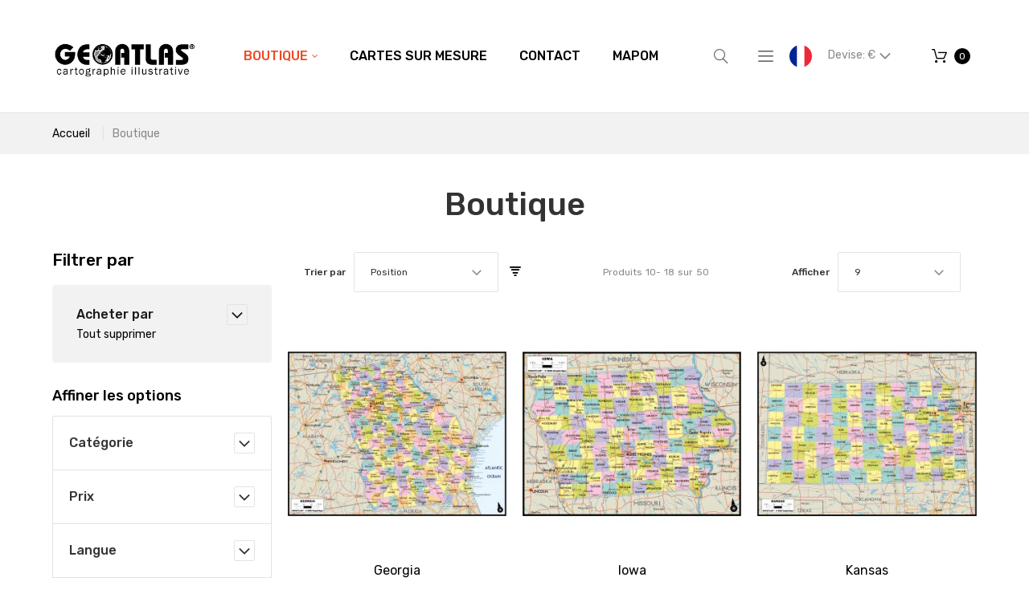

--- FILE ---
content_type: text/html; charset=UTF-8
request_url: https://www.geoatlas.com/boutique.html?ns_version=54&p=2&price=-100
body_size: 17814
content:
<!doctype html>
<html lang="fr-FR">
    <head >
        <script>
    var require = {
        "baseUrl": "https://www.geoatlas.com/pub/static/frontend/Nalta/Geoatlas/fr_FR"
    };
</script>
        <meta charset="utf-8"/>
<meta name="description" content="Vente en ligne de cartes"/>
<meta name="keywords" content="Magento, Varien, E-commerce, map, carte, atlas, geographie, geography, plan"/>
<meta name="robots" content="INDEX,FOLLOW"/>
<meta name="viewport" content="width=device-width, initial-scale=1"/>
<meta name="format-detection" content="telephone=no"/>
<title>Boutique</title>
<link  rel="stylesheet" type="text/css"  media="all" href="https://www.geoatlas.com/pub/static/frontend/Nalta/Geoatlas/fr_FR/mage/calendar.css" />
<link  rel="stylesheet" type="text/css"  media="all" href="https://www.geoatlas.com/pub/static/frontend/Nalta/Geoatlas/fr_FR/mage/gallery/gallery.css" />
<link  rel="stylesheet" type="text/css"  media="all" href="https://www.geoatlas.com/pub/static/frontend/Nalta/Geoatlas/fr_FR/css/grid.css" />
<link  rel="stylesheet" type="text/css"  media="all" href="https://www.geoatlas.com/pub/static/frontend/Nalta/Geoatlas/fr_FR/css/material-icons.css" />
<link  rel="stylesheet" type="text/css"  media="all" href="https://www.geoatlas.com/pub/static/frontend/Nalta/Geoatlas/fr_FR/css/font-awesome.css" />
<link  rel="stylesheet" type="text/css"  media="all" href="https://www.geoatlas.com/pub/static/frontend/Nalta/Geoatlas/fr_FR/css/fl-outicons.css" />
<link  rel="stylesheet" type="text/css"  media="all" href="https://www.geoatlas.com/pub/static/frontend/Nalta/Geoatlas/fr_FR/css/modules.css" />
<link  rel="stylesheet" type="text/css"  media="all" href="https://www.geoatlas.com/pub/static/frontend/Nalta/Geoatlas/fr_FR/css/style.css" />
<link  rel="stylesheet" type="text/css"  media="all" href="https://www.geoatlas.com/pub/static/frontend/Nalta/Geoatlas/fr_FR/css/ns_skin.css" />
<link  rel="stylesheet" type="text/css"  media="all" href="https://www.geoatlas.com/pub/static/frontend/Nalta/Geoatlas/fr_FR/VladimirPopov_WebForms/css/styles.css" />
<link  rel="stylesheet" type="text/css"  media="all" href="https://www.geoatlas.com/pub/static/frontend/Nalta/Geoatlas/fr_FR/VladimirPopov_WebForms/css/grid.css" />
<link  rel="stylesheet" type="text/css"  media="all" href="https://www.geoatlas.com/pub/static/frontend/Nalta/Geoatlas/fr_FR/VladimirPopov_WebForms/css/opentip.css" />
<link  rel="stylesheet" type="text/css"  media="all" href="https://www.geoatlas.com/pub/static/frontend/Nalta/Geoatlas/fr_FR/VladimirPopov_WebForms/css/accdc/calendar.css" />
<link  rel="stylesheet" type="text/css"  media="all" href="https://www.geoatlas.com/pub/static/frontend/Nalta/Geoatlas/fr_FR/TemplateMonster_ThemeOptions/css/module.css" />
<link  rel="stylesheet" type="text/css"  media="all" href="//fonts.googleapis.com/css?family=Rubik:300,400,500,700,900|Roboto+Slab:100,300,400,700" />
<link  rel="stylesheet" type="text/css"  media="print" href="https://www.geoatlas.com/pub/static/frontend/Nalta/Geoatlas/fr_FR/css/print.css" />
<script  type="text/javascript"  src="https://www.geoatlas.com/pub/static/frontend/Nalta/Geoatlas/fr_FR/requirejs/require.js"></script>
<script  type="text/javascript"  src="https://www.geoatlas.com/pub/static/frontend/Nalta/Geoatlas/fr_FR/mage/requirejs/mixins.js"></script>
<script  type="text/javascript"  src="https://www.geoatlas.com/pub/static/frontend/Nalta/Geoatlas/fr_FR/requirejs-config.js"></script>
<link  rel="stylesheet" type="text/css" media="all" href="https://www.geoatlas.com/newsletter_popup/css/index/" />
<link  rel="stylesheet" type="text/css" media="all" href="https://www.geoatlas.com/theme_options/css/index/" />
<link  rel="icon" type="image/x-icon" href="https://www.geoatlas.com/pub/media/theme_options/default/favicon.jpg" />
<link  rel="shortcut icon" type="image/x-icon" href="https://www.geoatlas.com/pub/media/theme_options/default/favicon.jpg" />
<link  rel="canonical" href="https://www.geoatlas.com/boutique.html" />
            </head>
    <body data-container="body" data-mage-init='{"loaderAjax": {}, "loader": { "icon": "https://www.geoatlas.com/pub/static/frontend/Nalta/Geoatlas/fr_FR/images/loader-2.gif"}}' class="page-with-filter page-products categorypath-boutique category-boutique catalog-category-view page-layout-2columns-left">
        
<script>
    try {
        if (!window.localStorage || !window.sessionStorage) {
            throw new Error();
        }

        localStorage.setItem('storage_test', 1);
        localStorage.removeItem('storage_test');
    } catch(e) {
        (function () {
            var Storage = function (type) {
                var data;

                function createCookie(name, value, days) {
                    var date, expires;

                    if (days) {
                        date = new Date();
                        date.setTime(date.getTime()+(days * 24 * 60 * 60 * 1000));
                        expires = '; expires=' + date.toGMTString();
                    } else {
                        expires = '';
                    }
                    document.cookie = name + '=' + value+expires+'; path=/';
                }

                function readCookie(name) {
                    var nameEQ = name + '=',
                        ca = document.cookie.split(';'),
                        i = 0,
                        c;

                    for (i=0; i < ca.length; i++) {
                        c = ca[i];

                        while (c.charAt(0) === ' ') {
                            c = c.substring(1,c.length);
                        }

                        if (c.indexOf(nameEQ) === 0) {
                            return c.substring(nameEQ.length, c.length);
                        }
                    }

                    return null;
                }

                function setData(data) {
                    data = encodeURIComponent(JSON.stringify(data));
                    createCookie(type === 'session' ? getSessionName() : 'localStorage', data, 365);
                }

                function clearData() {
                    createCookie(type === 'session' ? getSessionName() : 'localStorage', '', 365);
                }

                function getData() {
                    var data = type === 'session' ? readCookie(getSessionName()) : readCookie('localStorage');

                    return data ? JSON.parse(decodeURIComponent(data)) : {};
                }

                function getSessionName() {
                    if (!window.name) {
                        window.name = new Date().getTime();
                    }

                    return 'sessionStorage' + window.name;
                }

                data = getData();

                return {
                    length: 0,
                    clear: function () {
                        data = {};
                        this.length = 0;
                        clearData();
                    },

                    getItem: function (key) {
                        return data[key] === undefined ? null : data[key];
                    },

                    key: function (i) {
                        var ctr = 0,
                            k;

                        for (k in data) {
                            if (ctr.toString() === i.toString()) {
                                return k;
                            } else {
                                ctr++
                            }
                        }

                        return null;
                    },

                    removeItem: function (key) {
                        delete data[key];
                        this.length--;
                        setData(data);
                    },

                    setItem: function (key, value) {
                        data[key] = value.toString();
                        this.length++;
                        setData(data);
                    }
                };
            };

            window.localStorage.__proto__ = window.localStorage = new Storage('local');
            window.sessionStorage.__proto__ = window.sessionStorag = new Storage('session');
        })();
    }
</script>
<style>

    #page-preloader{
        background-color: #ffffff;
            }

</style>
<div class="page-wrapper"><style>
    #page-preloader {
        background: #ffffff;
        position: fixed;
        left: 0;
        top: 0;
        right: 0;
        bottom: 0;
        z-index: 9999;
    }

    #movingBallG {
        position: absolute;
        width: 160px;
        height: 12px;
        margin: auto;
        top: 50%;
        left: 50%;
        margin-left: -80px;
    }
    .movingBallLineG {
        position: absolute;
        left: 0;
        top: 5px;
        height: 2px;
        width: 160px;
        background-color: rgb(0, 0, 0);
    }

    .movingBallG {
        background-color: rgb(0, 0, 0);
        position: absolute;
        top: 0;
        left: 0;
        width: 12px;
        height: 12px;
        border-radius: 6px;
        -o-border-radius: 6px;
        -ms-border-radius: 6px;
        -webkit-border-radius: 6px;
        -moz-border-radius: 6px;
        animation-name: bounce_movingBallG;
        -o-animation-name: bounce_movingBallG;
        -ms-animation-name: bounce_movingBallG;
        -webkit-animation-name: bounce_movingBallG;
        -moz-animation-name: bounce_movingBallG;
        animation-duration: 1.5s;
        -o-animation-duration: 1.5s;
        -ms-animation-duration: 1.5s;
        -webkit-animation-duration: 1.5s;
        -moz-animation-duration: 1.5s;
        animation-iteration-count: infinite;
        -o-animation-iteration-count: infinite;
        -ms-animation-iteration-count: infinite;
        -webkit-animation-iteration-count: infinite;
        -moz-animation-iteration-count: infinite;
        animation-direction: normal;
        -o-animation-direction: normal;
        -ms-animation-direction: normal;
        -webkit-animation-direction: normal;
        -moz-animation-direction: normal;
    }

    @keyframes bounce_movingBallG {
        0% {
            left: 0;
        }

        50% {
            left: 147px;
        }

        100% {
            left: 0;
        }
    }

    @-o-keyframes bounce_movingBallG {
        0% {
            left: 0;
        }

        50% {
            left: 147px;
        }

        100% {
            left: 0;
        }
    }

    @-ms-keyframes bounce_movingBallG {
        0% {
            left: 0;
        }

        50% {
            left: 147px;
        }

        100% {
            left: 0;
        }
    }

    @-webkit-keyframes bounce_movingBallG {
        0% {
            left: 0;
        }

        50% {
            left: 147px;
        }

        100% {
            left: 0;
        }
    }

    @-moz-keyframes bounce_movingBallG {
        0% {
            left: 0;
        }

        50% {
            left: 147px;
        }

        100% {
            left: 0;
        }
    }
    
    .suffix_ht::after{
        content:" HT";
    }
    .suffix_tf::after{
        content:" Excl. Tax";
    }
</style>

<script type="text/javascript">
    
    window.onload = function () {

        var page_category = (jQuery('body.page-products').length>0),
            page_product = (jQuery('body.page-products').length>0);
        if(jQuery('#switcher-language-trigger .picto_lang').length>0){
            jQuery('.price-wrapper span.price,.price-excluding-tax span.price').each(function suffixPrice(index, element){
                //MAYDO: $(element).text().indexOf('€')
                var lang_fr_active = jQuery('#switcher-language-trigger .picto_lang').attr('alt').indexOf('fr')>-1,
                    class_suffix = 'suffix_tf';
                if(lang_fr_active){
                    class_suffix = 'suffix_ht';
                }
                jQuery(element).addClass(class_suffix);
            });
            //si categorie de produits .page-products
            //si fiche produit .catalog-product-view
            /*
            .price-wrapper span.price::after {
                content: " HT";  #fr
                content: " tax-free"; #autre
            }
            .price-excluding-tax span.price::after { #pour cart
                content: " HT";  #fr
                content: " tax-free"; #autre
            }
            */
        }
        
        function fadeOut(el) {
            el.style.opacity = 1;

            var last;
            var tick = function () {
                el.style.opacity = +el.style.opacity - (new Date() - last) / 600;
                last = +new Date();

                if (+el.style.opacity > 0) {
                    (window.requestAnimationFrame && requestAnimationFrame(tick)) || setTimeout(tick, 100);
                } else {
                    el.style.display = "none";
                }
            };
            tick();
        }

        var pagePreloaderId = document.getElementById("page-preloader");
        fadeOut(pagePreloaderId)
        
        //NALTA FIX: ne pas attendre, ça cause écran blanc
        var nico2_tentative_RAZ_html = function(){ jQuery('html').removeClass('desktop').removeClass('landscape') }
        var nico2_test_page_bientot_prete = function(){ return (jQuery('.sales-order-print').length !== 0 )}
        if(nico2_test_page_bientot_prete()){
        
            nico2_tentative_RAZ_html()
            //comme ça revient après, ça montre bien que c'est javascript qui le rajoute...
            
            setTimeout(function(){
                Tawk_API.hideWidget() //masquer tawkto
                jQuery('td').removeAttr('data-th') //effacer metadata
                //chrome tente de les imprimer
                setTimeout(function(){
                    window.print() //originaire de Magento_Theme/templates/html/print.phtml
                }, 100)
            }, 1000)
        }
        // setTimeout(
        // function () {
        // }, 500)
        
    };
</script>

<div id="page-preloader">
    <div id="movingBallG">
        <div class="movingBallLineG"></div>
        <div id="movingBallG_1" class="movingBallG"></div>
    </div>
</div>
<header class="page-header"><div class="rd-navbar"><div class="rd-navbar-panel"><div class="page-header__content"><div class="container"><div class="container-top-wrap">    <a class="logo" href="https://www.geoatlas.com/" title="logo geoatlas">
        <img src="https://www.geoatlas.com/pub/media/theme_options/stores/1/Logo-GEOATLAS-web-FR.jpg"
             alt="logo geoatlas"
             width="300"             height="89"        />
    </a>
<div class="sm-header-panel-canvas"></div>

<div class="sm-header-nav-wrap">
                            <!-- RD Navbar Toggle -->
        <button class="sm-header-nav-toggle"><span></span></button>
        <!-- END RD Navbar Toggle -->
        <!-- Top Nav -->
        <nav class="navigation  tm-top-navigation" role="navigation" >
            <ul data-mage-init='{"megamenu":{"menus": "li > ul:not(.mm-submenu), .megamenu-wrapper", "position":{"my":"left top","at":"left bottom"}, "differentPositionMenus":".megamenu-wrapper", "differentPosition":{"my":"left top","at":"left bottom","of":".navigation"}}}'>
                <li  class="level0 nav-1 first active level-top  parent"><a href="https://www.geoatlas.com/boutique.html"  class="level-top " ><span>Boutique</span></a>
<!-- For sidebar menu: add class "in-sidebar" to "tm-megamenu" div -->

<div class="tm-megamenu megamenu-wrapper submenu ">
	<div class="container">
        <div class="row">
    <div class="col-sm-3 ">
    <ul class="mm-submenu level1">
    <li class="item ui-menu-item">
                <a href="https://www.geoatlas.com/boutique/planispheres-et-globes.html">
                        Planisphères et Globes        </a>
        <ul class="mm-submenu level2">
                    </ul>
    </li>
</ul><ul class="mm-submenu level1">
    <li class="item ui-menu-item">
                <a href="https://www.geoatlas.com/boutique/continents.html">
                        Continents        </a>
        <ul class="mm-submenu level2">
                    </ul>
    </li>
</ul><ul class="mm-submenu level1">
    <li class="item ui-menu-item">
                <a href="https://www.geoatlas.com/boutique/etats-du-monde.html">
                        États du Monde        </a>
        <ul class="mm-submenu level2">
                    </ul>
    </li>
</ul><ul class="mm-submenu level1">
    <li class="item ui-menu-item">
                <a href="https://www.geoatlas.com/boutique/europe-et-ue.html">
                        Europe et UE        </a>
        <ul class="mm-submenu level2">
                    </ul>
    </li>
</ul></div><div class="col-sm-3 ">
    <ul class="mm-submenu level1">
    <li class="item ui-menu-item">
                <a href="https://www.geoatlas.com/boutique/cartes-de-france.html">
                        Cartes de France        </a>
        <ul class="mm-submenu level2">
                    </ul>
    </li>
</ul><ul class="mm-submenu level1">
    <li class="item ui-menu-item">
                <a href="https://www.geoatlas.com/boutique/regions-de-france.html">
                        Régions de France        </a>
        <ul class="mm-submenu level2">
                    </ul>
    </li>
</ul><ul class="mm-submenu level1">
    <li class="item ui-menu-item">
                <a href="https://www.geoatlas.com/boutique/departements-de-france.html">
                        Départements de France        </a>
        <ul class="mm-submenu level2">
                    </ul>
    </li>
</ul><ul class="mm-submenu level1">
    <li class="item ui-menu-item">
                <a href="https://www.geoatlas.com/boutique/dom-tom.html">
                        DOM-TOM        </a>
        <ul class="mm-submenu level2">
                    </ul>
    </li>
</ul></div><div class="col-sm-3 ">
    <ul class="mm-submenu level1">
    <li class="item ui-menu-item">
                <a href="https://www.geoatlas.com/boutique/zones-urbaines.html">
                        Zones Urbaines        </a>
        <ul class="mm-submenu level2">
                    </ul>
    </li>
</ul><ul class="mm-submenu level1">
    <li class="item ui-menu-item">
                <a href="https://www.geoatlas.com/boutique/plans-de-villes.html">
                        Plans de Villes        </a>
        <ul class="mm-submenu level2">
                    </ul>
    </li>
</ul><ul class="mm-submenu level1">
    <li class="item ui-menu-item">
                <a href="https://www.geoatlas.com/boutique/drapeaux.html">
                        Drapeaux        </a>
        <ul class="mm-submenu level2">
                    </ul>
    </li>
</ul><ul class="mm-submenu level1">
    <li class="item ui-menu-item">
                <a href="https://www.geoatlas.com/boutique/thematique.html">
                        Thématiques        </a>
        <ul class="mm-submenu level2">
                    </ul>
    </li>
</ul></div><div class="col-sm-3 ">
    <div class="static-block">
    <img src="https://www.geoatlas.com/pub/media/wysiwyg/menu/logo_fr.gif" alt="" /></div></div></div>    </div>
</div></li><li  class="level0 nav-2 level-top "><a href="https://www.geoatlas.com/cartes-sur-mesure.html"  class="level-top " ><span>Cartes sur Mesure</span></a></li><li  class="level0 nav-3 level-top "><a href="https://www.geoatlas.com/contact-us.html"  class="level-top " ><span>Contact</span></a></li><li  class="level0 nav-4 has-active last level-top "><a href="//www.geoatlas.fr/Mapom/"  class="level-top " ><span>Mapom</span></a></li>            </ul>
        </nav>

    </div>
<div class="block block-search">
    <button class="block-search-toggle" data-rd-navbar-toggle=".rd-navbar-collapse"><span></span></button>
    <div class="block block-title"><strong>Rechercher</strong></div>
    <div class="block block-content">
        <form class="form minisearch" id="search_mini_form" action="https://www.geoatlas.com/catalogsearch/result/" method="get">
            <div class="field search">
                <label class="label" for="search" data-role="minisearch-label">
                    <span></span>
                </label>
                <div class="control">
                    <input id="search"
                           data-mage-init='{"quickSearch":{
                                "formSelector":"#search_mini_form",
                                "url":"https://www.geoatlas.com/search/ajax/suggest/",
                                "destinationSelector":"#search_autocomplete"}
                           }'
                           type="text"
                           name="q"
                           value=""
                           placeholder="Rechercher..."
                           class="input-text"
                           maxlength="128"
                           role="combobox"
                           aria-haspopup="false"
                           aria-autocomplete="both"
                           autocomplete="off"/>
                    <div id="search_autocomplete" class="search-autocomplete"></div>
                    <div class="nested">
    <a class="action advanced" href="https://www.geoatlas.com/catalogsearch/advanced/" data-action="advanced-search">
        Recherche Avancée    </a>
</div>
                </div>
            </div>
            <div class="actions">
                <button type="submit"
                        title="Rechercher"
                        class="action search">
                    <span>Rechercher</span>
                </button>
            </div>
        </form>
    </div>
</div>
<div class="sm-header_customer-menu-container">
<button class="sm-header_customer-menu-toggle" data-rd-navbar-toggle=".rd-navbar-collapse"><span></span></button>
<div class="sm-header_customer-menu">        <div class="greet welcome" data-bind="scope: 'customer'">
            <!-- ko if: customer().fullname  -->
            <span data-bind="text: new String('Bienvenue, %1 !').replace('%1', customer().firstname)">
            </span>
            <!-- /ko -->
            <!-- ko ifnot: customer().fullname  -->
            <span data-bind="html:'Bienvenu sur notre boutique en ligne !'"></span>
            <!-- /ko -->
        </div>
        <script type="text/x-magento-init">
        {
            "*": {
                "Magento_Ui/js/core/app": {
                    "components": {
                        "customer": {
                            "component": "Magento_Customer/js/view/customer"
                        }
                    }
                }
            }
        }
        </script>
        <ul class="header links"><li><a href="https://www.geoatlas.com/customer/account/" >Mon compte</a></li><li class="authorization-link" data-label="ou">
    <a href="https://www.geoatlas.com/customer/account/login/referer/aHR0cHM6Ly93d3cuZ2VvYXRsYXMuY29tL2JvdXRpcXVlLmh0bWw_bnNfdmVyc2lvbj01NCZwPTImcHJpY2U9LTEwMA%2C%2C/">
        Connexion    </a>
</li>
        <div class="greet welcome" data-bind="scope: 'customer'">
            <!-- ko if: customer().fullname  -->
            <span data-bind="text: new String('Bienvenue, %1 !').replace('%1', customer().firstname)">
            </span>
            <!-- /ko -->
            <!-- ko ifnot: customer().fullname  -->
            <span data-bind="html:'Bienvenu sur notre boutique en ligne !'"></span>
            <!-- /ko -->
        </div>
        <script type="text/x-magento-init">
        {
            "*": {
                "Magento_Ui/js/core/app": {
                    "components": {
                        "customer": {
                            "component": "Magento_Customer/js/view/customer"
                        }
                    }
                }
            }
        }
        </script>
        <li><a href="https://www.geoatlas.com/customer/account/create/" >Créer un compte</a></li></ul></div></div>
<div class="NICO2LANUAGE switcher language switcher-language" data-ui-id="language-switcher" id="switcher-language">
    <strong class="label switcher-label"><span>Langue</span></strong>
    <div class="actions dropdown options switcher-options">
        <div class="action toggle_disabled switcher-trigger" id="switcher-language-trigger">
            <!--strong class="view-svfr">
                <span></span>
			</strong-->
			<img src="https://www.geoatlas.com/pub/static/frontend/Nalta/Geoatlas/fr_FR/images/flags/picto_svfr.png"
				 alt="picto svfr" class="picto_lang "
				 style="border-radius: 1em; border 1px solid silver; width: 2em;"
				 />
        </div>
        <ul class="dropdown switcher-dropdown"
            data-mage-init='{"dropdownDialog":{
                "appendTo":"#switcher-language > .options",
                "triggerTarget":"#switcher-language-trigger",
                "closeOnMouseLeave": false,
                "triggerClass":"active",
                "parentClass":"active",
                "buttons":null}}'>
                                                                            <!-- string(5) "verif"
bool(false)
 -->
                    <li class="view-svuk switcher-option">
                        <a href="#" data-post='{"action":"https:\/\/www.geoatlas.com\/boutique.html?ns_version=54&p=2&price=-100?___store=svuk&amp;ns_version=54&amp;p=2&amp;price=-100","data":{"uenc":"aHR0cHM6Ly93d3cuZ2VvYXRsYXMuY29tL3N0b3JlLmh0bWw,","___store":"svuk"}}'>
                            							<img src="https://www.geoatlas.com/pub/static/frontend/Nalta/Geoatlas/fr_FR/images/flags/picto_svuk.png"
							     alt="picto svuk" class="picto_lang "
								 style="border-radius: 1em; border 1px solid silver; width: 2em;"
								 />
						</a>
                    </li>
                                    </ul>
    </div>
</div>
<div class="TESTNICO2 hidden" style="display:none;"></div>
<div class="NICO2CURRENCY switcher currency switcher-currency" id="switcher-currency">
    <strong class="label switcher-label"><span>Devise</span></strong>
    <div class="actions dropdown options switcher-options">
        <div class="action toggle switcher-trigger" id="switcher-currency-trigger">
            <strong class="language-EUR">
				<span>
					Devise: 											&euro;
					                </span>
            </strong>
        </div>
        <ul class="dropdown switcher-dropdown" data-mage-init='{"dropdownDialog":{
            "appendTo":"#switcher-currency > .options",
            "triggerTarget":"#switcher-currency-trigger",
            "closeOnMouseLeave": false,
            "triggerClass":"active",
            "parentClass":"active",
            "buttons":null}}'>
                                                <li class="currency-USD switcher-option">
                        <a href="#" data-post='{"action":"https:\/\/www.geoatlas.com\/directory\/currency\/switch\/","data":{"currency":"USD","uenc":"aHR0cHM6Ly93d3cuZ2VvYXRsYXMuY29tL2JvdXRpcXVlLmh0bWw_bnNfdmVyc2lvbj01NCZwPTImcHJpY2U9LTEwMA,,"}}'>
							Utiliser: 															&#36; <!-- dollar sign in HTML -->
													</a>
                    </li>
                                                                </ul>
    </div>
</div>

    <div data-block="minicart" class="minicart-wrapper">
        <a class="action showcart" href="https://www.geoatlas.com/checkout/cart/"
                                          data-bind="scope: 'minicart_content'">
                <span class="text"></span>
            <span class="counter qty empty"
                  data-bind="css: { empty: !!getCartParam('summary_count') == false }, blockLoader: isLoading">
                <span class="counter-number">
                    <!-- ko if: !getCartParam('summary_count') -->
                        <!-- ko text: 0 --><!-- /ko -->
                    <!-- /ko -->
                    <!-- ko if: getCartParam('summary_count') -->
                            <!-- ko text: getCartParam('summary_count') --><!-- /ko -->
                    <!-- /ko -->
                </span>
                <span class="counter-label">
                    <!-- ko if: getCartParam('summary_count') == 1 -->
                        <!-- ko i18n: 'item' --><!-- /ko -->
                    <!-- /ko -->
                    <!-- ko if: getCartParam('summary_count') > 1 -->
                        <!-- ko i18n: 'items' --><!-- /ko -->
                    <!-- /ko -->
                </span>
            </span>
            <span class="showcart-label">Mon panier</span>
        </a>
                    <div class="block block-minicart empty"
                 data-role="dropdownDialog"
                 data-mage-init='{"dropdownDialog":{
                "appendTo":"[data-block=minicart]",
                "triggerTarget":".showcart",
                "timeout": "2000",
                "closeOnClickOutside": true,
                "closeOnMouseLeave": false,
                "closeOnEscape": true,
                "triggerClass":"active",
                "parentClass":"active",
                "buttons":[]}}'>
                <div id="minicart-content-wrapper" data-bind="scope: 'minicart_content'">
                    <!-- ko template: getTemplate() --><!-- /ko -->
                </div>
                            </div>
                <script>
            window.checkout = {"shoppingCartUrl":"https:\/\/www.geoatlas.com\/checkout\/cart\/","checkoutUrl":"https:\/\/www.geoatlas.com\/checkout\/","updateItemQtyUrl":"https:\/\/www.geoatlas.com\/checkout\/sidebar\/updateItemQty\/","removeItemUrl":"https:\/\/www.geoatlas.com\/checkout\/sidebar\/removeItem\/","imageTemplate":"Magento_Catalog\/product\/image_with_borders","baseUrl":"https:\/\/www.geoatlas.com\/","minicartMaxItemsVisible":5,"websiteId":"1","maxItemsToDisplay":10,"customerLoginUrl":"https:\/\/www.geoatlas.com\/customer\/account\/login\/","isRedirectRequired":false,"autocomplete":"off","captcha":{"user_login":{"isCaseSensitive":false,"imageHeight":50,"imageSrc":"","refreshUrl":"https:\/\/www.geoatlas.com\/captcha\/refresh\/","isRequired":false},"guest_checkout":{"isCaseSensitive":false,"imageHeight":50,"imageSrc":"","refreshUrl":"https:\/\/www.geoatlas.com\/captcha\/refresh\/","isRequired":false}}};
        </script>
        <script type="text/x-magento-init">
    {
        "[data-block='minicart']": {
            "Magento_Ui/js/core/app": {"components":{"minicart_content":{"children":{"subtotal.container":{"children":{"subtotal":{"children":{"subtotal.totals":{"config":{"display_cart_subtotal_incl_tax":0,"display_cart_subtotal_excl_tax":1,"template":"Magento_Tax\/checkout\/minicart\/subtotal\/totals"},"children":{"subtotal.totals.msrp":{"component":"Magento_Msrp\/js\/view\/checkout\/minicart\/subtotal\/totals","config":{"displayArea":"minicart-subtotal-hidden","template":"Magento_Msrp\/checkout\/minicart\/subtotal\/totals"}}},"component":"Magento_Tax\/js\/view\/checkout\/minicart\/subtotal\/totals"}},"component":"uiComponent","config":{"template":"Magento_Checkout\/minicart\/subtotal"}}},"component":"uiComponent","config":{"displayArea":"subtotalContainer"}},"item.renderer":{"component":"uiComponent","config":{"displayArea":"defaultRenderer","template":"Magento_Checkout\/minicart\/item\/default"},"children":{"item.image":{"component":"Magento_Catalog\/js\/view\/image","config":{"template":"Magento_Catalog\/product\/image","displayArea":"itemImage"}},"checkout.cart.item.price.sidebar":{"component":"uiComponent","config":{"template":"Magento_Checkout\/minicart\/item\/price","displayArea":"priceSidebar"}}}},"extra_info":{"component":"uiComponent","config":{"displayArea":"extraInfo"}},"promotion":{"component":"uiComponent","config":{"displayArea":"promotion"}}},"config":{"itemRenderer":{"default":"defaultRenderer","simple":"defaultRenderer","virtual":"defaultRenderer"},"template":"Magento_Checkout\/minicart\/content"},"component":"Magento_Checkout\/js\/view\/minicart"}},"types":[]}        },
        "*": {
            "Magento_Ui/js/block-loader": "https://www.geoatlas.com/pub/static/frontend/Nalta/Geoatlas/fr_FR/images/loader-1.gif"
        }
    }

        </script>
    </div>


</div></div></div></div></div></header><div class="breadcrumbs">
    <div class="container">
        <ul class="items">
                            <li class="item home">
                                    <a href="https://www.geoatlas.com/" title="Aller à la page d’accueil">
                        Accueil                    </a>
                                </li>
                            <li class="item category3">
                                    <strong>Boutique</strong>
                                </li>
                    </ul>
    </div>
</div>
<main id="maincontent" class="page-main"><a id="contentarea" tabindex="-1"></a>
<div class="page-title-wrapper">
    <div class="container">
        <h1 class="page-title"
             id="page-title-heading"                             aria-labelledby="page-title-heading toolbar-amount"
            >
            <span class="base" data-ui-id="page-title-wrapper" >Boutique</span>        </h1>
            </div>
</div>
<div class="page-messages messages"><div class="container"><div data-placeholder="messages"></div>
<div data-bind="scope: 'messages'">
    <!-- ko if: cookieMessages && cookieMessages.length > 0 -->
    <div role="alert" data-bind="foreach: { data: cookieMessages, as: 'message' }" class="messages">
        <div data-bind="attr: {
            class: 'message-' + message.type + ' ' + message.type + ' message',
            'data-ui-id': 'message-' + message.type
        }">
            <div data-bind="html: message.text"></div>
        </div>
    </div>
    <!-- /ko -->
    <!-- ko if: messages().messages && messages().messages.length > 0 -->
    <div role="alert" data-bind="foreach: { data: messages().messages, as: 'message' }" class="messages">
        <div data-bind="attr: {
            class: 'message-' + message.type + ' ' + message.type + ' message',
            'data-ui-id': 'message-' + message.type
        }">
            <div data-bind="html: message.text"></div>
        </div>
    </div>
    <!-- /ko -->
</div>
<script type="text/x-magento-init">
    {
        "*": {
            "Magento_Ui/js/core/app": {
                "components": {
                        "messages": {
                            "component": "Magento_Theme/js/view/messages"
                        }
                    }
                }
            }
    }
</script>
</div></div><div class="columns container"><div class="row"><div class="col-md-9 grid-main"><div class="column main"><input name="form_key" type="hidden" value="NEseV7hIpN7aAYj5" /><div id="authenticationPopup" data-bind="scope:'authenticationPopup'" style="display: none;">
    <script>
        window.authenticationPopup = {"autocomplete":"off","customerRegisterUrl":"https:\/\/www.geoatlas.com\/customer\/account\/create\/","customerForgotPasswordUrl":"https:\/\/www.geoatlas.com\/customer\/account\/forgotpassword\/","baseUrl":"https:\/\/www.geoatlas.com\/"};
    </script>
    <!-- ko template: getTemplate() --><!-- /ko -->
    <script type="text/x-magento-init">
        {
            "#authenticationPopup": {
                "Magento_Ui/js/core/app": {"components":{"authenticationPopup":{"component":"Magento_Customer\/js\/view\/authentication-popup","children":{"messages":{"component":"Magento_Ui\/js\/view\/messages","displayArea":"messages"},"captcha":{"component":"Magento_Captcha\/js\/view\/checkout\/loginCaptcha","displayArea":"additional-login-form-fields","formId":"user_login","configSource":"checkout"}}}}}            },
            "*": {
                "Magento_Ui/js/block-loader": "https\u003A\u002F\u002Fwww.geoatlas.com\u002Fpub\u002Fstatic\u002Ffrontend\u002FNalta\u002FGeoatlas\u002Ffr_FR\u002Fimages\u002Floader\u002D1.gif"
            }
        }
    </script>
</div>
<script type="text/x-magento-init">
{"*":{"Magento_Customer\/js\/section-config":{"sections":{"stores\/store\/switch":"*","directory\/currency\/switch":"*","*":["messages"],"customer\/account\/logout":["recently_viewed_product","recently_compared_product"],"customer\/account\/loginpost":"*","customer\/account\/createpost":"*","customer\/account\/editpost":"*","customer\/ajax\/login":["checkout-data","cart"],"catalog\/product_compare\/add":["compare-products"],"catalog\/product_compare\/remove":["compare-products"],"catalog\/product_compare\/clear":["compare-products"],"sales\/guest\/reorder":["cart"],"sales\/order\/reorder":["cart"],"checkout\/cart\/add":["cart"],"checkout\/cart\/delete":["cart"],"checkout\/cart\/updatepost":["cart"],"checkout\/cart\/updateitemoptions":["cart"],"checkout\/cart\/couponpost":["cart"],"checkout\/cart\/estimatepost":["cart"],"checkout\/cart\/estimateupdatepost":["cart"],"checkout\/onepage\/saveorder":["cart","checkout-data","last-ordered-items"],"checkout\/sidebar\/removeitem":["cart"],"checkout\/sidebar\/updateitemqty":["cart"],"rest\/*\/v1\/carts\/*\/payment-information":["cart","checkout-data","last-ordered-items"],"rest\/*\/v1\/guest-carts\/*\/payment-information":["cart","checkout-data"],"rest\/*\/v1\/guest-carts\/*\/selected-payment-method":["cart","checkout-data"],"rest\/*\/v1\/carts\/*\/selected-payment-method":["cart","checkout-data"],"multishipping\/checkout\/overviewpost":["cart"],"paypal\/express\/placeorder":["cart","checkout-data"],"paypal\/payflowexpress\/placeorder":["cart","checkout-data"],"review\/product\/post":["review"],"braintree\/paypal\/placeorder":["cart","checkout-data"],"wishlist\/index\/add":["wishlist"],"wishlist\/index\/remove":["wishlist"],"wishlist\/index\/updateitemoptions":["wishlist"],"wishlist\/index\/update":["wishlist"],"wishlist\/index\/cart":["wishlist","cart"],"wishlist\/index\/fromcart":["wishlist","cart"],"wishlist\/index\/allcart":["wishlist","cart"],"wishlist\/shared\/allcart":["wishlist","cart"],"wishlist\/shared\/cart":["cart"]},"clientSideSections":["checkout-data","cart-data"],"baseUrls":["https:\/\/www.geoatlas.com\/"]}}}</script>
<script type="text/x-magento-init">
{"*":{"Magento_Customer\/js\/customer-data":{"sectionLoadUrl":"https:\/\/www.geoatlas.com\/customer\/section\/load\/","expirableSectionLifetime":60,"expirableSectionNames":["cart"],"cookieLifeTime":"3600","updateSessionUrl":"https:\/\/www.geoatlas.com\/customer\/account\/updateSession\/"}}}</script>
<script type="text/x-magento-init">
{"*":{"Magento_Customer\/js\/invalidation-processor":{"invalidationRules":{"website-rule":{"Magento_Customer\/js\/invalidation-rules\/website-rule":{"scopeConfig":{"websiteId":1}}}}}}}</script>
<script type="text/x-magento-init">
    {
        "body": {
            "pageCache": {"url":"https:\/\/www.geoatlas.com\/page_cache\/block\/render\/id\/3\/?ns_version=54&p=2&price=-100","handles":["default","catalog_category_view","catalog_category_view_type_layered","catalog_category_view_id_3"],"originalRequest":{"route":"catalog","controller":"category","action":"view","uri":"\/boutique.html?ns_version=54&p=2&price=-100"},"versionCookieName":"private_content_version"}        }
    }
</script>

<script>
require([
    "jquery",
    "jquery/ui"
], function($){

//<![CDATA[
    $.extend(true, $, {
        calendarConfig: {
            dayNames: ["dimanche","lundi","mardi","mercredi","jeudi","vendredi","samedi"],
            dayNamesMin: ["dim.","lun.","mar.","mer.","jeu.","ven.","sam."],
            monthNames: ["janvier","f\u00e9vrier","mars","avril","mai","juin","juillet","ao\u00fbt","septembre","octobre","novembre","d\u00e9cembre"],
            monthNamesShort: ["janv.","f\u00e9vr.","mars","avr.","mai","juin","juil.","ao\u00fbt","sept.","oct.","nov.","d\u00e9c."],
            infoTitle: "À propos du calendrier",
            firstDay: 1,
            closeText: "Fermer",
            currentText: "Aller à aujourd’hui",
            prevText: "Précédent",
            nextText: "Suivant",
            weekHeader: "Semaine",
            timeText: "Temps",
            hourText: "Heure",
            minuteText: "Minute",
            dateFormat: $.datepicker.RFC_2822,
            showOn: "button",
            showAnim: "",
            changeMonth: true,
            changeYear: true,
            buttonImageOnly: null,
            buttonImage: null,
            showButtonPanel: true,
            showWeek: true,
            timeFormat: '',
            showTime: false,
            showHour: false,
            showMinute: false
        }
    });

    enUS = {"m":{"wide":["January","February","March","April","May","June","July","August","September","October","November","December"],"abbr":["Jan","Feb","Mar","Apr","May","Jun","Jul","Aug","Sep","Oct","Nov","Dec"]}}; // en_US locale reference
//]]>

});
</script>
    

<div id="myModel">
    <div><p>Ce fichier cartographique Geoatlas&reg; a &eacute;t&eacute; enti&egrave;rement dessin&eacute; sous Adobe&reg; Illustrator&reg; par les cartographes de la soci&eacute;t&eacute; Graphi-Ogre, Hendaye, France.<br /> Vous pouvez utiliser cette carte (modifi&eacute;e ou pas) pour illustrer tout type de m&eacute;dia (imprim&eacute; et &eacute;lectronique), sans aucune restriction de dur&eacute;e ni limite g&eacute;ographique :</p>
<ul style="text-indent: 2em;">
<li>•&nbsp;&nbsp;<strong style="font-size:bolder">Impressions autoris&eacute;es&nbsp;:</strong> illustrations d'articles de presse, de livres, de publicit&eacute;s, de brochures, de flyers, de documents et de cartes de visite.</li>
<li>•&nbsp;&nbsp;<strong style="font-size:bolder">Utilisations Web / &eacute;lectroniques autoris&eacute;es&nbsp;:</strong> sites web, banni&egrave;res web, newsletters, documents PDF, blogs, emails, diaporamas dans lesquels la carte sera propos&eacute;e exclusivement dans un format rast&eacute;ris&eacute; (jpeg ou gif).</li>
</ul>
<p></p>
<p>Avertissement :<br/>
Graphi-Ogre reste le propri&eacute;taire exclusif de cette carte Geoatlas&reg;, prot&eacute;g&eacute;e par les accords internationaux sur les droits dʼauteurs. La revente, la copie, le pr&ecirc;t, lʼ&eacute;change, la diffusion, la cession &agrave; un tiers de cette carte Geoatlas&reg; sur tous supports et par tous moyens est strictement interdit/e.</p>
<p>Lʼexploitation massive de cette carte Geoatlas&reg; (carte postale, clip vid&eacute;o, affiche, poster, atlas, agenda, calendrier, recueil de cartes g&eacute;ographiques, t&eacute;l&eacute;vision, film) ou tout projet dont la valeur principale repose sur l'image elle-m&ecirc;me est soumis &agrave; une autorisation pr&eacute;alable n&eacute;goci&eacute;e exclusivement avec Graphi-Ogre.<br />
Une mention lisible &laquo;&copy; 2019 -&nbsp;geoatlas.com&reg;&nbsp;&raquo; est obligatoire pour toute parution partielle ou compl&egrave;te quels que soient les droits acquitt&eacute;s. Geoatlas&reg; est une marque d&eacute;pos&eacute;e de la soci&eacute;t&eacute; Graphi-Ogre, Hendaye, France. &copy;2019 Graphi-Ogre - tous droits r&eacute;serv&eacute;s.</p>    </div>
</div>

        <div class="toolbar toolbar-products" data-mage-init='{"productListToolbarForm":{"mode":"product_list_mode","direction":"product_list_dir","order":"product_list_order","limit":"product_list_limit","modeDefault":"grid","directionDefault":"asc","orderDefault":"position","limitDefault":"9","url":"https:\/\/www.geoatlas.com\/boutique.html?ns_version=54&p=2&price=-100"}}'>
        <button
            type="button"
            class="action filter-toggle"
            data-trigger="filter"
            style="display: none;">
            <span>Filtre</span>
        </button>

                    <div class="toolbar-sorter sorter field">
    <label class="sorter-label label" for="sorter">Trier par</label>
    <div class="control">
        <select id="sorter" data-role="sorter" class="sorter-options" data-mage-init='{"selectize":{}}'>
                            <option value="position"
                                            selected="selected"
                                        >
                    Position                </option>
                            <option value="name"
                                        >
                    Nom du produit                </option>
                            <option value="price"
                                        >
                    Prix                </option>
                            <option value="ns_format_de_fichier"
                                        >
                    Format                </option>
                            <option value="ns_langue"
                                        >
                    Langue                </option>
                            <option value="ns_version"
                                        >
                    Version                </option>
                    </select>
    </div>
            <a title="Par ordre décroissant" href="#" class="action sorter-action sort-asc" data-role="direction-switcher" data-value="desc">
            <span>Desc</span>
        </a>
    </div>
        
        <p class="toolbar-amount" id="toolbar-amount">
            Produits <span class="toolbar-number">10</span>-<span class="toolbar-number">18</span> sur <span class="toolbar-number">50</span>    </p>

        <div class="field limiter">
    <label class="label" for="limiter">
        <span>Afficher</span>
    </label>
    <div class="control">
        <select id="limiter" data-role="limiter" class="limiter-options"  data-mage-init='{"selectize":{}}'>
                            <option value="9"                    selected="selected">
                    9                </option>
                            <option value="15">
                    15                </option>
                            <option value="30">
                    30                </option>
                    </select>
    </div>
    <span class="limiter-text">par page</span>
</div>

                        <div class="modes">
                    </div>
        
        
    
        
                <div class="pages">
            <ul class="items pages-items" aria-labelledby="paging-label">
                            <li class="item pages-item-previous">
                                        <a class="action  previous" href="https://www.geoatlas.com/boutique.html?ns_version=54&amp;p=1&amp;price=-100" title="Précédent">
                        <span></span>
                        <span class="label">Préc</span>
                    </a>
                </li>
            
            
            
                                                <li class="item">
                        <a href="https://www.geoatlas.com/boutique.html?ns_version=54&amp;p=1&amp;price=-100" class="page">
                            <span class="label"></span>
                            <span>1</span>
                        </a>
                    </li>
                                                                <li class="item current">
                        <strong class="page">
                            <span class="label"></span>
                            <span>2</span>
                        </strong>
                    </li>
                                                                <li class="item">
                        <a href="https://www.geoatlas.com/boutique.html?ns_version=54&amp;p=3&amp;price=-100" class="page">
                            <span class="label"></span>
                            <span>3</span>
                        </a>
                    </li>
                                                                <li class="item">
                        <a href="https://www.geoatlas.com/boutique.html?ns_version=54&amp;p=4&amp;price=-100" class="page">
                            <span class="label"></span>
                            <span>4</span>
                        </a>
                    </li>
                                                                <li class="item">
                        <a href="https://www.geoatlas.com/boutique.html?ns_version=54&amp;p=5&amp;price=-100" class="page">
                            <span class="label"></span>
                            <span>5</span>
                        </a>
                    </li>
                            
            
            
                            <li class="item pages-item-next">
                                        <a class="action  next" href="https://www.geoatlas.com/boutique.html?ns_version=54&amp;p=3&amp;price=-100" title="Suivant">
                        <span class="label">Suivant</span>
                        <span></span>
                    </a>
                </li>
                        </ul>
        </div>
        
    
    
    </div>
        
<!-- Grid mode of list -->
        
    <div class="products wrapper grid products-grid">
                <ol class="products list items product-items">
                                        <li class="item product product-item">                <div class="product-item-info" data-container="product-grid">
                                                            <a href="https://www.geoatlas.com/us-etat-us-georgia-counties.html" class="product photo product-item-photo" tabindex="-1">
                        
<span class="product-image-container"
      style="width:320px;">
    <span class="product-image-wrapper"
          style="padding-bottom: 100%;">
        <img class="product-image-photo"
                        src="https://www.geoatlas.com/pub/media/catalog/product/cache/9546ca7553981c26974aafc2887eaca2/u/s/us_etat-us_georgia_counties.jpg"
            width="320"
            height="320"
            alt="Georgia"/></span>
</span>
                    </a>
                    <div class="product details product-item-details">
                                                <strong class="product name product-item-name">
                            <a class="product-item-link"
                               href="https://www.geoatlas.com/us-etat-us-georgia-counties.html">
                                Georgia                            </a>
                        </strong>
                        
                        
                        <div class="price-box price-final_price" data-role="priceBox" data-product-id="5945">
    

<span class="price-container price-final_price tax weee"
        >
        <span  id="product-price-5945"                data-price-amount="100"
        data-price-type="finalPrice"
        class="price-wrapper ">
        <span class="price">100,00 €</span>    </span>
        </span>

</div>

                                                
                        
                        <div class="product-item-inner">
                            <div class="product actions product-item-actions">

                                <div class="actions-primary">
                                                                                                                    <form class="product_addtocart_form" data-role="tocart-form" 
                                            action="https://www.geoatlas.com/checkout/cart/add/uenc/aHR0cHM6Ly93d3cuZ2VvYXRsYXMuY29tL2JvdXRpcXVlLmh0bWw_bnNfdmVyc2lvbj01NCZwPTImcHJpY2U9LTEwMA%2C%2C/product/5945/" method="post">
                                            <input type="hidden" name="product" value="5945">
                                            <input type="hidden" name="uenc"
                                                value="[base64],">
                                            <input name="form_key" type="hidden" value="NEseV7hIpN7aAYj5" />                                            <button type="submit"
                                                    title="Ajouter au panier"
                                                    class="action tocart primary">
                                                <span>Ajouter au panier</span>
                                            </button>
                                        </form>
                                                                    </div>
                                <div data-role="add-to-links" class="actions-secondary">
                                                                                                                                                </div>
                            </div>
                        </div>
                    </div>
                </div>
                                            </li><li class="item product product-item">                <div class="product-item-info" data-container="product-grid">
                                                            <a href="https://www.geoatlas.com/us-etat-us-iowa-counties.html" class="product photo product-item-photo" tabindex="-1">
                        
<span class="product-image-container"
      style="width:320px;">
    <span class="product-image-wrapper"
          style="padding-bottom: 100%;">
        <img class="product-image-photo"
                        src="https://www.geoatlas.com/pub/media/catalog/product/cache/9546ca7553981c26974aafc2887eaca2/u/s/us_etat-us_iowa_counties.jpg"
            width="320"
            height="320"
            alt="Iowa"/></span>
</span>
                    </a>
                    <div class="product details product-item-details">
                                                <strong class="product name product-item-name">
                            <a class="product-item-link"
                               href="https://www.geoatlas.com/us-etat-us-iowa-counties.html">
                                Iowa                            </a>
                        </strong>
                        
                        
                        <div class="price-box price-final_price" data-role="priceBox" data-product-id="5960">
    

<span class="price-container price-final_price tax weee"
        >
        <span  id="product-price-5960"                data-price-amount="100"
        data-price-type="finalPrice"
        class="price-wrapper ">
        <span class="price">100,00 €</span>    </span>
        </span>

</div>

                                                
                        
                        <div class="product-item-inner">
                            <div class="product actions product-item-actions">

                                <div class="actions-primary">
                                                                                                                    <form class="product_addtocart_form" data-role="tocart-form" 
                                            action="https://www.geoatlas.com/checkout/cart/add/uenc/aHR0cHM6Ly93d3cuZ2VvYXRsYXMuY29tL2JvdXRpcXVlLmh0bWw_bnNfdmVyc2lvbj01NCZwPTImcHJpY2U9LTEwMA%2C%2C/product/5960/" method="post">
                                            <input type="hidden" name="product" value="5960">
                                            <input type="hidden" name="uenc"
                                                value="[base64],">
                                            <input name="form_key" type="hidden" value="NEseV7hIpN7aAYj5" />                                            <button type="submit"
                                                    title="Ajouter au panier"
                                                    class="action tocart primary">
                                                <span>Ajouter au panier</span>
                                            </button>
                                        </form>
                                                                    </div>
                                <div data-role="add-to-links" class="actions-secondary">
                                                                                                                                                </div>
                            </div>
                        </div>
                    </div>
                </div>
                                            </li><li class="item product product-item">                <div class="product-item-info" data-container="product-grid">
                                                            <a href="https://www.geoatlas.com/us-etat-us-kansas-counties.html" class="product photo product-item-photo" tabindex="-1">
                        
<span class="product-image-container"
      style="width:320px;">
    <span class="product-image-wrapper"
          style="padding-bottom: 100%;">
        <img class="product-image-photo"
                        src="https://www.geoatlas.com/pub/media/catalog/product/cache/9546ca7553981c26974aafc2887eaca2/u/s/us_etat-us_kansas_counties.jpg"
            width="320"
            height="320"
            alt="Kansas"/></span>
</span>
                    </a>
                    <div class="product details product-item-details">
                                                <strong class="product name product-item-name">
                            <a class="product-item-link"
                               href="https://www.geoatlas.com/us-etat-us-kansas-counties.html">
                                Kansas                            </a>
                        </strong>
                        
                        
                        <div class="price-box price-final_price" data-role="priceBox" data-product-id="5963">
    

<span class="price-container price-final_price tax weee"
        >
        <span  id="product-price-5963"                data-price-amount="100"
        data-price-type="finalPrice"
        class="price-wrapper ">
        <span class="price">100,00 €</span>    </span>
        </span>

</div>

                                                
                        
                        <div class="product-item-inner">
                            <div class="product actions product-item-actions">

                                <div class="actions-primary">
                                                                                                                    <form class="product_addtocart_form" data-role="tocart-form" 
                                            action="https://www.geoatlas.com/checkout/cart/add/uenc/aHR0cHM6Ly93d3cuZ2VvYXRsYXMuY29tL2JvdXRpcXVlLmh0bWw_bnNfdmVyc2lvbj01NCZwPTImcHJpY2U9LTEwMA%2C%2C/product/5963/" method="post">
                                            <input type="hidden" name="product" value="5963">
                                            <input type="hidden" name="uenc"
                                                value="[base64],">
                                            <input name="form_key" type="hidden" value="NEseV7hIpN7aAYj5" />                                            <button type="submit"
                                                    title="Ajouter au panier"
                                                    class="action tocart primary">
                                                <span>Ajouter au panier</span>
                                            </button>
                                        </form>
                                                                    </div>
                                <div data-role="add-to-links" class="actions-secondary">
                                                                                                                                                </div>
                            </div>
                        </div>
                    </div>
                </div>
                                            </li><li class="item product product-item">                <div class="product-item-info" data-container="product-grid">
                                                            <a href="https://www.geoatlas.com/us-etat-us-kentucky-counties.html" class="product photo product-item-photo" tabindex="-1">
                        
<span class="product-image-container"
      style="width:320px;">
    <span class="product-image-wrapper"
          style="padding-bottom: 100%;">
        <img class="product-image-photo"
                        src="https://www.geoatlas.com/pub/media/catalog/product/cache/9546ca7553981c26974aafc2887eaca2/u/s/us_etat-us_kentucky_counties.jpg"
            width="320"
            height="320"
            alt="Kentucky"/></span>
</span>
                    </a>
                    <div class="product details product-item-details">
                                                <strong class="product name product-item-name">
                            <a class="product-item-link"
                               href="https://www.geoatlas.com/us-etat-us-kentucky-counties.html">
                                Kentucky                            </a>
                        </strong>
                        
                        
                        <div class="price-box price-final_price" data-role="priceBox" data-product-id="5966">
    

<span class="price-container price-final_price tax weee"
        >
        <span  id="product-price-5966"                data-price-amount="100"
        data-price-type="finalPrice"
        class="price-wrapper ">
        <span class="price">100,00 €</span>    </span>
        </span>

</div>

                                                
                        
                        <div class="product-item-inner">
                            <div class="product actions product-item-actions">

                                <div class="actions-primary">
                                                                                                                    <form class="product_addtocart_form" data-role="tocart-form" 
                                            action="https://www.geoatlas.com/checkout/cart/add/uenc/aHR0cHM6Ly93d3cuZ2VvYXRsYXMuY29tL2JvdXRpcXVlLmh0bWw_bnNfdmVyc2lvbj01NCZwPTImcHJpY2U9LTEwMA%2C%2C/product/5966/" method="post">
                                            <input type="hidden" name="product" value="5966">
                                            <input type="hidden" name="uenc"
                                                value="[base64],">
                                            <input name="form_key" type="hidden" value="NEseV7hIpN7aAYj5" />                                            <button type="submit"
                                                    title="Ajouter au panier"
                                                    class="action tocart primary">
                                                <span>Ajouter au panier</span>
                                            </button>
                                        </form>
                                                                    </div>
                                <div data-role="add-to-links" class="actions-secondary">
                                                                                                                                                </div>
                            </div>
                        </div>
                    </div>
                </div>
                                            </li><li class="item product product-item">                <div class="product-item-info" data-container="product-grid">
                                                            <a href="https://www.geoatlas.com/us-etat-us-louisiana-counties.html" class="product photo product-item-photo" tabindex="-1">
                        
<span class="product-image-container"
      style="width:320px;">
    <span class="product-image-wrapper"
          style="padding-bottom: 100%;">
        <img class="product-image-photo"
                        src="https://www.geoatlas.com/pub/media/catalog/product/cache/9546ca7553981c26974aafc2887eaca2/u/s/us_etat-us_louisiana_counties.jpg"
            width="320"
            height="320"
            alt="Louisiana"/></span>
</span>
                    </a>
                    <div class="product details product-item-details">
                                                <strong class="product name product-item-name">
                            <a class="product-item-link"
                               href="https://www.geoatlas.com/us-etat-us-louisiana-counties.html">
                                Louisiana                            </a>
                        </strong>
                        
                        
                        <div class="price-box price-final_price" data-role="priceBox" data-product-id="5969">
    

<span class="price-container price-final_price tax weee"
        >
        <span  id="product-price-5969"                data-price-amount="100"
        data-price-type="finalPrice"
        class="price-wrapper ">
        <span class="price">100,00 €</span>    </span>
        </span>

</div>

                                                
                        
                        <div class="product-item-inner">
                            <div class="product actions product-item-actions">

                                <div class="actions-primary">
                                                                                                                    <form class="product_addtocart_form" data-role="tocart-form" 
                                            action="https://www.geoatlas.com/checkout/cart/add/uenc/aHR0cHM6Ly93d3cuZ2VvYXRsYXMuY29tL2JvdXRpcXVlLmh0bWw_bnNfdmVyc2lvbj01NCZwPTImcHJpY2U9LTEwMA%2C%2C/product/5969/" method="post">
                                            <input type="hidden" name="product" value="5969">
                                            <input type="hidden" name="uenc"
                                                value="[base64],">
                                            <input name="form_key" type="hidden" value="NEseV7hIpN7aAYj5" />                                            <button type="submit"
                                                    title="Ajouter au panier"
                                                    class="action tocart primary">
                                                <span>Ajouter au panier</span>
                                            </button>
                                        </form>
                                                                    </div>
                                <div data-role="add-to-links" class="actions-secondary">
                                                                                                                                                </div>
                            </div>
                        </div>
                    </div>
                </div>
                                            </li><li class="item product product-item">                <div class="product-item-info" data-container="product-grid">
                                                            <a href="https://www.geoatlas.com/us-etat-us-maine-counties.html" class="product photo product-item-photo" tabindex="-1">
                        
<span class="product-image-container"
      style="width:320px;">
    <span class="product-image-wrapper"
          style="padding-bottom: 100%;">
        <img class="product-image-photo"
                        src="https://www.geoatlas.com/pub/media/catalog/product/cache/9546ca7553981c26974aafc2887eaca2/u/s/us_etat-us_maine_counties.jpg"
            width="320"
            height="320"
            alt="Maine"/></span>
</span>
                    </a>
                    <div class="product details product-item-details">
                                                <strong class="product name product-item-name">
                            <a class="product-item-link"
                               href="https://www.geoatlas.com/us-etat-us-maine-counties.html">
                                Maine                            </a>
                        </strong>
                        
                        
                        <div class="price-box price-final_price" data-role="priceBox" data-product-id="5972">
    

<span class="price-container price-final_price tax weee"
        >
        <span  id="product-price-5972"                data-price-amount="100"
        data-price-type="finalPrice"
        class="price-wrapper ">
        <span class="price">100,00 €</span>    </span>
        </span>

</div>

                                                
                        
                        <div class="product-item-inner">
                            <div class="product actions product-item-actions">

                                <div class="actions-primary">
                                                                                                                    <form class="product_addtocart_form" data-role="tocart-form" 
                                            action="https://www.geoatlas.com/checkout/cart/add/uenc/aHR0cHM6Ly93d3cuZ2VvYXRsYXMuY29tL2JvdXRpcXVlLmh0bWw_bnNfdmVyc2lvbj01NCZwPTImcHJpY2U9LTEwMA%2C%2C/product/5972/" method="post">
                                            <input type="hidden" name="product" value="5972">
                                            <input type="hidden" name="uenc"
                                                value="[base64],">
                                            <input name="form_key" type="hidden" value="NEseV7hIpN7aAYj5" />                                            <button type="submit"
                                                    title="Ajouter au panier"
                                                    class="action tocart primary">
                                                <span>Ajouter au panier</span>
                                            </button>
                                        </form>
                                                                    </div>
                                <div data-role="add-to-links" class="actions-secondary">
                                                                                                                                                </div>
                            </div>
                        </div>
                    </div>
                </div>
                                            </li><li class="item product product-item">                <div class="product-item-info" data-container="product-grid">
                                                            <a href="https://www.geoatlas.com/us-etat-us-maryland-wash-counties.html" class="product photo product-item-photo" tabindex="-1">
                        
<span class="product-image-container"
      style="width:320px;">
    <span class="product-image-wrapper"
          style="padding-bottom: 100%;">
        <img class="product-image-photo"
                        src="https://www.geoatlas.com/pub/media/catalog/product/cache/9546ca7553981c26974aafc2887eaca2/u/s/us_etat-us_maryland-wash_counties.jpg"
            width="320"
            height="320"
            alt="Maryland Wash"/></span>
</span>
                    </a>
                    <div class="product details product-item-details">
                                                <strong class="product name product-item-name">
                            <a class="product-item-link"
                               href="https://www.geoatlas.com/us-etat-us-maryland-wash-counties.html">
                                Maryland Wash                            </a>
                        </strong>
                        
                        
                        <div class="price-box price-final_price" data-role="priceBox" data-product-id="5975">
    

<span class="price-container price-final_price tax weee"
        >
        <span  id="product-price-5975"                data-price-amount="100"
        data-price-type="finalPrice"
        class="price-wrapper ">
        <span class="price">100,00 €</span>    </span>
        </span>

</div>

                                                
                        
                        <div class="product-item-inner">
                            <div class="product actions product-item-actions">

                                <div class="actions-primary">
                                                                                                                    <form class="product_addtocart_form" data-role="tocart-form" 
                                            action="https://www.geoatlas.com/checkout/cart/add/uenc/aHR0cHM6Ly93d3cuZ2VvYXRsYXMuY29tL2JvdXRpcXVlLmh0bWw_bnNfdmVyc2lvbj01NCZwPTImcHJpY2U9LTEwMA%2C%2C/product/5975/" method="post">
                                            <input type="hidden" name="product" value="5975">
                                            <input type="hidden" name="uenc"
                                                value="[base64],">
                                            <input name="form_key" type="hidden" value="NEseV7hIpN7aAYj5" />                                            <button type="submit"
                                                    title="Ajouter au panier"
                                                    class="action tocart primary">
                                                <span>Ajouter au panier</span>
                                            </button>
                                        </form>
                                                                    </div>
                                <div data-role="add-to-links" class="actions-secondary">
                                                                                                                                                </div>
                            </div>
                        </div>
                    </div>
                </div>
                                            </li><li class="item product product-item">                <div class="product-item-info" data-container="product-grid">
                                                            <a href="https://www.geoatlas.com/us-etat-us-massachusetts-counties.html" class="product photo product-item-photo" tabindex="-1">
                        
<span class="product-image-container"
      style="width:320px;">
    <span class="product-image-wrapper"
          style="padding-bottom: 100%;">
        <img class="product-image-photo"
                        src="https://www.geoatlas.com/pub/media/catalog/product/cache/9546ca7553981c26974aafc2887eaca2/u/s/us_etat-us_massachusetts_counties.jpg"
            width="320"
            height="320"
            alt="Massachusetts"/></span>
</span>
                    </a>
                    <div class="product details product-item-details">
                                                <strong class="product name product-item-name">
                            <a class="product-item-link"
                               href="https://www.geoatlas.com/us-etat-us-massachusetts-counties.html">
                                Massachusetts                            </a>
                        </strong>
                        
                        
                        <div class="price-box price-final_price" data-role="priceBox" data-product-id="5978">
    

<span class="price-container price-final_price tax weee"
        >
        <span  id="product-price-5978"                data-price-amount="100"
        data-price-type="finalPrice"
        class="price-wrapper ">
        <span class="price">100,00 €</span>    </span>
        </span>

</div>

                                                
                        
                        <div class="product-item-inner">
                            <div class="product actions product-item-actions">

                                <div class="actions-primary">
                                                                                                                    <form class="product_addtocart_form" data-role="tocart-form" 
                                            action="https://www.geoatlas.com/checkout/cart/add/uenc/aHR0cHM6Ly93d3cuZ2VvYXRsYXMuY29tL2JvdXRpcXVlLmh0bWw_bnNfdmVyc2lvbj01NCZwPTImcHJpY2U9LTEwMA%2C%2C/product/5978/" method="post">
                                            <input type="hidden" name="product" value="5978">
                                            <input type="hidden" name="uenc"
                                                value="[base64],">
                                            <input name="form_key" type="hidden" value="NEseV7hIpN7aAYj5" />                                            <button type="submit"
                                                    title="Ajouter au panier"
                                                    class="action tocart primary">
                                                <span>Ajouter au panier</span>
                                            </button>
                                        </form>
                                                                    </div>
                                <div data-role="add-to-links" class="actions-secondary">
                                                                                                                                                </div>
                            </div>
                        </div>
                    </div>
                </div>
                                            </li><li class="item product product-item">                <div class="product-item-info" data-container="product-grid">
                                                            <a href="https://www.geoatlas.com/us-etat-us-michigan-counties.html" class="product photo product-item-photo" tabindex="-1">
                        
<span class="product-image-container"
      style="width:320px;">
    <span class="product-image-wrapper"
          style="padding-bottom: 100%;">
        <img class="product-image-photo"
                        src="https://www.geoatlas.com/pub/media/catalog/product/cache/9546ca7553981c26974aafc2887eaca2/u/s/us_etat-us_michigan_counties.jpg"
            width="320"
            height="320"
            alt="Michigan"/></span>
</span>
                    </a>
                    <div class="product details product-item-details">
                                                <strong class="product name product-item-name">
                            <a class="product-item-link"
                               href="https://www.geoatlas.com/us-etat-us-michigan-counties.html">
                                Michigan                            </a>
                        </strong>
                        
                        
                        <div class="price-box price-final_price" data-role="priceBox" data-product-id="5981">
    

<span class="price-container price-final_price tax weee"
        >
        <span  id="product-price-5981"                data-price-amount="100"
        data-price-type="finalPrice"
        class="price-wrapper ">
        <span class="price">100,00 €</span>    </span>
        </span>

</div>

                                                
                        
                        <div class="product-item-inner">
                            <div class="product actions product-item-actions">

                                <div class="actions-primary">
                                                                                                                    <form class="product_addtocart_form" data-role="tocart-form" 
                                            action="https://www.geoatlas.com/checkout/cart/add/uenc/aHR0cHM6Ly93d3cuZ2VvYXRsYXMuY29tL2JvdXRpcXVlLmh0bWw_bnNfdmVyc2lvbj01NCZwPTImcHJpY2U9LTEwMA%2C%2C/product/5981/" method="post">
                                            <input type="hidden" name="product" value="5981">
                                            <input type="hidden" name="uenc"
                                                value="[base64],">
                                            <input name="form_key" type="hidden" value="NEseV7hIpN7aAYj5" />                                            <button type="submit"
                                                    title="Ajouter au panier"
                                                    class="action tocart primary">
                                                <span>Ajouter au panier</span>
                                            </button>
                                        </form>
                                                                    </div>
                                <div data-role="add-to-links" class="actions-secondary">
                                                                                                                                                </div>
                            </div>
                        </div>
                    </div>
                </div>
                </li>                    </ol>
    </div>

<!-- List mode of list -->
    
    <div class="tollbar-bottom">
            <div class="toolbar toolbar-products" data-mage-init='{"productListToolbarForm":{"mode":"product_list_mode","direction":"product_list_dir","order":"product_list_order","limit":"product_list_limit","modeDefault":"grid","directionDefault":"asc","orderDefault":"position","limitDefault":"9","url":"https:\/\/www.geoatlas.com\/boutique.html?ns_version=54&p=2&price=-100"}}'>
        <button
            type="button"
            class="action filter-toggle"
            data-trigger="filter"
            style="display: none;">
            <span>Filtre</span>
        </button>

                    <div class="toolbar-sorter sorter field">
    <label class="sorter-label label" for="sorter">Trier par</label>
    <div class="control">
        <select id="sorter" data-role="sorter" class="sorter-options" data-mage-init='{"selectize":{}}'>
                            <option value="position"
                                            selected="selected"
                                        >
                    Position                </option>
                            <option value="name"
                                        >
                    Nom du produit                </option>
                            <option value="price"
                                        >
                    Prix                </option>
                            <option value="ns_format_de_fichier"
                                        >
                    Format                </option>
                            <option value="ns_langue"
                                        >
                    Langue                </option>
                            <option value="ns_version"
                                        >
                    Version                </option>
                    </select>
    </div>
            <a title="Par ordre décroissant" href="#" class="action sorter-action sort-asc" data-role="direction-switcher" data-value="desc">
            <span>Desc</span>
        </a>
    </div>
        
        <p class="toolbar-amount" id="toolbar-amount">
            Produits <span class="toolbar-number">10</span>-<span class="toolbar-number">18</span> sur <span class="toolbar-number">50</span>    </p>

        <div class="field limiter">
    <label class="label" for="limiter">
        <span>Afficher</span>
    </label>
    <div class="control">
        <select id="limiter" data-role="limiter" class="limiter-options"  data-mage-init='{"selectize":{}}'>
                            <option value="9"                    selected="selected">
                    9                </option>
                            <option value="15">
                    15                </option>
                            <option value="30">
                    30                </option>
                    </select>
    </div>
    <span class="limiter-text">par page</span>
</div>

                        <div class="modes">
                    </div>
        
        
    
        
                <div class="pages">
            <ul class="items pages-items" aria-labelledby="paging-label">
                            <li class="item pages-item-previous">
                                        <a class="action  previous" href="https://www.geoatlas.com/boutique.html?ns_version=54&amp;p=1&amp;price=-100" title="Précédent">
                        <span></span>
                        <span class="label">Préc</span>
                    </a>
                </li>
            
            
            
                                                <li class="item">
                        <a href="https://www.geoatlas.com/boutique.html?ns_version=54&amp;p=1&amp;price=-100" class="page">
                            <span class="label"></span>
                            <span>1</span>
                        </a>
                    </li>
                                                                <li class="item current">
                        <strong class="page">
                            <span class="label"></span>
                            <span>2</span>
                        </strong>
                    </li>
                                                                <li class="item">
                        <a href="https://www.geoatlas.com/boutique.html?ns_version=54&amp;p=3&amp;price=-100" class="page">
                            <span class="label"></span>
                            <span>3</span>
                        </a>
                    </li>
                                                                <li class="item">
                        <a href="https://www.geoatlas.com/boutique.html?ns_version=54&amp;p=4&amp;price=-100" class="page">
                            <span class="label"></span>
                            <span>4</span>
                        </a>
                    </li>
                                                                <li class="item">
                        <a href="https://www.geoatlas.com/boutique.html?ns_version=54&amp;p=5&amp;price=-100" class="page">
                            <span class="label"></span>
                            <span>5</span>
                        </a>
                    </li>
                            
            
            
                            <li class="item pages-item-next">
                                        <a class="action  next" href="https://www.geoatlas.com/boutique.html?ns_version=54&amp;p=3&amp;price=-100" title="Suivant">
                        <span class="label">Suivant</span>
                        <span></span>
                    </a>
                </li>
                        </ul>
        </div>
        
    
    
    </div>
    </div>
            <script type="text/x-magento-init">
        {
            "[data-role=tocart-form], .form.map.checkout": {
                "catalogAddToCart": {}
            }
        }
        </script>
        
        <script>
        
            require(
                [
                    'jquery',
                    'Magento_Ui/js/modal/modal'
                ],
                function($,modal) {
                    var options = {
                        type: 'popup',
                        responsive: true,
                        innerScroll: true,
                        clickableOverlay: true,
                        title: 'Licence',
                        buttons: [{
                            text: $.mage.__('Ok'),
                            class: 'validateaddtocart action-primary action-accept',
                            click: function () {
                                var product_id = jQuery('.validateaddtocart').attr('data-target-validation')
                                //console.log('ok: doit aller chercher data-target-validation : ');console.log(product_id)
                                
                                var $form = jQuery('form.product_addtocart_form [type=hidden][name=product][value='+product_id+']')
                                .closest('form')
                                .trigger('submit')
                                //console.log('si tout va bien, ce qui suit est le form qui a ouvert le popin...');console.log($form)
                                
                                this.closeModal();
                            },
                        },
                        {
                            text: $.mage.__('Refuser'),
                            class: 'canceladdtocart action-secondary action-dismiss',
                            click: function () {
                                this.closeModal();
                            }
                        }]
                    };
                    
                    var popup = modal(options, $('#myModel'));
                }
            );
            require([
                'jquery',
                'mage/mage',
                'Magento_Catalog/product/view/validation',
                'Magento_Catalog/js/catalog-add-to-cart'
            ], function ($) {
                'use strict';

                $('.product_addtocart_form')
                .mage('validation', {
                    radioCheckboxClosest: '.nested',
                    submitHandler: function (form) {
                        //$('#myModel').modal('openModal') // <-- ancien appel, du temps où on avait rien à faire de l'avis du client
                        return false;
                    }
                });
                
                //interception AVANT soumission: si le client refuse, ne pas mettre au panier.
                $('.product_addtocart_form button').click(function interceptionMiseAuPanier(event){
                    //console.log('debug: bouton clické')
                    
                    //bloque la soumission du form en amont: c'est le bouton "ok" du poopin qui le fera
                    event.stopPropagation()
                    event.stopImmediatePropagation()
                    event.preventDefault()
                    
                    var $form = jQuery(this).closest('form')
                    
                    //console.log('debug: event interrompu clické')
                    
                    var product_id = $form.find('[name=product]').val()
                    //console.log('product id '+product_id)
                    $('.modal-footer button.validateaddtocart')
                    .attr('data-target-validation', product_id)
                    
                    $('#myModel').modal('openModal')
                    return false
                })
                
                //TODO: rebrancher si des produits sont ajoutés en ajax
                
            });
        </script>
        
    <script type="text/x-magento-init">
    {
        "body": {
            "requireCookie": {"noCookieUrl":"https:\/\/www.geoatlas.com\/cookie\/index\/noCookies\/","triggers":[".action.tocart"]}        }
    }
</script>
</div></div><div class="col-md-3 grid-left"><div class="sidebar sidebar-main">
    <div class="block filter filter-wrapper" id="layered-filter-block" >
                <div class="block-title filter-title" data-count="2">
            <strong>Filtrer par</strong>
        </div>
        <div class="block-content filter-content">
                            <div class="filter-current--wrapper">
                    <div class="filter-current" data-mage-init='{"collapsible":{"openedState": "active", "collapsible": true, "active": false }}'>
    <strong class="block-subtitle filter-current-subtitle"
            role="heading"
            aria-level="2"
            data-role="title"
            data-count="2">Acheter par</strong>
    <ol class="items">
                    <li class="item">
                <span class="filter-label">Prix</span>
                <span class="filter-value">0,00 € - 100,00 €</span>
                                    <a class="action remove" href="https://www.geoatlas.com/boutique.html?ns_version=54&amp;p=2"
                       title="Supprimer Prix 0,00 € - 100,00 €">
                        <span>Supprimer cet Élément</span>
                    </a>
                            </li>
                    <li class="item">
                <span class="filter-label">Version</span>
                <span class="filter-value">Politique</span>
                                    <a class="action remove" href="https://www.geoatlas.com/boutique.html?p=2&amp;price=-100"
                       title="Supprimer Version Politique">
                        <span>Supprimer cet Élément</span>
                    </a>
                            </li>
            </ol>
</div>

                    <div class="block-actions filter-actions">
                        <a href="https://www.geoatlas.com/boutique.html?p=2"
                           class="action clear filter-clear"><span>Tout supprimer</span></a>
                    </div>
                </div>
            
                                                                                                                                                                                                                                                                                                                                                                                                                                    
                                                    <strong role="heading" aria-level="2" class="block-subtitle filter-subtitle">Affiner les options</strong>
            <div class="filter-options " id="narrow-by-list" data-mage-init='{"accordion":{"openedState": "active", "collapsible": true, "animate": 200, "active": false, "multipleCollapsible": true}}'>
                

                <div data-role="collapsible" class="filter-options-item">
                    <div data-role="title" class="filter-options-title">Catégorie</div>
                    <div data-role="content" class="filter-options-content">
<ol class="items">
            <li class="item">
                            <a href="https://www.geoatlas.com/boutique.html?cat=7&amp;ns_version=54&amp;price=-100">
                    Planisphères et Globes                </a>
                <a href="https://www.geoatlas.com/boutique.html?cat=7&amp;ns_version=54&amp;price=-100">
                                            <span class="count">5<span class="filter-count-label">
                             Articles</span></span>
                                    </a>
                    </li>
            <li class="item">
                            <a href="https://www.geoatlas.com/boutique.html?cat=31&amp;ns_version=54&amp;price=-100">
                    Cartes de France                </a>
                <a href="https://www.geoatlas.com/boutique.html?cat=31&amp;ns_version=54&amp;price=-100">
                                            <span class="count">1<span class="filter-count-label">
                             Article</span></span>
                                    </a>
                    </li>
            <li class="item">
                            <a href="https://www.geoatlas.com/boutique.html?cat=34&amp;ns_version=54&amp;price=-100">
                    DOM-TOM                </a>
                <a href="https://www.geoatlas.com/boutique.html?cat=34&amp;ns_version=54&amp;price=-100">
                                            <span class="count">1<span class="filter-count-label">
                             Article</span></span>
                                    </a>
                    </li>
            <li class="item">
                            <a href="https://www.geoatlas.com/boutique.html?cat=42&amp;ns_version=54&amp;price=-100">
                    États des États-Unis                </a>
                <a href="https://www.geoatlas.com/boutique.html?cat=42&amp;ns_version=54&amp;price=-100">
                                            <span class="count">43<span class="filter-count-label">
                             Articles</span></span>
                                    </a>
                    </li>
    </ol>
</div>
                </div>
                                                

                <div data-role="collapsible" class="filter-options-item">
                    <div data-role="title" class="filter-options-title">Prix</div>
                    <div data-role="content" class="filter-options-content">
<ol class="items">
            <li class="item">
                            <a href="https://www.geoatlas.com/boutique.html?ns_version=54&amp;price=-100">
                    <span class="price">0,00 €</span> - <span class="price">100,00 €</span>                </a>
                <a href="https://www.geoatlas.com/boutique.html?ns_version=54&amp;price=-100">
                                            <span class="count">1<span class="filter-count-label">
                             Article</span></span>
                                    </a>
                    </li>
            <li class="item">
                            <a href="https://www.geoatlas.com/boutique.html?ns_version=54&amp;price=100-">
                    <span class="price">100,00 €</span> et plus                </a>
                <a href="https://www.geoatlas.com/boutique.html?ns_version=54&amp;price=100-">
                                            <span class="count">49<span class="filter-count-label">
                             Articles</span></span>
                                    </a>
                    </li>
    </ol>
</div>
                </div>
                                                                                                                                                                        

                <div data-role="collapsible" class="filter-options-item">
                    <div data-role="title" class="filter-options-title">Langue</div>
                    <div data-role="content" class="filter-options-content"><div class="swatch-attribute swatch-layered ns_langue"
     attribute-code="ns_langue"
     attribute-id="167">
    <div class="swatch-attribute-options clearfix">
                    <a href="https://www.geoatlas.com/boutique.html?ns_langue=48&ns_version=54&p=2&price=-100"
               aria-label="version Française"
               class="swatch-option-link-layered">
                                                                    <div class="swatch-option text "
                                     tabindex="-1"
                                     option-type="0"
                                     option-id="48"
                                     option-label="version Française"
                                     option-tooltip-thumb=""
                                     option-tooltip-value=""
                                    >FR</div>
                                                        </a>
                    <a href="https://www.geoatlas.com/boutique.html?ns_langue=49&ns_version=54&p=2&price=-100"
               aria-label="version Anglaise"
               class="swatch-option-link-layered">
                                                                    <div class="swatch-option text "
                                     tabindex="-1"
                                     option-type="0"
                                     option-id="49"
                                     option-label="version Anglaise"
                                     option-tooltip-thumb=""
                                     option-tooltip-value=""
                                    >US</div>
                                                        </a>
            </div>
</div>

<script>
    require(["jquery", "jquery/ui", "Magento_Swatches/js/swatch-renderer"], function ($) {
        $('.swatch-layered.ns_langue')
            .find('[option-type="1"], [option-type="2"], [option-type="0"], [option-type="3"]')
            .SwatchRendererTooltip();
    });
</script>
</div>
                </div>
                                                

                <div data-role="collapsible" class="filter-options-item">
                    <div data-role="title" class="filter-options-title">Format</div>
                    <div data-role="content" class="filter-options-content"><div class="swatch-attribute swatch-layered ns_format_de_fichier"
     attribute-code="ns_format_de_fichier"
     attribute-id="166">
    <div class="swatch-attribute-options clearfix">
                    <a href="https://www.geoatlas.com/boutique.html?ns_format_de_fichier=60&ns_version=54&p=2&price=-100"
               aria-label="AI Illustrator®"
               class="swatch-option-link-layered">
                                                                    <div class="swatch-option text "
                                     tabindex="-1"
                                     option-type="0"
                                     option-id="60"
                                     option-label="AI Illustrator®"
                                     option-tooltip-thumb=""
                                     option-tooltip-value=""
                                    >AI</div>
                                                        </a>
            </div>
</div>

<script>
    require(["jquery", "jquery/ui", "Magento_Swatches/js/swatch-renderer"], function ($) {
        $('.swatch-layered.ns_format_de_fichier')
            .find('[option-type="1"], [option-type="2"], [option-type="0"], [option-type="3"]')
            .SwatchRendererTooltip();
    });
</script>
</div>
                </div>
                                                            </div>
                </div>
    </div>

    <script type="text/x-magento-init">
{
    ".filter-content": {
        "Magento_LayeredNavigation/js/modal-filter": {}
    }
}
</script>
</div></div></div></div></main>
<script type="text/x-magento-init">
    {
        "*": {
            "theme": {}
        }
    }
</script><script type="text/x-magento-init">
        {
            "*": {
                "Magento_Ui/js/core/app": {
                    "components": {
                        "storage-manager": {
                            "component": "Magento_Catalog/js/storage-manager",
                            "appendTo": "",
                            "storagesConfiguration" :
                                         {"recently_viewed_product":{"requestConfig":{"syncUrl":"https:\/\/www.geoatlas.com\/catalog\/product\/frontend_action_synchronize\/"},"lifetime":"1000","allowToSendRequest":"0"},"recently_compared_product":{"requestConfig":{"syncUrl":"https:\/\/www.geoatlas.com\/catalog\/product\/frontend_action_synchronize\/"},"lifetime":"1000","allowToSendRequest":"0"},"product_data_storage":{"updateRequestConfig":{"url":"https:\/\/www.geoatlas.com\/rest\/svfr\/V1\/products-render-info"},"allowToSendRequest":"0"}}                        }
                    }
                }
            }
        }
</script>
    <script>
        require.config({
            deps: [
                'jquery',
                'mage/translate',
                'jquery/jquery-storageapi'
            ],
            callback: function ($) {
                'use strict';

                var dependencies = [],
                    versionObj;

                $.initNamespaceStorage('mage-translation-storage');
                $.initNamespaceStorage('mage-translation-file-version');
                versionObj = $.localStorage.get('mage-translation-file-version');

                
                if (versionObj.version !== 'b32eda9c755ff7ccb79696707e79e7af99d6da96') {
                    dependencies.push(
                        'text!js-translation.json'
                    );

                }

                require.config({
                    deps: dependencies,
                    callback: function (string) {
                        if (typeof string === 'string') {
                            $.mage.translate.add(JSON.parse(string));
                            $.localStorage.set('mage-translation-storage', string);
                            $.localStorage.set(
                                'mage-translation-file-version',
                                {
                                    version: 'b32eda9c755ff7ccb79696707e79e7af99d6da96'
                                }
                            );
                        } else {
                            $.mage.translate.add($.localStorage.get('mage-translation-storage'));
                        }
                    }
                });
            }
        });
    </script>

<script type="text/x-magento-init">
    {
        "*": {
            "mage/cookies": {
                "expires": null,
                "path": "/",
                "domain": ".www.geoatlas.com",
                "secure": false,
                "lifetime": "3600"
            }
        }
    }
</script>
    <noscript>
        <div class="message global noscript">
            <div class="content">
                <p>
                    <strong>Javascript est désactivé dans votre navigateur.</strong>
                    <span>Pour une meilleure expérience sur notre site, assurez-vous d’activer JavaScript dans votre navigateur.</span>
                </p>
            </div>
        </div>
    </noscript>

<!--Start of Tawk.to Script-->
<script type="text/javascript">
 var $_Tawk_API={},$_Tawk_LoadStart=new Date();
(function(){
	var s1=document.createElement("script"),s0=document.getElementsByTagName("script")[0];
	s1.async=true;
	s1.src='https://embed.tawk.to/5996aa2a1b1bed47ceb0547b/default';
	s1.charset='UTF-8';
	s1.setAttribute('crossorigin','*');
	s0.parentNode.insertBefore(s1,s0);
})();
</script>
<!--End of Tawk.to Script-->

<script type="text/x-magento-init">
{"*": {"googleMapOptions": {"pluginPageData":{"api":"AIzaSyDbs5DK_BL1gnfxTR-PVHmAH3U0JyXDty4"}}}}
</script>


<script type="text/javascript">
    require([
        'jquery',
        'googleMapPagePlugin'
    ], function($){
        $(window).on('load.map', function(){
            loadScript();
        })
    });

    function loadScript() {
        var script = document.createElement("script");
        script.type = "text/javascript";
        script.src = "//maps.googleapis.com/maps/api/js?sensor=true&key=AIzaSyDbs5DK_BL1gnfxTR-PVHmAH3U0JyXDty4&callback=initialize";
        document.body.appendChild(script);
    }

    function initialize() {
            }
</script>
<footer class="page-footer"><div class="container content footer"><div class="row"><div class="col-md-4"><div class="footer-col">
<h4>Cat&eacute;gories</h4>
<div class="footer-col-content">
<ul>
<li><a href="https://www.geoatlas.com/boutique/planisphere-et-globes.html/">Planisph&egrave;re et Globes</a></li>
<li><a href="https://www.geoatlas.com/boutique/continents.html/">Continents</a></li>
<li><a href="https://www.geoatlas.com/boutique/etats-du-monde.html/">&Eacute;tats du Monde</a></li>
<li><a href="https://www.geoatlas.com/boutique/europe-et-ue.html/">Europe et UE</a></li>
<li><a href="https://www.geoatlas.com/boutique/cartes-de-france.html/">Cartes de France</a></li>
<li><a href="https://www.geoatlas.com/boutique/regions-de-france.html/">R&eacute;gions de France</a></li>
<li><a href="https://www.geoatlas.com/boutique/departements-de-france.html/">D&eacute;partements de France</a></li>
<li><a href="https://www.geoatlas.com/boutique/dom-tom.html/">DOM-TOM</a></li>
<li><a href="https://www.geoatlas.com/boutique/zones-urbaines.html/">Zones Urbaines</a></li>
<li><a href="https://www.geoatlas.com/boutique/plans-de-villes.html/">Plans de Villes</a></li>
<li><a href="https://www.geoatlas.com/boutique/drapeaux.html/">Drapeaux</a></li>
<li><a href="https://www.geoatlas.com/boutique/thematique.html/">Cartes th&eacute;matiques</a></li>
</ul>
</div>
</div></div><div class="col-md-4"><div class="footer-col"><h4>Informations</h4><div class="footer-col-content"><ul>
    <li><a href="https://www.geoatlas.com/contact-us.html">Contact</a></li>
    <li><a href="https://www.geoatlas.com/mentions-legales">Mentions Légales</a></li>
    <li><a href="https://www.geoatlas.com/newsletter/manage/index">Newsletter</a></li>
</ul>

</div></div></div><div class="col-md-4"><div class="footer-col">
    <h4>Mon compte</h4>
    <div class="footer-col-content">
        <ul>
            <li><a href="https://www.geoatlas.com/customer/account/login/">Connexion</a></li>
            <li><a href="https://www.geoatlas.com/checkout/cart/">Panier</a></li>
            <!--<li><a href="https://www.geoatlas.com/faq">Aide</a></li>-->
        </ul>
    </div>
</div></div></div></div><div class="footer-panel"><div class="container"><style>
    @media (min-width: 768px) {
        ul.social-links.position-footer {
            text-align: center;
        }
    }
</style>
<ul class="social-links position-footer type-font">
            <li>
            <a href="//www.instagram.com/template_monster/" target="_blank">
    <i class="fa fa fa-instagram" style="font-size: 18px; line-height: 20px;"></i>
</a>        </li>
            <li>
            <a href="//twitter.com/TemplateMonster" target="_blank">
    <i class="fa fa fa-twitter" style="font-size: 18px; line-height: 20px;"></i>
</a>        </li>
            <li>
            <a href="//www.facebook.com/TemplateMonster/" target="_blank">
    <i class="fa fa fa-facebook" style="font-size: 18px; line-height: 20px;"></i>
</a>        </li>
    </ul><small class="copyright">
    <span>Geoatlas® est une marque déposée de la société Graphi-Ogre, Hendaye, France. ©2019 Graphi-Ogre - tous droits réservés.</span>
</small>
</div></div></footer><div class="scrollToTop">To Top</div></div>    </body>
</html>


--- FILE ---
content_type: text/html
request_url: https://www.geoatlas.com/pub/static/frontend/Nalta/Geoatlas/fr_FR/TemplateMonster_GoogleMap/templates/plugin.html
body_size: 21
content:
<div class="block-googlemap-<%- data.group %>">
	<div id="map_canvas_<%- data.group %>" style="width:<%- data.width %>; height:<%- data.height %>;"></div>
</div>


--- FILE ---
content_type: text/css
request_url: https://www.geoatlas.com/pub/static/frontend/Nalta/Geoatlas/fr_FR/css/modules.css
body_size: 52994
content:
@charset "UTF-8";
/*
*  Mixins
*/
/*
* Buttons
*/
/*
* Price
*/
/*
* Transform Origin
*/
/*
* Transform
*/
/*
* Triangle
*/
/*
* Font Icon
*/
/*
* Clearfix
*/
/*
*  Spinner
*/
/*
* Usefull Functions
*/
/*
* @subsection   RD Navbar Toggles
*/
/*
* @subsection   Typography
*/
h1, .heading-1, .block-bundle-summary .product.name {
  font-size: 2.85rem; }

h2, .heading-2 {
  font-size: 2rem; }

h3, .heading-3, .sidebar .collapsible-block .block-title, .sidebar .collapsible-block .opener, .modal-popup .modal-title, .custome-downloadable-products__wrapper .table-title, .account-billing-agreements__wrapper .table-title, .my-reviews-table__wrapper .table-title, .orders-history__wrapper .table-title {
  font-size: 1.6rem; }

h4, .heading-4, .opc-block-shipping-information .shipping-information-title, .block-subtitle, .box-title {
  font-size: 1rem;
  font-weight: 600; }

h5, .heading-5 {
  font-size: .83rem; }

h6, .heading-6 {
  font-size: .67rem; }

h1,
.heading-1,
.block-bundle-summary .product.name {
  color: #333333;
  font-weight: 500;
  line-height: 1;
  margin-bottom: 0.5em; }

h2,
.heading-2 {
  color: #333333;
  font-weight: 500;
  line-height: 1;
  margin-bottom: 0.5em; }

h3,
.heading-3,
.sidebar .collapsible-block .block-title,
.sidebar .collapsible-block .opener,
.modal-popup .modal-title,
.custome-downloadable-products__wrapper .table-title,
.account-billing-agreements__wrapper .table-title,
.my-reviews-table__wrapper .table-title,
.orders-history__wrapper .table-title {
  color: #333333;
  font-weight: 500;
  line-height: 1;
  margin-bottom: 0.5em; }

h4,
.heading-4,
.opc-block-shipping-information .shipping-information-title,
.block-subtitle,
.box-title {
  color: #333333;
  font-weight: 500;
  line-height: 1;
  margin-bottom: 0.5em; }

h5,
.heading-5 {
  color: #333333;
  font-weight: 500;
  line-height: 1;
  margin-bottom: 0.5em; }

h6,
.heading-6 {
  color: #333333;
  font-weight: 500;
  line-height: 1;
  margin-bottom: 0.5em; }

.page-title,
.section-title {
  text-align: center; }

.text-center {
  text-align: center; }

a {
  color: #000000;
  transition: 0.3s ease; }
  a:hover {
    color: #a2a1a1; }

p {
  margin-bottom: 1rem; }

p a,
.list a,
.contact-info a {
  color: #000000; }
  p a:hover,
  .list a:hover,
  .contact-info a:hover {
    color: #a2a1a1; }

mark {
  color: #FFF;
  background: #000000; }

em {
  color: #000000; }

small {
  font-size: .8em; }

pre {
  white-space: normal; }

dl dt {
  font-weight: 700; }
dl dd {
  font-style: italic;
  padding-left: 2rem; }

.page-product-bundle .price-box {
  display: -ms-flexbox;
  display: -webkit-flex;
  display: flex; }
  .page-product-bundle .price-box .price-from {
    padding-right: .3em; }
    .page-product-bundle .price-box .price-from:after {
      content: '-'; }
.page-product-bundle .bundle-actions {
  padding-top: 2.65vw;
  border-top: 1px solid #e3e3e3; }
.page-product-bundle .product-social-links {
  padding-bottom: 2.65vw;
  border-bottom: 1px solid #e3e3e3; }
.page-product-bundle button.back.customization {
  font-weight: 400;
  padding: 0;
  color: #000000;
  background: transparent;
  margin-bottom: 24px; }
  .page-product-bundle button.back.customization:hover {
    color: #a2a1a1;
    background: transparent; }
.page-product-bundle #bundle-slide {
  margin-bottom: 16px; }

.bundle-options-wrapper .legend,
.block-bundle-summary > .title {
  font-size: 18px;
  line-height: 20px;
  font-weight: 700;
  color: #000000;
  margin-bottom: 24px; }

.bundle-options-container .product-add-form {
  display: none; }

.bundle-options-container {
  margin-top: 32px; }
  .bundle-options-container .bundle-options-wrapper {
    position: relative; }
  .bundle-options-container p.required {
    position: absolute;
    top: 0;
    right: 0; }

.bundle-options-container .bundle-options-wrapper {
  border-bottom: 1px solid #e3e3e3;
  margin-bottom: 40px; }
  .bundle-options-container .bundle-options-wrapper .field.qty.qty-holder {
    margin-bottom: 0; }
    .bundle-options-container .bundle-options-wrapper .field.qty.qty-holder .control {
      max-width: 7em; }
    .bundle-options-container .bundle-options-wrapper .field.qty.qty-holder input {
      text-align: center; }

.block-bundle-summary .product-image-container {
  display: inline-block;
  max-width: 100%;
  margin-bottom: 32px; }
.block-bundle-summary .product-image-wrapper {
  background: #f5f5f5;
  display: block;
  height: 0;
  overflow: hidden;
  position: relative;
  z-index: 1; }
  .block-bundle-summary .product-image-wrapper img {
    bottom: 0;
    display: block;
    height: auto;
    left: 0;
    margin: auto;
    max-width: 100%;
    position: absolute;
    right: 0;
    top: 0; }
.block-bundle-summary .product.name {
  margin: 0;
  padding: 0;
  text-align: left;
  font-size: 22px; }
.block-bundle-summary .product-details .price-box {
  margin-bottom: 0; }
.block-bundle-summary .stock {
  margin-bottom: 20px; }
  .block-bundle-summary .stock.available {
    color: #3bb141; }
  .block-bundle-summary .stock.unavailable {
    color: #ff5555; }
.block-bundle-summary .bundle-summary {
  margin-bottom: 24px; }
  .block-bundle-summary .bundle-summary .subtitle {
    font-size: 18px;
    height: 20px;
    font-weight: 700;
    color: #000000;
    display: inline-block;
    margin-bottom: 8px; }
  .block-bundle-summary .bundle-summary .items li {
    display: -ms-flexbox;
    display: -webkit-flex;
    display: flex; }
    .block-bundle-summary .bundle-summary .items li .label {
      color: #333333;
      font-weight: 700; }

.products-grid .product-item .product-image-container,
.products-list .product-item .product-image-container {
  display: inline-block;
  max-width: 100%; }
.products-grid .product-item .product-item-photo,
.products-list .product-item .product-item-photo {
  display: block;
  padding: 0 0 25px; }
.products-grid .product-item .product-image-wrapper,
.products-list .product-item .product-image-wrapper {
  display: block;
  height: 0;
  overflow: hidden;
  position: relative;
  z-index: 1; }
.products-grid .product-item .product-image-photo,
.products-list .product-item .product-image-photo {
  bottom: 0;
  display: block;
  height: auto;
  left: 0;
  margin: auto;
  max-width: 100%;
  position: absolute;
  right: 0;
  top: 0; }
.products-grid .product-item .price-box,
.products-list .product-item .price-box {
  color: #191919;
  font-size: 20px;
  line-height: 1;
  font-weight: 500;
  margin-bottom: 12px; }
  .products-grid .product-item .price-box .price-label,
  .products-list .product-item .price-box .price-label {
    display: none; }
  .products-grid .product-item .price-box .special-price,
  .products-list .product-item .price-box .special-price {
    color: #ff5555; }
  .products-grid .product-item .price-box .old-price,
  .products-list .product-item .price-box .old-price {
    text-decoration: line-through;
    color: #999999;
    line-height: inherit; }
    .products-grid .product-item .price-box .old-price span,
    .products-list .product-item .price-box .old-price span {
      vertical-align: baseline; }
  .products-grid .product-item .price-box .price-as-configured,
  .products-list .product-item .price-box .price-as-configured {
    margin-bottom: 0; }
    .products-grid .product-item .price-box .price-as-configured .price-container,
    .products-list .product-item .price-box .price-as-configured .price-container {
      margin-bottom: 1em; }
.products-grid .product-item .product-item-name,
.products-list .product-item .product-item-name {
  display: block;
  font-size: 16px;
  margin-bottom: 10px;
  line-height: 1.2; }
  .products-grid .product-item .product-item-name a,
  .products-list .product-item .product-item-name a {
    color: #000000; }
    .products-grid .product-item .product-item-name a:hover,
    .products-list .product-item .product-item-name a:hover {
      color: #676666; }
.products-grid .product-item .product-item-description,
.products-list .product-item .product-item-description {
  margin-top: -8px;
  margin-bottom: 8px; }
  .products-grid .product-item .product-item-description p,
  .products-list .product-item .product-item-description p {
    margin-bottom: 0; }
.products-grid .product-item .product-reviews-summary,
.products-list .product-item .product-reviews-summary {
  display: -ms-flexbox;
  display: -webkit-flex;
  display: flex;
  margin-bottom: 12px; }
.products-grid .product-item .rating-summary .label,
.products-list .product-item .rating-summary .label {
  display: none; }
.products-grid .product-item .reviews-actions .view,
.products-list .product-item .reviews-actions .view {
  margin-right: 12px;
  padding-top: 2px;
  display: inline-block; }
.products-grid .product-item .swatch-option,
.products-list .product-item .swatch-option {
  margin-bottom: 10px;
  min-width: 26px; }
  .products-grid .product-item .swatch-option + .swatch-option,
  .products-list .product-item .swatch-option + .swatch-option {
    margin-left: 5px; }
  .products-grid .product-item .swatch-option.color,
  .products-list .product-item .swatch-option.color {
    min-height: 26px; }
  .products-grid .product-item .swatch-option.text,
  .products-list .product-item .swatch-option.text {
    padding: 2px; }
.products-grid .product-item .product-item-actions,
.products-list .product-item .product-item-actions {
  margin-top: 0;
  display: -ms-flexbox;
  display: -webkit-flex;
  display: flex;
  -webkit-flex-wrap: wrap;
  -ms-flex-wrap: wrap;
  flex-wrap: wrap; }
  .products-grid .product-item .product-item-actions .actions-primary,
  .products-list .product-item .product-item-actions .actions-primary {
    margin-right: 8px; }
    @media (min-width: 768px) {
      .products-grid .product-item .product-item-actions .actions-primary,
      .products-list .product-item .product-item-actions .actions-primary {
        margin-right: 0;
        margin-bottom: 12px; } }
    .products-grid .product-item .product-item-actions .actions-primary .action span,
    .products-list .product-item .product-item-actions .actions-primary .action span {
      display: none; }
      @media (min-width: 768px) {
        .products-grid .product-item .product-item-actions .actions-primary .action span,
        .products-list .product-item .product-item-actions .actions-primary .action span {
          display: inline; } }
    @media (max-width: 767px) {
      .products-grid .product-item .product-item-actions .actions-primary .action,
      .products-list .product-item .product-item-actions .actions-primary .action {
        display: block;
        width: 50px;
        height: 50px;
        border-radius: 50px;
        padding: 4px; } }
    .products-grid .product-item .product-item-actions .actions-primary .stock.unavailable,
    .products-list .product-item .product-item-actions .actions-primary .stock.unavailable {
      padding-top: 15px; }
  .products-grid .product-item .product-item-actions .actions-secondary,
  .products-list .product-item .product-item-actions .actions-secondary {
    -webkit-flex-basis: auto;
    -ms-flex-preferred-size: auto;
    flex-basis: auto;
    max-width: none;
    display: -ms-flexbox;
    display: -webkit-flex;
    display: flex;
    -webkit-justify-content: center;
    -ms-flex-pack: center;
    justify-content: center; }
    @media (min-width: 768px) {
      .products-grid .product-item .product-item-actions .actions-secondary,
      .products-list .product-item .product-item-actions .actions-secondary {
        -webkit-flex-basis: 100%;
        -ms-flex-preferred-size: 100%;
        flex-basis: 100%;
        max-width: 100%; } }
    .products-grid .product-item .product-item-actions .actions-secondary .action,
    .products-list .product-item .product-item-actions .actions-secondary .action {
      background-color: transparent;
      font-size: 14px;
      line-height: 48px;
      color: #b4b4b4;
      display: block;
      width: 50px;
      height: 50px;
      border-radius: 50px;
      border: 1px solid #f2f2f2;
      background: #f2f2f2;
      text-align: center; }
      .products-grid .product-item .product-item-actions .actions-secondary .action:hover,
      .products-list .product-item .product-item-actions .actions-secondary .action:hover {
        color: #000000;
        background: #FFF;
        border-color: #dedede; }
      .products-grid .product-item .product-item-actions .actions-secondary .action + .action,
      .products-list .product-item .product-item-actions .actions-secondary .action + .action {
        margin-left: 8px; }

.products-grid .product-item {
  text-align: center; }
.products-grid .product-reviews-summary {
  -webkit-justify-content: center;
  -ms-flex-pack: center;
  justify-content: center; }
  .products-grid .product-reviews-summary .reviews-actions {
    display: none; }

.sidebar .block-title {
  font-weight: 500; }
.sidebar [role="tablist"] [role="tabpanel"] {
  margin-bottom: 0; }
.sidebar .collapsible-block,
.sidebar .filter-wrapper {
  position: relative;
  margin-bottom: 40px; }
  @media (min-width: 992px) {
    .sidebar .collapsible-block,
    .sidebar .filter-wrapper {
      margin-bottom: 68px; } }
.sidebar .collapsible-block .block-title {
  padding-bottom: 25px;
  border-bottom: 1px solid #e3e3e3;
  margin-bottom: 30px; }
.sidebar .collapsible-block .opener {
  line-height: inherit;
  display: block;
  position: relative;
  padding-right: 20px;
  padding-bottom: 20px;
  border-bottom: 1px solid #e3e3e3;
  margin-bottom: 20px;
  cursor: pointer;
  line-height: 26px; }
  .sidebar .collapsible-block .opener:before {
    content: "";
    display: inline-block;
    font-family: "Nucleo Mini";
    font-weight: 400;
    text-rendering: auto;
    -webkit-font-smoothing: antialiased;
    -moz-osx-font-smoothing: grayscale;
    transform: translate(0, 0); }
  .sidebar .collapsible-block .opener:before {
    position: absolute;
    right: 0;
    top: 0;
    width: 26px;
    height: 26px;
    border-radius: 2px;
    text-align: center;
    font-size: 14px;
    line-height: 1;
    padding: 6px 0;
    border: 1px solid #e3e3e3; }
  .sidebar .collapsible-block .opener[aria-expanded="false"]:before {
    content: '\e926'; }

.toolbar {
  display: -ms-flexbox;
  display: -webkit-flex;
  display: flex;
  -webkit-justify-content: space-between;
  -ms-flex-pack: justify;
  justify-content: space-between;
  -webkit-flex-wrap: wrap;
  -ms-flex-wrap: wrap;
  flex-wrap: wrap;
  margin-bottom: 32px;
  font-size: 12px; }
  .toolbar p,
  .toolbar .field {
    display: -ms-flexbox;
    display: -webkit-flex;
    display: flex; }
    .toolbar p .label,
    .toolbar .field .label {
      margin-right: 10px;
      color: #333333;
      font-weight: 500; }
  .toolbar .field.toolbar-sorter {
    -webkit-order: 3;
    -ms-flex-order: 3;
    order: 3; }
  .toolbar p.toolbar-amount {
    -webkit-order: 2;
    -ms-flex-order: 2;
    order: 2; }
  .toolbar .field.limiter {
    -webkit-order: 4;
    -ms-flex-order: 4;
    order: 4; }
  .toolbar .modes {
    -webkit-order: 1;
    -ms-flex-order: 1;
    order: 1; }
  @media (min-width: 768px) {
    .toolbar .field.toolbar-sorter {
      -webkit-order: 3;
      -ms-flex-order: 3;
      order: 3;
      -webkit-flex-basis: 50%;
      -ms-flex-preferred-size: 50%;
      flex-basis: 50%;
      max-width: 50%; }
    .toolbar p.toolbar-amount {
      -webkit-order: 1;
      -ms-flex-order: 1;
      order: 1; }
    .toolbar .field.limiter {
      -webkit-order: 5;
      -ms-flex-order: 5;
      order: 5;
      -webkit-flex-basis: 50%;
      -ms-flex-preferred-size: 50%;
      flex-basis: 50%;
      max-width: 50%;
      -webkit-justify-content: flex-end;
      -ms-flex-pack: end;
      justify-content: flex-end; }
    .toolbar .modes {
      -webkit-order: 2;
      -ms-flex-order: 2;
      order: 2; } }
  @media (min-width: 992px) {
    .toolbar .field.toolbar-sorter {
      -webkit-order: 1;
      -ms-flex-order: 1;
      order: 1;
      -webkit-flex-basis: auto;
      -ms-flex-preferred-size: auto;
      flex-basis: auto;
      max-width: none;
      margin-right: auto; }
    .toolbar p.toolbar-amount {
      -webkit-order: 2;
      -ms-flex-order: 2;
      order: 2;
      margin: 0; }
    .toolbar .field.limiter {
      -webkit-order: 3;
      -ms-flex-order: 3;
      order: 3;
      -webkit-flex-basis: auto;
      -ms-flex-preferred-size: auto;
      flex-basis: auto;
      max-width: none;
      margin-left: auto; }
    .toolbar .modes {
      -webkit-order: 4;
      -ms-flex-order: 4;
      order: 4; } }

.field.toolbar-sorter {
  -webkit-flex-basis: 100%;
  -ms-flex-preferred-size: 100%;
  flex-basis: 100%;
  max-width: 100%;
  -webkit-justify-content: flex-start;
  -ms-flex-pack: start;
  justify-content: flex-start;
  -webkit-align-items: center;
  -ms-flex-align: center;
  align-items: center; }
  @media (min-width: 992px) {
    .field.toolbar-sorter {
      -webkit-flex-basis: auto;
      -ms-flex-preferred-size: auto;
      flex-basis: auto;
      max-width: none; } }
  @media (max-width: 767px) {
    .field.toolbar-sorter .label {
      display: block;
      -webkit-flex-basis: 65px;
      -ms-flex-preferred-size: 65px;
      flex-basis: 65px;
      max-width: 65px; } }
  .field.toolbar-sorter .control {
    -webkit-flex-grow: 3;
    -ms-flex-positive: 3;
    flex-grow: 3; }
    @media (min-width: 768px) {
      .field.toolbar-sorter .control {
        -webkit-flex-grow: 1;
        -ms-flex-positive: 1;
        flex-grow: 1;
        max-width: 250px; } }
    .field.toolbar-sorter .control .select2-container {
      max-width: none; }
      @media (min-width: 768px) {
        .field.toolbar-sorter .control .select2-container {
          max-width: 250px; } }
  .field.toolbar-sorter .sorter-action {
    margin-left: 1rem; }
    .field.toolbar-sorter .sorter-action span {
      display: none; }
    .field.toolbar-sorter .sorter-action.sort-asc, .field.toolbar-sorter .sorter-action.sort-desc {
      line-height: inherit;
      font-size: 14px;
      line-height: 1; }
      .field.toolbar-sorter .sorter-action.sort-asc:before, .field.toolbar-sorter .sorter-action.sort-desc:before {
        content: "";
        display: inline-block;
        font-family: "Nucleo Mini";
        font-weight: 400;
        text-rendering: auto;
        -webkit-font-smoothing: antialiased;
        -moz-osx-font-smoothing: grayscale;
        transform: translate(0, 0); }
    .field.toolbar-sorter .sorter-action.sort-desc {
      transform: rotate(180deg); }

p.toolbar-amount {
  display: -ms-flexbox;
  display: -webkit-flex;
  display: flex;
  -webkit-justify-content: center;
  -ms-flex-pack: center;
  justify-content: center;
  -webkit-align-items: center;
  -ms-flex-align: center;
  align-items: center;
  -webkit-flex-basis: 100%;
  -ms-flex-preferred-size: 100%;
  flex-basis: 100%;
  max-width: 100%;
  margin: 24px 0 16px; }
  @media (min-width: 768px) {
    p.toolbar-amount {
      -webkit-flex-basis: auto;
      -ms-flex-preferred-size: auto;
      flex-basis: auto;
      max-width: none; } }
  p.toolbar-amount span.toolbar-number:first-child, p.toolbar-amount span.toolbar-number:nth-child(2), p.toolbar-amount span.toolbar-number:last-child {
    margin-left: 4px; }
  p.toolbar-amount span.toolbar-number:nth-child(2) {
    margin-right: 4px; }

.field.limiter {
  -webkit-flex-basis: 100%;
  -ms-flex-preferred-size: 100%;
  flex-basis: 100%;
  max-width: 100%;
  -webkit-justify-content: flex-start;
  -ms-flex-pack: start;
  justify-content: flex-start;
  -webkit-align-items: center;
  -ms-flex-align: center;
  align-items: center;
  margin-bottom: 0; }
  @media (min-width: 992px) {
    .field.limiter {
      -webkit-flex-basis: auto;
      -ms-flex-preferred-size: auto;
      flex-basis: auto;
      max-width: none;
      -webkit-justify-content: flex-start;
      -ms-flex-pack: start;
      justify-content: flex-start;
      margin-left: auto; } }
  @media (max-width: 767px) {
    .field.limiter .label {
      display: block;
      -webkit-flex-basis: 65px;
      -ms-flex-preferred-size: 65px;
      flex-basis: 65px;
      max-width: 65px; } }
  .field.limiter .control {
    -webkit-flex-grow: 3;
    -ms-flex-positive: 3;
    flex-grow: 3; }
    @media (min-width: 768px) {
      .field.limiter .control {
        -webkit-flex-grow: 0;
        -ms-flex-positive: 0;
        flex-grow: 0; } }
    .field.limiter .control .select2-container {
      max-width: none;
      min-width: 115px; }
      @media (min-width: 768px) {
        .field.limiter .control .select2-container {
          max-width: 250px; } }
  .field.limiter .limiter-text {
    display: none; }

.modes {
  display: -ms-flexbox;
  display: -webkit-flex;
  display: flex;
  -webkit-justify-content: flex-end;
  -ms-flex-pack: end;
  justify-content: flex-end;
  -webkit-align-items: center;
  -ms-flex-align: center;
  align-items: center;
  -webkit-flex-basis: 130px;
  -ms-flex-preferred-size: 130px;
  flex-basis: 130px;
  max-width: 130px;
  margin-bottom: 0; }
  @media (min-width: 992px) {
    .modes {
      -webkit-flex-basis: auto;
      -ms-flex-preferred-size: auto;
      flex-basis: auto;
      max-width: none; } }
  .modes .modes-label {
    display: none; }
  .modes .modes-mode {
    margin-left: 8px;
    display: block;
    width: 50px;
    height: 50px;
    border-radius: 4px; }
    .modes .modes-mode:before {
      font-size: 14px;
      line-height: 50px;
      text-align: center;
      width: 100%; }
    .modes .modes-mode:not(.active) {
      border: 1px solid #e3e3e3; }
      .modes .modes-mode:not(.active):hover {
        color: #a2a1a1; }
    .modes .modes-mode.active {
      color: #b4b4b4;
      background: #f2f2f2; }
    .modes .modes-mode span {
      display: none; }
  .modes .mode-grid {
    line-height: inherit; }
    .modes .mode-grid:before {
      content: "";
      display: inline-block;
      font-family: "Nucleo Mini";
      font-weight: 400;
      text-rendering: auto;
      -webkit-font-smoothing: antialiased;
      -moz-osx-font-smoothing: grayscale;
      transform: translate(0, 0); }
  .modes .mode-list {
    line-height: inherit; }
    .modes .mode-list:before {
      content: "";
      display: inline-block;
      font-family: "Nucleo Mini";
      font-weight: 400;
      text-rendering: auto;
      -webkit-font-smoothing: antialiased;
      -moz-osx-font-smoothing: grayscale;
      transform: translate(0, 0); }

.pages {
  display: none;
  margin-bottom: 0;
  padding: 8px 0; }
  .pages .pages-items {
    display: -ms-flexbox;
    display: -webkit-flex;
    display: flex;
    -webkit-align-items: center;
    -ms-flex-align: center;
    align-items: center;
    -webkit-order: 1;
    -ms-flex-order: 1;
    order: 1; }
    .pages .pages-items li + li {
      margin-left: 4px; }
  .pages .item a,
  .pages .item strong {
    display: block;
    text-align: center;
    font-size: 12px;
    line-height: 14px; }
  .pages .item:not(.pages-item-previous):not(.pages-item-next) a, .pages .item.current strong {
    line-height: 48px;
    font-weight: 400;
    height: 50px;
    width: 50px;
    border-radius: 4px;
    background: #f2f2f2;
    border: 1px solid #f2f2f2;
    color: #888888; }
    .pages .item:not(.pages-item-previous):not(.pages-item-next) a:hover, .pages .item.current strong:hover {
      border-color: #e3e3e3;
      background: #FFF; }
  .pages .item.current strong {
    border-color: #e3e3e3;
    background: #FFF; }
  .pages .item.pages-item-previous a, .pages .item.pages-item-next a {
    color: #000000; }
    .pages .item.pages-item-previous a:hover, .pages .item.pages-item-next a:hover {
      color: #888888; }
  .pages .item.pages-item-previous a span:not(.label), .pages .item.pages-item-next a span:not(.label) {
    line-height: inherit; }
    .pages .item.pages-item-previous a span:not(.label):before, .pages .item.pages-item-next a span:not(.label):before {
      content: "";
      display: inline-block;
      font-family: "Nucleo Mini";
      font-weight: 400;
      text-rendering: auto;
      -webkit-font-smoothing: antialiased;
      -moz-osx-font-smoothing: grayscale;
      transform: translate(0, 0); }
    .pages .item.pages-item-previous a span:not(.label):before, .pages .item.pages-item-next a span:not(.label):before {
      color: #888888; }
  .pages .item.pages-item-previous a span:not(.label):before {
    content: '\e94b'; }
  .pages .item.pages-item-next a span:not(.label):before {
    content: '\e94c'; }

.tollbar-bottom .pages {
  display: block; }
.tollbar-bottom .toolbar-amount,
.tollbar-bottom .toolbar-sorter,
.tollbar-bottom .field.limiter,
.tollbar-bottom .modes {
  display: none; }
.tollbar-bottom .toolbar {
  -webkit-justify-content: center;
  -ms-flex-pack: center;
  justify-content: center; }
  @media (min-width: 768px) {
    .tollbar-bottom .toolbar {
      -webkit-justify-content: space-between;
      -ms-flex-pack: justify;
      justify-content: space-between; } }
@media (min-width: 768px) {
  .tollbar-bottom .field.limiter {
    display: -ms-flexbox;
    display: -webkit-flex;
    display: flex;
    -webkit-order: 2;
    -ms-flex-order: 2;
    order: 2;
    -webkit-flex-basis: auto;
    -ms-flex-preferred-size: auto;
    flex-basis: auto;
    max-width: none;
    margin-left: auto; } }
@media (min-width: 768px) {
  .tollbar-bottom .modes {
    display: -ms-flexbox;
    display: -webkit-flex;
    display: flex;
    -webkit-order: 3;
    -ms-flex-order: 3;
    order: 3;
    -webkit-flex-basis: auto;
    -ms-flex-preferred-size: auto;
    flex-basis: auto;
    max-width: none; } }

.catalog-product-view .column.main {
  display: -ms-flexbox;
  display: -webkit-flex;
  display: flex;
  margin-left: -10px;
  margin-right: -10px;
  -webkit-flex-wrap: wrap;
  -ms-flex-wrap: wrap;
  flex-wrap: wrap; }
.catalog-product-view .product.media {
  -webkit-order: 1;
  -ms-flex-order: 1;
  order: 1;
  padding-left: 10px;
  padding-right: 10px;
  -webkit-flex-basis: 100%;
  -ms-flex-preferred-size: 100%;
  flex-basis: 100%;
  max-width: 100%; }
  @media (min-width: 768px) {
    .catalog-product-view .product.media {
      -webkit-flex-basis: 33.3333%;
      -ms-flex-preferred-size: 33.3333%;
      flex-basis: 33.3333%;
      max-width: 33.3333%; } }
  @media (min-width: 1200px) {
    .catalog-product-view .product.media {
      -webkit-flex-basis: 50%;
      -ms-flex-preferred-size: 50%;
      flex-basis: 50%;
      max-width: 50%; } }
  .catalog-product-view .product.media .fotorama__arr {
    background-image: none; }
    .catalog-product-view .product.media .fotorama__arr:before {
      width: 32px;
      height: 32px;
      font-size: 14px;
      line-height: 32px;
      text-align: center;
      background: #FFF;
      border: 1px solid #e3e3e3;
      color: #b4b4b4;
      border-radius: 4px; }
    .catalog-product-view .product.media .fotorama__arr:hover:before {
      background: #f2f2f2;
      border-color: #f2f2f2;
      color: #000000; }
    .catalog-product-view .product.media .fotorama__arr--prev:before {
      content: "";
      display: inline-block;
      font-family: "Nucleo Mini";
      text-rendering: auto;
      -webkit-font-smoothing: antialiased;
      transform: translate(0, 0); }
    .catalog-product-view .product.media .fotorama__arr--next:before {
      content: "";
      display: inline-block;
      font-family: "Nucleo Mini";
      text-rendering: auto;
      -webkit-font-smoothing: antialiased;
      transform: translate(0, 0); }
.catalog-product-view .product-info-main {
  padding-left: 10px;
  padding-right: 10px;
  -webkit-order: 2;
  -ms-flex-order: 2;
  order: 2;
  -webkit-flex-basis: 100%;
  -ms-flex-preferred-size: 100%;
  flex-basis: 100%;
  max-width: 100%; }
  @media (min-width: 768px) {
    .catalog-product-view .product-info-main {
      -webkit-flex-basis: 66.6666%;
      -ms-flex-preferred-size: 66.6666%;
      flex-basis: 66.6666%;
      max-width: 66.6666%; } }
  @media (min-width: 1200px) {
    .catalog-product-view .product-info-main {
      -webkit-flex-basis: 50%;
      -ms-flex-preferred-size: 50%;
      flex-basis: 50%;
      max-width: 50%; } }
.catalog-product-view .product-info-stock-sku {
  margin-bottom: 12px; }
  .catalog-product-view .product-info-stock-sku .available {
    color: #3bb141; }
  .catalog-product-view .product-info-stock-sku .unavailable {
    color: #ff5555; }
  .catalog-product-view .product-info-stock-sku .available,
  .catalog-product-view .product-info-stock-sku .unavailable {
    margin-bottom: 8px; }
.catalog-product-view .page-title-wrapper {
  margin-bottom: 12px;
  line-height: 1; }
  .catalog-product-view .page-title-wrapper .container, .catalog-product-view .page-title-wrapper .page-print.sales-order-print #maincontent, .page-print.sales-order-print .catalog-product-view .page-title-wrapper #maincontent,
  .catalog-product-view .page-title-wrapper h1 {
    margin: 0;
    padding: 0;
    text-align: left;
    font-size: 22px;
    min-width: 280px; }
    @media (min-width: 1200px) {
      .catalog-product-view .page-title-wrapper .container, .catalog-product-view .page-title-wrapper .page-print.sales-order-print #maincontent, .page-print.sales-order-print .catalog-product-view .page-title-wrapper #maincontent,
      .catalog-product-view .page-title-wrapper h1 {
        font-size: 40px; } }
.catalog-product-view .product-reviews-summary {
  display: -ms-flexbox;
  display: -webkit-flex;
  display: flex;
  -webkit-align-items: center;
  -ms-flex-align: center;
  align-items: center;
  margin-bottom: 16px;
  font-size: 12px;
  line-height: 14px; }
  .catalog-product-view .product-reviews-summary .label {
    display: none; }
  .catalog-product-view .product-reviews-summary .rating-result__stars span[class^="rating-star__"] {
    font-size: 12px;
    line-height: 14px; }
    .catalog-product-view .product-reviews-summary .rating-result__stars span[class^="rating-star__"]:after {
      top: 0; }
.catalog-product-view .product-reviews-summary .rating-summary,
.catalog-product-view .product-reviews-summary .reviews-actions .view {
  padding-right: 4px;
  border-right: 1px solid #e3e3e3;
  margin-right: 4px; }
.catalog-product-view #tab-label-reviews-title span.counter:before {
  content: '('; }
.catalog-product-view #tab-label-reviews-title span.counter:after {
  content: ')'; }
.catalog-product-view .review-add .review-fieldset .label {
  color: #333333;
  font-size: 14px;
  line-height: 16px;
  font-weight: 500;
  margin-right: 24px; }
.catalog-product-view .product-info-price .price-box {
  color: #191919;
  font-size: 32px;
  line-height: 32px;
  font-weight: 500;
  margin-bottom: 24px; }
  .catalog-product-view .product-info-price .price-box .price-label {
    display: none; }
  .catalog-product-view .product-info-price .price-box .special-price {
    color: #ff5555; }
  .catalog-product-view .product-info-price .price-box .old-price {
    text-decoration: line-through;
    color: #999999;
    line-height: inherit; }
    .catalog-product-view .product-info-price .price-box .old-price span {
      vertical-align: baseline; }
  @media (min-width: 768px) {
    .catalog-product-view .product-info-price .price-box {
      font-size: 40px;
      line-height: 40px; } }
  .catalog-product-view .product-info-price .price-box .old-price {
    font-size: 30px;
    font-weight: 400; }
.catalog-product-view .overview {
  margin-bottom: 24px; }
.catalog-product-view .product-brand {
  padding: 32px 0 17px;
  border-top: 1px solid #e3e3e3;
  border-bottom: 1px solid #e3e3e3;
  margin-bottom: 32px; }
.catalog-product-view .product-brand-name a {
  color: #333333; }
  .catalog-product-view .product-brand-name a span:after {
    content: ':'; }
  .catalog-product-view .product-brand-name a:hover {
    color: #000000; }
.catalog-product-view .product-brand-logo img {
  transition: 0.3s ease; }
.catalog-product-view .product-brand-logo a:hover img {
  opacity: .7; }
.catalog-product-view .swatch-opt {
  padding: 0;
  margin-bottom: 32px; }
.catalog-product-view .swatch-attribute {
  position: relative; }
  .catalog-product-view .swatch-attribute + .swatch-attribute {
    margin-top: 14px; }
  .catalog-product-view .swatch-attribute .swatch-attribute-label {
    color: #333333;
    font-weight: 500;
    display: inline-block;
    margin-bottom: 4px; }
    .catalog-product-view .swatch-attribute .swatch-attribute-label:after {
      content: ':'; }
  .catalog-product-view .swatch-attribute .swatch-attribute-options {
    display: -ms-flexbox;
    display: -webkit-flex;
    display: flex;
    -webkit-align-items: center;
    -ms-flex-align: center;
    align-items: center;
    -webkit-flex-wrap: wrap;
    -ms-flex-wrap: wrap;
    flex-wrap: wrap; }
  .catalog-product-view .swatch-attribute .swatch-attribute-selected-option {
    display: none; }
  .catalog-product-view .swatch-attribute [id*='super_attribute['].mage-error {
    position: absolute;
    top: calc(100% - 5px);
    left: 0; }
.catalog-product-view .product-options-wrapper .fieldset > .field,
.catalog-product-view .product-options-wrapper .fieldset-bundle-options__wrapper > .field,
.catalog-product-view .product-options-wrapper .field.qty {
  margin-bottom: 20px; }
  .catalog-product-view .product-options-wrapper .fieldset > .field > .label,
  .catalog-product-view .product-options-wrapper .fieldset-bundle-options__wrapper > .field > .label,
  .catalog-product-view .product-options-wrapper .field.qty > .label {
    color: #333333;
    font-weight: 500;
    display: inline-block;
    margin-bottom: 8px; }
    .catalog-product-view .product-options-wrapper .fieldset > .field > .label span:after,
    .catalog-product-view .product-options-wrapper .fieldset-bundle-options__wrapper > .field > .label span:after,
    .catalog-product-view .product-options-wrapper .field.qty > .label span:after {
      content: ':'; }
.catalog-product-view .product-options-wrapper .field {
  padding: 6px 0;
  display: inline-block;
  width: 100%; }
.catalog-product-view .product-options-wrapper .price-notice {
  font-weight: 500;
  color: #333333; }
.catalog-product-view .product-options-wrapper .select[multiple="multiple"] {
  max-width: 250px; }
.catalog-product-view .product-options-wrapper .date .required legend {
  color: #333333;
  font-weight: 500;
  margin-bottom: 4px; }
  .catalog-product-view .product-options-wrapper .date .required legend span:after {
    color: #d73105;
    content: "*";
    font-size: 12px;
    margin: 0 0 0 5px; }
.catalog-product-view .product-options-wrapper .date .select2-container {
  margin-right: 4px; }
  @media (min-width: 1200px) {
    .catalog-product-view .product-options-wrapper .date .select2-container {
      margin-right: 12px; } }
  .catalog-product-view .product-options-wrapper .date .select2-container:nth-child(6) {
    margin-right: 0; }
    @media (min-width: 1200px) {
      .catalog-product-view .product-options-wrapper .date .select2-container:nth-child(6) {
        margin-right: 20px; } }
.catalog-product-view .product-options-wrapper .date b {
  line-height: 50px;
  margin-right: 4px; }
.catalog-product-view .product-options-wrapper .date .select2-container:nth-child(8) {
  margin-right: 4px; }
@media (max-width: 1199px) {
  .catalog-product-view .product-options-wrapper .date .select2-hidden-accessible:nth-child(7) {
    width: 100% !important;
    position: relative !important;
    font-size: 0 !important;
    height: 0 !important;
    margin-bottom: 12px !important; } }
.catalog-product-view .product-add-form {
  margin-bottom: 8px; }
.catalog-product-view .box-tocart {
  margin-bottom: 16px;
  overflow: hidden; }
  .catalog-product-view .box-tocart .field.qty {
    padding: 0;
    float: left; }
    @media (min-width: 480px) {
      .catalog-product-view .box-tocart .field.qty {
        width: auto;
        padding: 0 8px 0 0; } }
    .catalog-product-view .box-tocart .field.qty > .label {
      color: #333333;
      font-weight: 500;
      display: inline-block;
      margin-bottom: 4px; }
    .catalog-product-view .box-tocart .field.qty .control input {
      text-align: center;
      line-height: 25px;
      width: 100%;
      margin-bottom: 8px; }
      @media (min-width: 480px) {
        .catalog-product-view .box-tocart .field.qty .control input {
          width: 8em;
          margin-bottom: 0; } }
  .catalog-product-view .box-tocart .actions {
    float: left;
    margin: 27px 0 0 5px; }
    @media (max-width: 375px) {
      .catalog-product-view .box-tocart .actions {
        margin-top: 5px; } }
  .catalog-product-view .box-tocart button.action {
    padding: 13px 33px;
    font-size: 14px; }
.catalog-product-view .product-social-links {
  margin-bottom: 24px; }
  .catalog-product-view .product-social-links .product-addto-links {
    display: -ms-flexbox;
    display: -webkit-flex;
    display: flex;
    margin-bottom: 16px; }
  .catalog-product-view .product-social-links .action {
    background: #f2f2f2;
    color: #b4b4b4;
    font-size: 14px;
    line-height: 48px;
    text-align: center;
    display: block;
    width: 50px;
    height: 50px;
    border-radius: 50px;
    border: 1px solid #f2f2f2;
    margin-right: 8px; }
    .catalog-product-view .product-social-links .action:hover {
      color: #000000;
      background: #FFF; }
  .catalog-product-view .product-social-links .action span {
    display: none; }
.catalog-product-view .product.attribute strong {
  font-weight: 600; }
.catalog-product-view .product.attribute .value {
  display: inline-block; }
.catalog-product-view .product.info {
  -webkit-order: 3;
  -ms-flex-order: 3;
  order: 3;
  margin: 2rem 0;
  -webkit-flex-basis: 100%;
  -ms-flex-preferred-size: 100%;
  flex-basis: 100%;
  max-width: 100%;
  background: #FFF; }
  @media (min-width: 768px) {
    .catalog-product-view .product.info {
      padding-left: 10px;
      padding-right: 10px; } }
  @media (max-width: 767px) {
    .catalog-product-view .product.info {
      padding-right: 10px;
      padding-left: 10px; } }
  .catalog-product-view .product.info .description p {
    text-indent: 1.5em; }
  .catalog-product-view .product.info .content[role="tabpanel"] {
    background: #FFF; }
.catalog-product-view .data.items {
  position: relative; }
  @media (min-width: 768px) {
    .catalog-product-view .data.items:after {
      content: '';
      position: absolute;
      z-index: 1;
      bottom: 0;
      left: 0;
      right: 0;
      height: 1px;
      background: #e3e3e3; } }
  .catalog-product-view .data.items .title {
    border-top: 1px solid #e3e3e3;
    display: block;
    font-size: 14px;
    line-height: 1;
    font-weight: 500;
    margin-right: 0;
    margin-bottom: 0;
    padding: 12px 0; }
    @media (min-width: 768px) {
      .catalog-product-view .data.items .title {
        display: inline-block;
        border-top: none;
        margin-right: 19px;
        margin-bottom: 16px;
        padding: 8px 0; }
        .catalog-product-view .data.items .title:first-child {
          padding-left: 0; }
        .catalog-product-view .data.items .title a {
          color: #333333; }
          .catalog-product-view .data.items .title a:hover {
            color: #000000; } }
    .catalog-product-view .data.items .title.active a {
      color: #000000;
      cursor: default; }
    .catalog-product-view .data.items .title:before {
      position: absolute;
      top: 6px;
      right: 0;
      width: 26px;
      height: 26px;
      border-radius: 2px;
      text-align: center;
      font-size: 14px;
      line-height: 1;
      padding: 6px 0;
      border: 1px solid #e3e3e3; }
      @media (min-width: 768px) {
        .catalog-product-view .data.items .title:before {
          display: none; } }
    .catalog-product-view .data.items .title[aria-expanded="false"]:before {
      content: '\e926'; }
  @media (min-width: 768px) {
    .catalog-product-view .data.items .content {
      box-sizing: border-box;
      float: right;
      margin-left: -100%;
      width: 100%;
      padding: 72px 0 0;
      display: none; } }
  .catalog-product-view .data.items .content > div {
    margin-top: 20px; }
    @media (min-width: 768px) {
      .catalog-product-view .data.items .content > div {
        margin-top: 0; } }
  .catalog-product-view .data.items .content.active {
    display: block; }
  .catalog-product-view .data.items .content[role="tabpanel"] {
    display: block; }
  .catalog-product-view .data.items .content .table-caption {
    display: none;
    text-align: left; }
    @media (min-width: 768px) {
      .catalog-product-view .data.items .content .table-caption {
        display: table-caption; } }
  .catalog-product-view .data.items .content .description {
    text-indent: 0;
    font-size: 16px;
    line-height: 26px; }
    .catalog-product-view .data.items .content .description p {
      text-indent: 0;
      font-size: 16px;
      line-height: 26px; }
  .catalog-product-view .data.items .additional-attributes .attributes-caption {
    font-size: 18px;
    line-height: 20px;
    font-weight: 500;
    color: #000000;
    margin-bottom: 24px; }
  .catalog-product-view .data.items .additional-attributes .attributes-row {
    display: -ms-flexbox;
    display: -webkit-flex;
    display: flex; }
    .catalog-product-view .data.items .additional-attributes .attributes-row:nth-child(even) {
      background: #f2f2f2; }
  .catalog-product-view .data.items .additional-attributes .attributes-label {
    border-right: 1px solid #e3e3e3;
    -webkit-flex-basis: 100px;
    -ms-flex-preferred-size: 100px;
    flex-basis: 100px;
    max-width: 100px;
    padding: 8px;
    font-weight: 500;
    color: #333333; }
    @media (min-width: 768px) {
      .catalog-product-view .data.items .additional-attributes .attributes-label {
        -webkit-flex-basis: 150px;
        -ms-flex-preferred-size: 150px;
        flex-basis: 150px;
        max-width: 150px;
        padding: 16px; } }
  .catalog-product-view .data.items .additional-attributes .attributes-data {
    padding: 8px;
    -webkit-flex-basis: calc(100% - 100px);
    -ms-flex-preferred-size: calc(100% - 100px);
    flex-basis: calc(100% - 100px);
    max-width: calc(100% - 100px); }
    @media (min-width: 768px) {
      .catalog-product-view .data.items .additional-attributes .attributes-data {
        -webkit-flex-basis: calc(100% - 150px);
        -ms-flex-preferred-size: calc(100% - 150px);
        flex-basis: calc(100% - 150px);
        max-width: calc(100% - 150px);
        padding: 16px; } }
  .catalog-product-view .data.items #product-review-container {
    position: relative;
    padding-top: 21px; }
    @media (min-width: 992px) {
      .catalog-product-view .data.items #product-review-container {
        padding-top: 32px; } }
    .catalog-product-view .data.items #product-review-container .review-toolbar {
      position: absolute;
      top: 10px;
      right: 0;
      margin-bottom: 0; }
      .catalog-product-view .data.items #product-review-container .review-toolbar:last-child {
        display: none; }
      .catalog-product-view .data.items #product-review-container .review-toolbar .label {
        font-size: 14px;
        line-height: 16px; }
      .catalog-product-view .data.items #product-review-container .review-toolbar .field {
        padding: 0; }
    .catalog-product-view .data.items #product-review-container .review-item {
      display: -ms-flexbox;
      display: -webkit-flex;
      display: flex;
      -webkit-flex-direction: column;
      -ms-flex-direction: column;
      flex-direction: column;
      padding: 10px;
      border: 1px solid #e3e3e3;
      border-radius: 4px; }
      @media (min-width: 768px) {
        .catalog-product-view .data.items #product-review-container .review-item {
          padding: 24px 30px; } }
      .catalog-product-view .data.items #product-review-container .review-item .review-details {
        -webkit-order: 1;
        -ms-flex-order: 1;
        order: 1; }
      .catalog-product-view .data.items #product-review-container .review-item .review-title {
        -webkit-order: 2;
        -ms-flex-order: 2;
        order: 2; }
      .catalog-product-view .data.items #product-review-container .review-item .review-ratings {
        -webkit-order: 3;
        -ms-flex-order: 3;
        order: 3; }
      .catalog-product-view .data.items #product-review-container .review-item .review-content {
        -webkit-order: 4;
        -ms-flex-order: 4;
        order: 4; }
    .catalog-product-view .data.items #product-review-container .rating-label {
      display: none; }
  @media (max-width: 767px) {
    .catalog-product-view .data.items .review-form .actions-toolbar {
      display: -ms-flexbox;
      display: -webkit-flex;
      display: flex;
      -webkit-justify-content: center;
      -ms-flex-pack: center;
      justify-content: center;
      -webkit-align-items: center;
      -ms-flex-align: center;
      align-items: center; }
      .catalog-product-view .data.items .review-form .actions-toolbar .primary {
        width: 100%;
        max-width: 280px; }
      .catalog-product-view .data.items .review-form .actions-toolbar button.action {
        padding: 18px 20px; } }

body.catalog-product-compare-index .action.print {
  float: right;
  margin: 1rem 0; }
body.catalog-product-compare-index .table-caption {
  display: none; }

.table-wrapper.comparison {
  clear: both;
  max-width: 100%;
  overflow-x: auto; }
  .table-wrapper.comparison .table-comparison > tbody > tr {
    border-right: 1px solid #e3e3e3; }
    .table-wrapper.comparison .table-comparison > tbody > tr > th,
    .table-wrapper.comparison .table-comparison > tbody > tr > td {
      border-top: 0; }
  @media (max-width: 768px) {
    .table-wrapper.comparison td {
      border-bottom: 0;
      display: table-cell;
      padding: 0; }
      .table-wrapper.comparison td.product:before {
        display: none; } }
  .table-wrapper.comparison .product-image-wrapper {
    padding-bottom: 0 !important; }

.table-comparison {
  table-layout: fixed; }
  .table-comparison .cell.label.remove,
  .table-comparison .cell.label.product {
    border-bottom: none; }
    .table-comparison .cell.label.remove span,
    .table-comparison .cell.label.product span {
      display: none; }
  .table-comparison .cell {
    width: 180px;
    padding: 1rem; }
    .table-comparison .cell .attibute.value {
      width: 100%;
      overflow: hidden; }
    .table-comparison .cell.product.info, .table-comparison .cell.product.label {
      border-bottom: 1px solid #e3e3e3; }
    .table-comparison .cell.label {
      width: 80px; }
      .table-comparison .cell.label .attribute.label {
        display: block;
        width: 100%;
        word-wrap: break-word; }
    .table-comparison .cell.attribute img {
      max-width: 100%;
      height: auto; }
    .table-comparison .cell.remove {
      padding-top: 0;
      padding-bottom: 0;
      text-align: right; }
  .table-comparison .product-item-photo {
    display: block;
    margin: 0 auto 1rem; }
  .table-comparison .product-image-photo {
    margin-left: 0; }
  .table-comparison .product-item-actions,
  .table-comparison .price-box,
  .table-comparison .product.rating,
  .table-comparison .product-item-name {
    display: block;
    margin: 0.25rem 0; }
  .table-comparison .price-box {
    color: #000000;
    font-size: 20px;
    font-weight: 500; }
  .table-comparison .product-addto-links {
    margin-top: 1rem; }
    .table-comparison .product-addto-links .action.toggle {
      padding: 0; }
  .table-comparison .action.tocart {
    white-space: nowrap;
    margin-bottom: 15px; }

.comparison.headings {
  position: absolute;
  z-index: 2;
  top: 0;
  left: 0;
  width: auto;
  display: none; }

.sidebar .block-compare .compare-counter {
  margin-bottom: 16px; }
  .sidebar .block-compare .compare-counter .counter {
    color: #000000;
    font-weight: 700; }
.sidebar .block-compare .product-items {
  margin-bottom: 12px; }
.sidebar .block-compare .product-item-name {
  display: block;
  padding-right: 20px;
  font-size: 16px; }
  .sidebar .block-compare .product-item-name a {
    color: #191919; }
    .sidebar .block-compare .product-item-name a:hover {
      color: #000000; }
.sidebar .block-compare .product-item {
  position: relative;
  margin-bottom: 12px; }
.sidebar .block-compare .action.delete {
  position: absolute;
  right: 0;
  top: 4px;
  font-size: 18px;
  line-height: 1; }
.sidebar .block-compare .actions-toolbar {
  display: -ms-flexbox;
  display: -webkit-flex;
  display: flex;
  -webkit-flex-direction: column-reverse;
  -ms-flex-direction: column-reverse;
  flex-direction: column-reverse;
  -webkit-align-items: stretch;
  -ms-flex-align: stretch;
  align-items: stretch; }
  .sidebar .block-compare .actions-toolbar a.compare {
    background-color: #000000;
    color: #FFF;
    font-weight: 400;
    padding: 14px 20px;
    display: inline-block;
    backface-visibility: hidden;
    transform: translateZ(0);
    -moz-transition: all 0.4s ease;
    -o-transition: all 0.4s ease;
    -webkit-transition: all 0.4s ease;
    transition: all 0.4s ease;
    width: 100%;
    text-align: center;
    padding: 14px 33px; }
    .sidebar .block-compare .actions-toolbar a.compare:hover {
      background: #676666;
      color: #FFF;
      box-shadow: none; }
    @media (min-width: 1200px) {
      .sidebar .block-compare .actions-toolbar a.compare {
        padding: 14px 33px; } }
    @media (min-width: 480px) and (max-width: 991px) {
      .sidebar .block-compare .actions-toolbar a.compare {
        width: auto; } }
  .sidebar .block-compare .actions-toolbar .secondary {
    margin-bottom: 16px; }

.products-grid .product-items {
  display: -ms-flexbox;
  display: -webkit-flex;
  display: flex;
  margin-left: -10px;
  margin-right: -10px;
  -webkit-flex-wrap: wrap;
  -ms-flex-wrap: wrap;
  flex-wrap: wrap; }
.products-grid .product-item {
  padding-left: 10px;
  padding-right: 10px;
  -webkit-flex-basis: 100%;
  -ms-flex-preferred-size: 100%;
  flex-basis: 100%;
  max-width: 100%;
  margin-bottom: 20px; }
  @media (min-width: 480px) {
    .products-grid .product-item {
      -webkit-flex-basis: 50%;
      -ms-flex-preferred-size: 50%;
      flex-basis: 50%;
      max-width: 50%; } }
  @media (min-width: 992px) {
    .products-grid .product-item {
      -webkit-flex-basis: 25%;
      -ms-flex-preferred-size: 25%;
      flex-basis: 25%;
      max-width: 25%; } }
.products-grid .product-image-container {
  display: inline-block;
  max-width: 100%;
  background: #f5f5f5; }
.products-grid .product-image-wrapper {
  height: 0;
  display: block;
  position: relative;
  z-index: 1;
  overflow: hidden; }
.products-grid .product-image-photo {
  text-align: center;
  display: block;
  position: absolute;
  top: 0;
  bottom: 0;
  left: 0;
  right: 0;
  margin: auto;
  height: auto;
  max-width: 100%; }
.products-grid .reviews-actions {
  display: -ms-flexbox;
  display: -webkit-flex;
  display: flex;
  -webkit-justify-content: space-between;
  -ms-flex-pack: justify;
  justify-content: space-between; }
  .products-grid .reviews-actions .action.add {
    line-height: inherit;
    font-size: 0; }
    .products-grid .reviews-actions .action.add:before {
      content: "";
      display: inline-block;
      font-family: "Nucleo Mini";
      font-weight: 400;
      text-rendering: auto;
      -webkit-font-smoothing: antialiased;
      -moz-osx-font-smoothing: grayscale;
      transform: translate(0, 0); }
    .products-grid .reviews-actions .action.add:before {
      font-size: 14px; }
.products-grid .price-from {
  margin-bottom: 0; }
.products-grid .price-to {
  margin-bottom: 0; }
.products-grid .product-item .product-item-actions {
  -webkit-justify-content: center;
  -ms-flex-pack: center;
  justify-content: center; }

@media (min-width: 992px) {
  .grid-main .products-grid .product-item {
    -webkit-flex-basis: 33.3333%;
    -ms-flex-preferred-size: 33.3333%;
    flex-basis: 33.3333%;
    max-width: 33.3333%; } }

@media (min-width: 1200px) {
  .block.featured {
    margin-bottom: 95px; } }

.featured .products-grid .product-item {
  position: relative;
  z-index: 3; }
  @media (max-width: 992px) {
    .featured .products-grid .product-item {
      -webkit-flex-basis: 50% !important;
      -ms-flex-preferred-size: 50% !important;
      flex-basis: 50% !important;
      max-width: 50% !important; } }
  @media (max-width: 767px) {
    .featured .products-grid .product-item {
      -webkit-flex-basis: 100% !important;
      -ms-flex-preferred-size: 100% !important;
      flex-basis: 100% !important;
      max-width: 100% !important; } }

@media (min-width: 992px) {
  .grid-main .products-grid .product-item,
  .widget.featured .products-grid .product-item {
    position: relative;
    background-color: #FFF;
    -moz-transition: all 0.3s ease;
    -o-transition: all 0.3s ease;
    -webkit-transition: all 0.3s ease;
    transition: all 0.3s ease; }
    .grid-main .products-grid .product-item .product-item-actions,
    .widget.featured .products-grid .product-item .product-item-actions {
      opacity: 0;
      visibility: hidden;
      position: absolute;
      width: calc(100% + 20px);
      background-color: #FFF;
      padding: 20px;
      box-shadow: 0 10px 10px rgba(0, 0, 0, 0.1);
      left: -10px;
      top: 80%;
      display: block;
      -moz-transition: all 0.2s ease;
      -o-transition: all 0.2s ease;
      -webkit-transition: all 0.2s ease;
      transition: all 0.2s ease; }
    .grid-main .products-grid .product-item:hover,
    .widget.featured .products-grid .product-item:hover {
      box-shadow: 0 7px 10px rgba(0, 0, 0, 0.1);
      z-index: 5; }
      .grid-main .products-grid .product-item:hover .product-item-actions,
      .widget.featured .products-grid .product-item:hover .product-item-actions {
        visibility: visible;
        opacity: 1;
        top: calc(100%); }
  .grid-main .products-grid .actions-primary .stock.unavailable,
  .widget.featured .products-grid .actions-primary .stock.unavailable {
    display: block; }

  .grid-main .products-grid .product-item .product-item-actions {
    width: 100%;
    left: 0;
    padding-top: 0; }
  .grid-main .form-wishlist-items .products-grid .product-item:hover {
    box-shadow: none; }
  .grid-main .form-wishlist-items .products-grid .product-item .product-item-actions {
    position: static;
    opacity: 1;
    visibility: visible;
    box-shadow: none;
    padding: 0; } }
.column.main .products-list .product-item-info {
  margin-bottom: 4rem;
  display: -ms-flexbox;
  display: -webkit-flex;
  display: flex;
  margin-left: -10px;
  margin-right: -10px;
  -webkit-flex-wrap: wrap;
  -ms-flex-wrap: wrap;
  flex-wrap: wrap; }
  @media (min-width: 480px) {
    .column.main .products-list .product-item-info {
      border-bottom: 1px solid #e3e3e3;
      padding-bottom: 20px; } }
.column.main .products-list .product-image-container {
  font-size: 0; }
.column.main .products-list .product-image-photo {
  padding-left: 10px;
  padding-right: 10px;
  -webkit-flex-basis: 100%;
  -ms-flex-preferred-size: 100%;
  flex-basis: 100%;
  max-width: 100%;
  text-align: center;
  margin-bottom: 1rem; }
.column.main .products-list .product-item-details {
  padding-left: 10px;
  padding-right: 10px;
  -webkit-flex-basis: 100%;
  -ms-flex-preferred-size: 100%;
  flex-basis: 100%;
  max-width: 100%;
  padding-top: 10px; }
.column.main .products-list .product-item .product-item-actions,
.column.main .products-list .product-item .product-item-actions .actions-secondary {
  -webkit-justify-content: flex-start;
  -ms-flex-pack: start;
  justify-content: flex-start; }
.column.main .products-list .product-reviews-summary a.add {
  display: none; }

@media (min-width: 480px) {
  .column.main .products-list .product-item-info {
    -webkit-flex-wrap: nowrap;
    -ms-flex-wrap: nowrap;
    flex-wrap: nowrap; }
  .column.main .products-list .product-item-photo {
    -webkit-flex-basis: 42%;
    -ms-flex-preferred-size: 42%;
    flex-basis: 42%;
    max-width: 42%;
    margin-bottom: 0; }
  .column.main .products-list .product-item-details {
    -webkit-flex-basis: 100%;
    -ms-flex-preferred-size: 100%;
    flex-basis: 100%;
    max-width: 100%; } }
.gallery-placeholder .loading-mask {
  padding: 0 0 50%;
  position: absolute;
  display: none; }
.gallery-placeholder .fotorama-hidden,
.gallery-placeholder .fotorama--hidden,
.gallery-placeholder .fotorama__load {
  left: -99999px;
  position: absolute;
  top: -99999px;
  z-index: -1000;
  display: none; }

.fotorama-item .fotorama__stage {
  margin-bottom: 1rem; }

.gallery-placeholder.fotorama--fullscreen, .gallery-placeholder.fotorama--fullscreen .fotorama__nav, .gallery-placeholder.fotorama--fullscreen .fotorama__stage,
.fotorama-item.fotorama--fullscreen,
.fotorama-item.fotorama--fullscreen .fotorama__nav,
.fotorama-item.fotorama--fullscreen .fotorama__stage {
  background: #fff; }
.gallery-placeholder:not(.fotorama--fullscreen) .fotorama__wrap--css3 .fotorama__html,
.gallery-placeholder:not(.fotorama--fullscreen) .fotorama__wrap--css3 .fotorama__stage .fotorama__img,
.fotorama-item:not(.fotorama--fullscreen) .fotorama__wrap--css3 .fotorama__html,
.fotorama-item:not(.fotorama--fullscreen) .fotorama__wrap--css3 .fotorama__stage .fotorama__img {
  left: 50% !important;
  transform: translate(-50%, 0);
  -webkit-transform: translate(-50%, 0); }
.gallery-placeholder .fotorama__thumb-border,
.fotorama-item .fotorama__thumb-border {
  border-color: #000000; }

.fotorama__fullscreen-icon:focus, .fotorama__fullscreen-icon:focus:after, .fotorama__fullscreen-iconafter,
.fotorama__zoom-out:focus,
.fotorama__zoom-out:focus:after,
.fotorama__zoom-outafter,
.fotorama__zoom-in:focus,
.fotorama__zoom-in:focus:after,
.fotorama__zoom-inafter,
.fotorama__arr:focus,
.fotorama__arr:focus:after,
.fotorama__arrafter,
.fotorama__stage__shaft:focus,
.fotorama__stage__shaft:focus:after,
.fotorama__stage__shaftafter,
.fotorama__nav__frame--thumb:focus,
.fotorama__nav__frame--thumb:focus:after,
.fotorama__nav__frame--thumbafter,
.fotorama__thumb:focus,
.fotorama__thumb:focus:after,
.fotorama__thumbafter,
.fotorama__nav__frame--dot:focus,
.fotorama__nav__frame--dot:focus:after,
.fotorama__nav__frame--dotafter,
.fotorama__dot:focus,
.fotorama__dot:focus:after,
.fotorama__dotafter {
  box-shadow: none !important; }

.block.related {
  -webkit-order: 5;
  -ms-flex-order: 5;
  order: 5;
  padding-left: 10px;
  padding-right: 10px;
  -webkit-flex-basis: 100%;
  -ms-flex-preferred-size: 100%;
  flex-basis: 100%;
  max-width: 100%;
  overflow: hidden; }
  .block.related .block-actions .select {
    padding: 0;
    background: transparent;
    color: #000000; }
    .block.related .block-actions .select:hover {
      color: #333333; }

.products-grid.products-related {
  margin: 2rem 0 0;
  padding: 0; }
  .products-grid.products-related .product-items {
    margin: 0 -15px;
    padding: 0; }
  .products-grid.products-related .product-item {
    -webkit-flex-basis: 100%;
    -ms-flex-preferred-size: 100%;
    flex-basis: 100%;
    max-width: 100%;
    padding: 0;
    margin-top: 0; }
  .products-grid.products-related .owl-item {
    padding: 0 15px; }

@media (max-width: 768px) {
  .related .owl-nav, .upsell .owl-nav {
    top: -35px; } }
.related .block-title, .upsell .block-title {
  line-height: 1.2; }
  @media (min-width: 992px) {
    .related .block-title, .upsell .block-title {
      font-size: 30px; } }
  @media (max-width: 768px) {
    .related .block-title, .upsell .block-title {
      margin-bottom: 40px; } }

.block.upsell {
  -webkit-order: 4;
  -ms-flex-order: 4;
  order: 4;
  padding-left: 10px;
  padding-right: 10px;
  -webkit-flex-basis: 100%;
  -ms-flex-preferred-size: 100%;
  flex-basis: 100%;
  max-width: 100%;
  overflow: hidden; }
  .block.upsell .block-actions button.action.select {
    color: #000000; }
    .block.upsell .block-actions button.action.select:hover {
      text-decoration: underline; }

.products-grid.products-upsell {
  margin: 2rem 0 0;
  padding: 0; }
  .products-grid.products-upsell .product-items {
    margin: 0 -15px;
    padding: 0; }
  .products-grid.products-upsell .product-item {
    -webkit-flex-basis: 100%;
    -ms-flex-preferred-size: 100%;
    flex-basis: 100%;
    max-width: 100%;
    padding: 0;
    margin-top: 0; }
  .products-grid.products-upsell .owl-item {
    padding: 0 15px; }

.block.crosssell {
  margin-top: 50px; }
  .block.crosssell .owl-controls {
    top: -30px; }

.products-grid.products-crosssell {
  margin: 2rem 0 0;
  padding: 0; }
  .products-grid.products-crosssell .product-items {
    margin: 0 -15px;
    padding: 0; }
  .products-grid.products-crosssell .product-item {
    -webkit-flex-basis: 100%;
    -ms-flex-preferred-size: 100%;
    flex-basis: 100%;
    max-width: 100%;
    padding: 0;
    margin-top: 0; }
  .products-grid.products-crosssell .owl-item {
    padding: 0 15px; }

.product-options-wrapper .fieldset > br {
  display: none; }
.product-options-wrapper .downloads {
  display: -ms-flexbox;
  display: -webkit-flex;
  display: flex; }

.minicart-wrapper .action.showcart {
  position: relative; }
  .minicart-wrapper .action.showcart span,
  .minicart-wrapper .action.showcart strong {
    display: inline-block;
    font-weight: normal; }
  .minicart-wrapper .action.showcart .loading-mask {
    display: none; }
  .minicart-wrapper .action.showcart .text {
    font-family: "fl-outicons";
    position: relative;
    width: 49px;
    height: 33px;
    padding-right: 16px; }
    @media (max-width: 992px) {
      .minicart-wrapper .action.showcart .text {
        width: 35px;
        padding-right: 5px; } }
    .minicart-wrapper .action.showcart .text:before, .minicart-wrapper .action.showcart .text:after {
      position: absolute;
      top: 0;
      left: 0;
      width: 100%;
      height: 100%;
      font-size: 26px;
      line-height: 33px;
      transition: .3s transform ease;
      text-align: left;
      transform-origin: 16px center; }
    .minicart-wrapper .action.showcart .text:before {
      content: '\e04f';
      transform: rotate(0deg) scale(1);
      opacity: 1;
      visibility: visible; }
    .minicart-wrapper .action.showcart .text:after {
      content: '\e00b';
      transform: rotate(-90deg) scale(0);
      opacity: 0;
      visibility: hidden; }
  .minicart-wrapper .action.showcart.active .text:before {
    opacity: 0;
    visibility: hidden;
    transform: rotate(90deg) scale(0); }
  .minicart-wrapper .action.showcart.active .text:after {
    transform: rotate(0deg) scale(1);
    opacity: 1;
    visibility: visible; }
  .minicart-wrapper .action.showcart .qty {
    color: #FFF;
    font-size: 12px;
    line-height: 20px;
    width: 20px;
    height: 20px;
    border-radius: 50%;
    background: #000000;
    text-align: center;
    vertical-align: -2px; }
    @media (max-width: 992px) {
      .minicart-wrapper .action.showcart .qty {
        background: #000; } }
    .minicart-wrapper .action.showcart .qty .counter-label {
      display: none; }

.block-minicart {
  display: none;
  text-align: left;
  color: #888888;
  background: #FFF;
  border: 1px solid #e3e3e3;
  transition: 0.3s ease;
  overflow: hidden; }
  .block-minicart.empty {
    height: auto; }
  .block-minicart .block-title {
    display: none; }
  .block-minicart .block-content > .subtitle {
    font-size: 18px;
    line-height: 1;
    font-weight: 500;
    padding: 0 16px; }
    .block-minicart .block-content > .subtitle.empty {
      display: block;
      font-weight: normal;
      font-size: 14px; }
  .block-minicart .action.close {
    position: absolute;
    z-index: 20;
    right: 0;
    top: 0;
    padding: 5px 10px;
    color: #888888;
    background-color: transparent;
    line-height: inherit;
    display: none; }
    .block-minicart .action.close:before {
      content: "";
      display: inline-block;
      font-family: "Nucleo Mini";
      font-weight: 400;
      text-rendering: auto;
      -webkit-font-smoothing: antialiased;
      -moz-osx-font-smoothing: grayscale;
      transform: translate(0, 0); }
    .block-minicart .action.close:hover {
      color: #000000;
      background-color: transparent; }
  .block-minicart .block-content {
    padding: 20px; }
    .block-minicart .block-content .items-total {
      font-size: 12px;
      color: #888888;
      padding: 0 16px 16px; }
      .block-minicart .block-content .items-total .count,
      .block-minicart .block-content .items-total span:nth-child(2) {
        color: #000000;
        font-weight: 500; }
    .block-minicart .block-content > .subtotal {
      display: -ms-flexbox;
      display: -webkit-flex;
      display: flex;
      -webkit-justify-content: space-between;
      -ms-flex-pack: justify;
      justify-content: space-between;
      -webkit-align-items: flex-end;
      -ms-flex-align: end;
      align-items: flex-end;
      padding: 0 16px 30px;
      font-weight: 500; }
      .block-minicart .block-content > .subtotal .label {
        font-size: 18px;
        line-height: 1;
        color: #000000; }
      .block-minicart .block-content > .subtotal .amount {
        font-size: 22px;
        line-height: 1;
        color: #333333; }
    .block-minicart .block-content #top-cart-btn-checkout {
      width: 100%; }
    .block-minicart .block-content > .actions {
      padding: 0 16px; }
      .block-minicart .block-content > .actions button.primary span:after {
        content: "";
        display: inline-block;
        font-family: "Nucleo Mini";
        text-rendering: auto;
        -webkit-font-smoothing: antialiased;
        transform: translate(0, 0);
        padding-left: 12px; }
      .block-minicart .block-content > .actions .secondary {
        margin-bottom: 16px; }
      .block-minicart .block-content > .actions .viewcart {
        background-color: #000000;
        color: #FFF;
        font-weight: 400;
        padding: 14px 20px;
        display: inline-block;
        backface-visibility: hidden;
        transform: translateZ(0);
        -moz-transition: all 0.4s ease;
        -o-transition: all 0.4s ease;
        -webkit-transition: all 0.4s ease;
        transition: all 0.4s ease;
        width: 100%;
        text-align: center; }
        .block-minicart .block-content > .actions .viewcart:hover {
          background: #676666;
          color: #FFF;
          box-shadow: none; }
        @media (min-width: 1200px) {
          .block-minicart .block-content > .actions .viewcart {
            padding: 14px 33px; } }
  .block-minicart .minicart-items > li {
    padding: 0 0 16px; }
    .block-minicart .minicart-items > li > .product {
      padding: 0 16px 16px;
      border-bottom: 1px solid #e3e3e3; }
    .block-minicart .minicart-items > li:first-child > .product {
      padding-top: 10px; }
  .block-minicart .minicart-items > li > .product {
    position: relative;
    display: -ms-flexbox;
    display: -webkit-flex;
    display: flex;
    -webkit-flex-wrap: wrap;
    -ms-flex-wrap: wrap;
    flex-wrap: wrap;
    -webkit-justify-content: space-between;
    -ms-flex-pack: justify;
    justify-content: space-between;
    -webkit-align-items: flex-start;
    -ms-flex-align: start;
    align-items: flex-start; }
    .block-minicart .minicart-items > li > .product .product-item-photo {
      -webkit-flex-basis: 97px;
      -ms-flex-preferred-size: 97px;
      flex-basis: 97px;
      max-width: 97px; }
    .block-minicart .minicart-items > li > .product .product-image-container {
      display: inline-block;
      max-width: 100%; }
    .block-minicart .minicart-items > li > .product .product-image-wrapper {
      height: auto;
      padding: 0 !important; }
      .block-minicart .minicart-items > li > .product .product-image-wrapper .product-image-photo {
        position: static; }
    .block-minicart .minicart-items > li > .product .product-item-details {
      padding-left: 8px;
      -webkit-flex-basis: calc(100% - 97px);
      -ms-flex-preferred-size: calc(100% - 97px);
      flex-basis: calc(100% - 97px);
      max-width: calc(100% - 97px); }
    .block-minicart .minicart-items > li > .product .product-item-name {
      font-size: 14px;
      line-height: 23px;
      display: inline-block;
      margin-bottom: 8px; }
      .block-minicart .minicart-items > li > .product .product-item-name a {
        color: #333333; }
      .block-minicart .minicart-items > li > .product .product-item-name a:hover {
        color: #000000; }
  .block-minicart .minicart-items .product-item-price .price-container {
    margin-bottom: 8px; }
  .block-minicart .minicart-items .product-item-price .minicart-price {
    color: #333333;
    font-size: 20px;
    line-height: 1;
    font-weight: 500; }
  .block-minicart .minicart-items .details-qty {
    position: relative;
    display: -ms-flexbox;
    display: -webkit-flex;
    display: flex;
    -webkit-align-items: center;
    -ms-flex-align: center;
    align-items: center; }
    .block-minicart .minicart-items .details-qty .label {
      display: none; }
    .block-minicart .minicart-items .details-qty .cart-item-qty {
      padding: 17px;
      width: 80px;
      font-size: 12px;
      line-height: 14px;
      vertical-align: baseline;
      background: #FFF;
      border: 1px solid #e3e3e3;
      border-radius: 4px;
      text-align: center; }
    .block-minicart .minicart-items .details-qty .update-cart-item {
      line-height: inherit;
      font-size: 20px;
      line-height: 1;
      margin-left: 4px;
      color: #000000; }
      .block-minicart .minicart-items .details-qty .update-cart-item:before {
        content: "";
        display: inline-block;
        font-family: "Nucleo Mini";
        font-weight: 400;
        text-rendering: auto;
        -webkit-font-smoothing: antialiased;
        -moz-osx-font-smoothing: grayscale;
        transform: translate(0, 0); }
      .block-minicart .minicart-items .details-qty .update-cart-item:hover {
        color: #191919; }
      .block-minicart .minicart-items .details-qty .update-cart-item span {
        display: none; }
  .block-minicart .minicart-items .product.options[role="tablist"] {
    position: relative;
    margin-bottom: 8px; }
    .block-minicart .minicart-items .product.options[role="tablist"] .toggle {
      cursor: pointer;
      color: #000000;
      font-size: 12px;
      line-height: 14px;
      font-weight: 500;
      margin-bottom: 0;
      line-height: inherit; }
      .block-minicart .minicart-items .product.options[role="tablist"] .toggle:before {
        content: "";
        display: inline-block;
        font-family: "Nucleo Mini";
        font-weight: 400;
        text-rendering: auto;
        -webkit-font-smoothing: antialiased;
        -moz-osx-font-smoothing: grayscale;
        transform: translate(0, 0); }
      .block-minicart .minicart-items .product.options[role="tablist"] .toggle:before {
        color: #888888;
        font-size: 12px;
        line-height: 14px;
        top: 4px; }
    .block-minicart .minicart-items .product.options[role="tablist"].active .toggle:before {
      content: '\e929'; }
    .block-minicart .minicart-items .product.options[role="tablist"] .content {
      position: absolute;
      z-index: 9;
      top: 100%;
      left: 0;
      padding: 4px;
      background: #FFF;
      border: 1px solid #e3e3e3;
      margin-bottom: 0;
      min-width: 170px; }
    .block-minicart .minicart-items .product.options[role="tablist"] .content .subtitle {
      display: none; }
    .block-minicart .minicart-items .product.options[role="tablist"] .list {
      font-size: 12px;
      display: -ms-flexbox;
      display: -webkit-flex;
      display: flex;
      -webkit-flex-wrap: wrap;
      -ms-flex-wrap: wrap;
      flex-wrap: wrap;
      -webkit-flex-direction: row;
      -ms-flex-direction: row;
      flex-direction: row; }
      .block-minicart .minicart-items .product.options[role="tablist"] .list > dt, .block-minicart .minicart-items .product.options[role="tablist"] .list > dd {
        -webkit-flex-basis: 50%;
        -ms-flex-preferred-size: 50%;
        flex-basis: 50%;
        max-width: 50%;
        padding-left: 10px; }
  .block-minicart .minicart-items .product.actions {
    font-size: 14px;
    line-height: 1;
    margin-bottom: 8px;
    -webkit-flex-basis: 100%;
    -ms-flex-preferred-size: 100%;
    flex-basis: 100%;
    max-width: 100%; }
    .block-minicart .minicart-items .product.actions .primary,
    .block-minicart .minicart-items .product.actions .secondary {
      display: inline-block; }
    .block-minicart .minicart-items .product.actions .secondary {
      margin-left: 8px; }
    .block-minicart .minicart-items .product.actions a {
      color: #888888; }
      .block-minicart .minicart-items .product.actions a:hover {
        color: #000000; }

.sm-desktop .minicart-wrapper {
  position: relative; }
.sm-desktop .minicart-wrapper .action.showcart {
  display: block;
  width: 100%;
  text-align: center;
  color: #000; }
  .sm-desktop .minicart-wrapper .action.showcart:hover {
    color: #a2a1a1; }
  .sm-desktop .minicart-wrapper .action.showcart .qty {
    margin: 0;
    font-size: 12px;
    vertical-align: 1px; }
  .sm-desktop .minicart-wrapper .action.showcart .text {
    height: auto;
    width: auto;
    padding: 0;
    position: relative; }
    .sm-desktop .minicart-wrapper .action.showcart .text:before, .sm-desktop .minicart-wrapper .action.showcart .text:after {
      left: -25px;
      font-size: 19px;
      line-height: 1.5;
      top: -3px; }
  .sm-desktop .minicart-wrapper .action.showcart .showcart-label {
    display: none; }
.sm-desktop .block-minicart {
  display: block;
  position: absolute;
  width: 340px;
  top: 80px;
  right: -1px;
  visibility: hidden;
  opacity: 0;
  transform: translateY(30px);
  z-index: 19; }
  .sm-desktop .block-minicart dl dt {
    font-weight: 500; }
.sm-desktop .minicart-wrapper.active .block-minicart {
  visibility: visible;
  opacity: 1;
  transform: translateY(0); }

.sm-mobile .minicart-wrapper {
  padding: 0;
  margin: 0; }
.sm-mobile .action.showcart {
  display: -ms-flexbox;
  display: -webkit-flex;
  display: flex;
  -webkit-justify-content: center;
  -ms-flex-pack: center;
  justify-content: center;
  -webkit-align-items: center;
  -ms-flex-align: center;
  align-items: center;
  position: fixed;
  z-index: 19;
  top: 0;
  right: 0;
  width: 84px;
  height: 56px; }
  .sm-mobile .action.showcart .text {
    color: #FFF; }
  .sm-mobile .action.showcart .showcart-label {
    display: none; }
.sm-mobile .block-minicart {
  position: fixed;
  z-index: 21;
  top: 56px;
  right: 0;
  width: 320px;
  opacity: 0;
  transform: translateX(100vw); }
.sm-mobile .minicart-wrapper.active .block-minicart {
  opacity: 1;
  transform: translateX(0); }

.checkout-cart-index .page-title-wrapper .page-title {
  margin-bottom: 48px; }

.checkout-cart-index .form-cart {
  margin-bottom: 24px; }

#gift-options-cart {
  margin-bottom: 64px; }
  #gift-options-cart .title {
    background-color: #000000;
    color: #FFF;
    font-weight: 400;
    padding: 14px 20px;
    display: inline-block;
    backface-visibility: hidden;
    transform: translateZ(0);
    -moz-transition: all 0.4s ease;
    -o-transition: all 0.4s ease;
    -webkit-transition: all 0.4s ease;
    transition: all 0.4s ease;
    display: block;
    cursor: pointer;
    padding: 14px 20px;
    width: 100%;
    max-width: 280px;
    margin-right: auto;
    margin-left: auto;
    text-align: center; }
    #gift-options-cart .title:hover {
      background: #676666;
      color: #FFF;
      box-shadow: none; }
    @media (min-width: 1200px) {
      #gift-options-cart .title {
        padding: 14px 33px; } }
    @media (min-width: 992px) {
      #gift-options-cart .title {
        display: inline-block;
        padding: 6px 20px;
        width: auto;
        max-width: none;
        margin-right: 0;
        margin-left: 0; } }
    @media (min-width: 1200px) {
      #gift-options-cart .title {
        padding: 14px 20px; } }
  #gift-options-cart .gift-message {
    padding: 16px 0; }
  #gift-options-cart .gift-options-title {
    font-weight: 500;
    color: #000000; }

#shopping-cart-table {
  border-collapse: collapse; }
  #shopping-cart-table a {
    font-weight: 400; }
  #shopping-cart-table td.col.item {
    display: -ms-flexbox;
    display: -webkit-flex;
    display: flex;
    -webkit-align-items: center;
    -ms-flex-align: center;
    align-items: center;
    -webkit-flex-direction: row;
    -ms-flex-direction: row;
    flex-direction: row; }
    @media (min-width: 768px) {
      #shopping-cart-table td.col.item {
        -webkit-flex-direction: column;
        -ms-flex-direction: column;
        flex-direction: column; } }
    @media (min-width: 1400px) {
      #shopping-cart-table td.col.item {
        -webkit-flex-direction: row;
        -ms-flex-direction: row;
        flex-direction: row; } }
  @media (max-width: 767px) {
    #shopping-cart-table th.col.item {
      display: none; } }
  #shopping-cart-table thead {
    border-bottom: 1px solid #e3e3e3; }
    #shopping-cart-table thead th {
      color: #333333;
      font-weight: 500;
      border-bottom: none; }
  #shopping-cart-table tr th {
    text-align: center; }
    #shopping-cart-table tr th:first-child {
      text-align: left; }
  #shopping-cart-table td {
    vertical-align: middle;
    padding: 10px; }
    #shopping-cart-table td:first-child {
      padding-left: 0; }
    @media (min-width: 1200px) {
      #shopping-cart-table td {
        padding: 30px;
        min-width: 90px; } }
    #shopping-cart-table td.price, #shopping-cart-table td.subtotal {
      font-size: 1rem;
      line-height: 1;
      color: #333333;
      font-weight: 500; }
    @media (min-width: 768px) {
      #shopping-cart-table td .item-actions {
        min-width: 80px; } }
    #shopping-cart-table td > div {
      margin: 0; }
    #shopping-cart-table td input.qty {
      text-align: center;
      margin: 0 auto;
      max-width: 7em;
      min-width: 70px; }
  #shopping-cart-table .cart.item {
    border-bottom: 1px solid #e3e3e3; }
    #shopping-cart-table .cart.item .item-info {
      background: transparent; }
      @media (max-width: 767px) {
        #shopping-cart-table .cart.item .item-info {
          display: -ms-flexbox;
          display: -webkit-flex;
          display: flex;
          -webkit-flex-direction: column;
          -ms-flex-direction: column;
          flex-direction: column;
          margin-bottom: 16px; }
          #shopping-cart-table .cart.item .item-info td:not(:first-child) {
            text-align: left;
            padding: 4px 10px 4px 120px; }
          #shopping-cart-table .cart.item .item-info td {
            background: transparent;
            border-right: none;
            padding-right: 0; }
            #shopping-cart-table .cart.item .item-info td:before {
              border-bottom: none; }
            #shopping-cart-table .cart.item .item-info td.qty:before {
              display: none; }
            #shopping-cart-table .cart.item .item-info td .field.qty {
              max-width: 7em; } }
    #shopping-cart-table .cart.item td {
      text-align: center; }
      #shopping-cart-table .cart.item td.col.item {
        text-align: left; }
        @media (max-width: 767px) {
          #shopping-cart-table .cart.item td.col.item:before {
            display: none; } }
      #shopping-cart-table .cart.item td .product-item-photo {
        padding-right: 20px;
        padding-left: 0;
        width: 120px; }
        @media (min-width: 768px) {
          #shopping-cart-table .cart.item td .product-item-photo {
            padding-left: 30px;
            padding-right: 0;
            width: 130px; } }
        @media (min-width: 1400px) {
          #shopping-cart-table .cart.item td .product-item-photo {
            padding-right: 20px;
            padding-left: 0;
            width: 120px; } }
      #shopping-cart-table .cart.item td .product-image-photo {
        width: 100px;
        max-width: none; }
    #shopping-cart-table .cart.item .item-actions td {
      padding: 15px 0; }
    #shopping-cart-table .cart.item .actions-toolbar {
      display: -ms-flexbox;
      display: -webkit-flex;
      display: flex;
      -webkit-justify-content: space-between;
      -ms-flex-pack: justify;
      justify-content: space-between;
      -webkit-align-items: center;
      -ms-flex-align: center;
      align-items: center;
      position: relative; }
      #shopping-cart-table .cart.item .actions-toolbar > div {
        margin-right: 8px; }
      #shopping-cart-table .cart.item .actions-toolbar .action {
        display: inline-block; }
        #shopping-cart-table .cart.item .actions-toolbar .action + .action {
          margin-left: 8px; }
      #shopping-cart-table .cart.item .actions-toolbar > .action span {
        display: none; }
      #shopping-cart-table .cart.item .actions-toolbar > .action-edit {
        line-height: inherit; }
        #shopping-cart-table .cart.item .actions-toolbar > .action-edit:before {
          content: "";
          display: inline-block;
          font-family: "Nucleo Mini";
          font-weight: 400;
          text-rendering: auto;
          -webkit-font-smoothing: antialiased;
          -moz-osx-font-smoothing: grayscale;
          transform: translate(0, 0); }
      #shopping-cart-table .cart.item .actions-toolbar > .action-delete {
        line-height: inherit; }
        #shopping-cart-table .cart.item .actions-toolbar > .action-delete:before {
          content: "";
          display: inline-block;
          font-family: "Nucleo Mini";
          font-weight: 400;
          text-rendering: auto;
          -webkit-font-smoothing: antialiased;
          -moz-osx-font-smoothing: grayscale;
          transform: translate(0, 0); }
      #shopping-cart-table .cart.item .actions-toolbar .action-gift {
        line-height: inherit; }
        #shopping-cart-table .cart.item .actions-toolbar .action-gift:before {
          content: "";
          display: inline-block;
          font-family: "Nucleo Mini";
          font-weight: 400;
          text-rendering: auto;
          -webkit-font-smoothing: antialiased;
          -moz-osx-font-smoothing: grayscale;
          transform: translate(0, 0); }
        #shopping-cart-table .cart.item .actions-toolbar .action-gift span {
          display: none; }
      #shopping-cart-table .cart.item .actions-toolbar .action-towishlist {
        line-height: inherit; }
        #shopping-cart-table .cart.item .actions-toolbar .action-towishlist:before {
          content: "";
          display: inline-block;
          font-family: "Nucleo Mini";
          font-weight: 400;
          text-rendering: auto;
          -webkit-font-smoothing: antialiased;
          -moz-osx-font-smoothing: grayscale;
          transform: translate(0, 0); }
      #shopping-cart-table .cart.item .actions-toolbar .gift-content {
        display: none;
        background: #FFF;
        border: 1px solid #e3e3e3;
        padding: 0.5rem;
        text-align: left;
        min-width: 300px; }
        #shopping-cart-table .cart.item .actions-toolbar .gift-content._active {
          display: block;
          position: absolute;
          z-index: 50;
          top: 100%;
          left: 0; }
    #shopping-cart-table .cart.item .col.price,
    #shopping-cart-table .cart.item .col.subtotal {
      font-size: 16px;
      line-height: 1; }
      @media (min-width: 1200px) {
        #shopping-cart-table .cart.item .col.price,
        #shopping-cart-table .cart.item .col.subtotal {
          font-size: 24px; } }
    #shopping-cart-table .cart.item .product-item-details {
      -webkit-flex-basis: 50%;
      -ms-flex-preferred-size: 50%;
      flex-basis: 50%;
      max-width: 50%;
      width: 50%; }
      @media (min-width: 768px) {
        #shopping-cart-table .cart.item .product-item-details {
          -webkit-flex-basis: 100%;
          -ms-flex-preferred-size: 100%;
          flex-basis: 100%;
          max-width: 100%;
          width: 100%;
          padding-left: 30px;
          text-align: center; } }
      @media (min-width: 1400px) {
        #shopping-cart-table .cart.item .product-item-details {
          -webkit-flex-basis: 50%;
          -ms-flex-preferred-size: 50%;
          flex-basis: 50%;
          max-width: 50%;
          width: 50%;
          text-align: left; } }
      #shopping-cart-table .cart.item .product-item-details dl.item-options {
        font-size: 12px;
        display: -ms-flexbox;
        display: -webkit-flex;
        display: flex;
        -webkit-align-items: center;
        -ms-flex-align: center;
        align-items: center;
        -webkit-flex-wrap: wrap;
        -ms-flex-wrap: wrap;
        flex-wrap: wrap; }
        #shopping-cart-table .cart.item .product-item-details dl.item-options dt,
        #shopping-cart-table .cart.item .product-item-details dl.item-options dd {
          -webkit-flex-basis: 50%;
          -ms-flex-preferred-size: 50%;
          flex-basis: 50%;
          max-width: 50%; }
        #shopping-cart-table .cart.item .product-item-details dl.item-options dt {
          font-weight: 400;
          text-transform: capitalize;
          padding-right: 5px; }
          #shopping-cart-table .cart.item .product-item-details dl.item-options dt:after {
            content: ':'; }
        #shopping-cart-table .cart.item .product-item-details dl.item-options dd {
          padding-left: 0;
          text-transform: capitalize; }
  #shopping-cart-table .item-actions {
    padding: 10px; }
    @media (min-width: 768px) {
      #shopping-cart-table .item-actions {
        border-top: 1px solid #e3e3e3; } }
  #shopping-cart-table .item-control {
    position: relative; }
    #shopping-cart-table .item-control .action-gift {
      line-height: inherit; }
      #shopping-cart-table .item-control .action-gift:before {
        content: "";
        display: inline-block;
        font-family: "Nucleo Mini";
        font-weight: 400;
        text-rendering: auto;
        -webkit-font-smoothing: antialiased;
        -moz-osx-font-smoothing: grayscale;
        transform: translate(0, 0); }
      #shopping-cart-table .item-control .action-gift span {
        display: none; }
    #shopping-cart-table .item-control .gift-content {
      display: none;
      background: #FFF;
      border: 1px solid #e3e3e3;
      padding: 0.5rem;
      text-align: left;
      min-width: 250px; }
      #shopping-cart-table .item-control .gift-content._active {
        display: block;
        position: absolute;
        z-index: 50;
        top: 100%;
        left: 0; }
    #shopping-cart-table .item-control .action-edit,
    #shopping-cart-table .item-control .action-delete {
      font-size: 1.5rem;
      line-height: 1;
      background-color: transparent; }
      #shopping-cart-table .item-control .action-edit span,
      #shopping-cart-table .item-control .action-delete span {
        display: none; }

table.cart {
  width: 100%; }
  table.cart > caption,
  table.cart .qty label {
    display: none; }
  table.cart .product-item-details,
  table.cart .product-item-photo {
    display: table-cell; }
  table.cart td.price .price,
  table.cart td.subtotal .price {
    display: inline-block; }

.cart-container .main.actions {
  margin: 40px 0 0;
  display: -ms-flexbox;
  display: -webkit-flex;
  display: flex;
  -webkit-flex-direction: column;
  -ms-flex-direction: column;
  flex-direction: column;
  -webkit-align-items: flex-start;
  -ms-flex-align: start;
  align-items: flex-start; }
  @media (min-width: 992px) {
    .cart-container .main.actions {
      -webkit-flex-direction: row;
      -ms-flex-direction: row;
      flex-direction: row;
      -webkit-justify-content: space-between;
      -ms-flex-pack: justify;
      justify-content: space-between;
      -webkit-align-items: center;
      -ms-flex-align: center;
      align-items: center; } }
  .cart-container .main.actions .action {
    background-color: #000000;
    color: #FFF;
    font-weight: 400;
    padding: 14px 20px;
    display: inline-block;
    backface-visibility: hidden;
    transform: translateZ(0);
    -moz-transition: all 0.4s ease;
    -o-transition: all 0.4s ease;
    -webkit-transition: all 0.4s ease;
    transition: all 0.4s ease;
    margin-bottom: 12px;
    width: 100%;
    max-width: 280px;
    margin-right: auto;
    margin-left: auto;
    text-align: center; }
    .cart-container .main.actions .action:hover {
      background: #676666;
      color: #FFF;
      box-shadow: none; }
    @media (min-width: 1200px) {
      .cart-container .main.actions .action {
        padding: 14px 33px; } }
    .cart-container .main.actions .action:before {
      padding-right: 4px; }
    @media (min-width: 992px) {
      .cart-container .main.actions .action {
        padding: 6px 20px;
        width: auto;
        max-width: none;
        margin-right: 0;
        margin-left: 0; } }
    @media (min-width: 1200px) {
      .cart-container .main.actions .action {
        padding: 14px 20px;
        margin-bottom: 0; } }
    .cart-container .main.actions .action.continue {
      line-height: inherit; }
      .cart-container .main.actions .action.continue:before {
        content: "";
        display: inline-block;
        font-family: "Nucleo Mini";
        font-weight: 400;
        text-rendering: auto;
        -webkit-font-smoothing: antialiased;
        -moz-osx-font-smoothing: grayscale;
        transform: translate(0, 0); }
    .cart-container .main.actions .action.clear {
      line-height: inherit;
      padding: 14px 20px;
      width: 100%;
      max-width: 280px;
      margin-right: auto;
      margin-left: auto;
      text-align: center; }
      .cart-container .main.actions .action.clear:before {
        content: "";
        display: inline-block;
        font-family: "Nucleo Mini";
        font-weight: 400;
        text-rendering: auto;
        -webkit-font-smoothing: antialiased;
        -moz-osx-font-smoothing: grayscale;
        transform: translate(0, 0); }
      .cart-container .main.actions .action.clear:before {
        padding-right: 4px;
        vertical-align: text-bottom; }
      @media (min-width: 992px) {
        .cart-container .main.actions .action.clear {
          padding: 6px 20px;
          width: auto;
          max-width: none;
          margin-right: 0;
          margin-left: 0; } }
      @media (min-width: 1200px) {
        .cart-container .main.actions .action.clear {
          padding: 14px 20px;
          margin-left: 12px;
          margin-right: auto; } }
    .cart-container .main.actions .action.update {
      line-height: inherit; }
      .cart-container .main.actions .action.update:before {
        content: "";
        display: inline-block;
        font-family: "Nucleo Mini";
        font-weight: 400;
        text-rendering: auto;
        -webkit-font-smoothing: antialiased;
        -moz-osx-font-smoothing: grayscale;
        transform: translate(0, 0); }
    .cart-container .main.actions .action.continue:before, .cart-container .main.actions .action.update:before {
      vertical-align: text-bottom; }

.cart-summary {
  border-top: 1px solid #e3e3e3;
  padding: 30px 0;
  margin-bottom: 48px; }
  @media (min-width: 992px) {
    .cart-summary {
      border: 1px solid #e3e3e3;
      border-radius: 4px;
      padding: 30px; } }
  .cart-summary .field select {
    box-sizing: border-box; }
    .cart-summary .field select option {
      width: 100%;
      line-break: normal; }
  .cart-summary > .title {
    display: inline-block;
    margin-top: 0;
    margin-bottom: 24px;
    font-size: 22px;
    line-height: 22px;
    color: #333333;
    font-weight: 500;
    position: relative; }
  .cart-summary .checkout.methods .item {
    margin-bottom: 20px; }
    .cart-summary .checkout.methods .item .primary.checkout {
      display: block;
      width: 100%;
      background: #000000;
      padding: 14px 20px;
      text-align: center; }
      .cart-summary .checkout.methods .item .primary.checkout:after {
        content: "";
        display: inline-block;
        font-family: "Nucleo Mini";
        text-rendering: auto;
        -webkit-font-smoothing: antialiased;
        transform: translate(0, 0);
        padding-left: 4px; }
      .cart-summary .checkout.methods .item .primary.checkout:hover {
        background: #676666; }
      @media (min-width: 480px) {
        .cart-summary .checkout.methods .item .primary.checkout {
          width: auto;
          max-width: 280px; } }
      @media (min-width: 992px) {
        .cart-summary .checkout.methods .item .primary.checkout {
          padding: 6px 20px; } }
      @media (min-width: 1200px) {
        .cart-summary .checkout.methods .item .primary.checkout {
          padding: 14px 20px;
          margin: 0;
          width: 100%;
          max-width: 100%; } }
    .cart-summary .checkout.methods .item .multicheckout {
      text-align: center; }
      @media (min-width: 992px) {
        .cart-summary .checkout.methods .item .multicheckout {
          display: inline-block;
          width: 100%; } }
      @media (min-width: 1200px) {
        .cart-summary .checkout.methods .item .multicheckout {
          background-color: #000000;
          color: #FFF;
          font-weight: 400;
          padding: 14px 20px;
          display: inline-block;
          backface-visibility: hidden;
          transform: translateZ(0);
          -moz-transition: all 0.4s ease;
          -o-transition: all 0.4s ease;
          -webkit-transition: all 0.4s ease;
          transition: all 0.4s ease;
          line-height: inherit;
          display: inline-block;
          padding: 6px 20px; }
          .cart-summary .checkout.methods .item .multicheckout:hover {
            background: #676666;
            color: #FFF;
            box-shadow: none; } }
  @media (min-width: 1200px) and (min-width: 1200px) {
    .cart-summary .checkout.methods .item .multicheckout {
      padding: 14px 33px; } }
      @media (min-width: 1200px) {
          .cart-summary .checkout.methods .item .multicheckout:before {
            content: "";
            display: inline-block;
            font-family: "Nucleo Mini";
            font-weight: 400;
            text-rendering: auto;
            -webkit-font-smoothing: antialiased;
            -moz-osx-font-smoothing: grayscale;
            transform: translate(0, 0); }
          .cart-summary .checkout.methods .item .multicheckout:before {
            padding-right: 4px; } }
    .cart-summary .checkout.methods .item .paypal.checkout + .paypal.checkout {
      margin-top: 8px; }
  .cart-summary .block.shipping, .cart-summary .block.discount {
    margin-bottom: 16px; }
  .cart-summary .block .title[role="tab"] {
    line-height: inherit;
    color: #000000;
    font-size: 16px;
    line-height: 26px;
    font-weight: 500;
    margin-bottom: 0;
    padding-right: 26px;
    position: relative;
    cursor: pointer;
    width: 100%; }
    .cart-summary .block .title[role="tab"]:before {
      content: "";
      display: inline-block;
      font-family: "Nucleo Mini";
      font-weight: 400;
      text-rendering: auto;
      -webkit-font-smoothing: antialiased;
      -moz-osx-font-smoothing: grayscale;
      transform: translate(0, 0); }
    .cart-summary .block .title[role="tab"]:before {
      color: #333333;
      position: absolute;
      top: 0;
      right: 0;
      width: 26px;
      height: 26px;
      border-radius: 2px;
      text-align: center;
      font-size: 14px;
      line-height: 1;
      padding: 6px 0;
      border: 1px solid #e3e3e3; }
    .cart-summary .block .title[role="tab"][aria-expanded="false"]:before {
      content: '\e926'; }
  .cart-summary .block .field.note {
    margin-bottom: 0; }
  .cart-summary .cart-totals {
    text-align: left; }
    .cart-summary .cart-totals caption {
      display: none; }
    .cart-summary .cart-totals th, .cart-summary .cart-totals td {
      padding-left: 0; }
  .cart-summary .legend {
    display: none; }
  .cart-summary .cart-totals {
    padding-top: 32px;
    border-top: 1px solid #e3e3e3;
    margin-bottom: 32px; }
  .cart-summary .table.totals {
    width: 100%; }
    .cart-summary .table.totals tbody tr {
      background: transparent; }
    .cart-summary .table.totals tbody th,
    .cart-summary .table.totals tbody td {
      padding: 5px;
      line-height: 22px; }
    .cart-summary .table.totals tbody th {
      font-weight: 500;
      color: #000000; }
      .cart-summary .table.totals tbody th span[class="value"] {
        font-size: 12px;
        line-height: 22px;
        color: #888888; }
    .cart-summary .table.totals tbody td {
      border-left: none;
      text-align: right;
      padding-right: 0;
      font-weight: 500;
      color: #333333;
      font-size: 18px;
      line-height: 14px; }
      @media (min-width: 768px) {
        .cart-summary .table.totals tbody td {
          font-size: 22px;
          line-height: 22px; } }
    .cart-summary .table.totals .grand.totals th,
    .cart-summary .table.totals .grand.totals td {
      line-height: 44px;
      vertical-align: text-bottom; }
    .cart-summary .table.totals .grand.totals td {
      font-size: 40px; }
  .cart-summary #block-summary .fieldset > .field > .label,
  .cart-summary #block-summary .item-title {
    font-weight: 500;
    color: #333333; }
  .cart-summary #block-summary .fieldset > .field > .label {
    display: inline-block;
    margin-bottom: 4px; }
  .cart-summary #block-summary .items.methods dt {
    color: #333333; }
  .cart-summary #block-summary .items.methods dd {
    padding-left: 0;
    font-style: normal; }
  .cart-summary .block.discount {
    margin-bottom: 32px; }
    .cart-summary .block.discount .content {
      margin-bottom: 0; }
    .cart-summary .block.discount .field {
      padding-bottom: 0; }
    .cart-summary .block.discount .field > .label {
      font-weight: 500;
      color: #333333; }
    .cart-summary .block.discount button.apply {
      display: inline-block;
      margin-right: auto;
      margin-left: auto;
      width: 100%;
      text-align: center;
      padding: 14px 33px; }
      .cart-summary .block.discount button.apply:before {
        padding-right: 4px; }
      @media (min-width: 480px) and (max-width: 991px) {
        .cart-summary .block.discount button.apply {
          width: auto; } }

body._has-modal {
  height: 100%;
  overflow: hidden;
  width: 100%; }
body._has-modal-custom .modal-custom-overlay {
  position: fixed;
  top: 0;
  left: 0;
  width: 100vw;
  height: 100vh;
  background: rgba(0, 0, 0, 0.7);
  z-index: 999; }

.modal-custom .action-close,
.modal-popup .action-close,
.modal-slide .action-close {
  position: absolute;
  right: 10px;
  top: 10px;
  transition: 0.3s ease;
  line-height: inherit; }
  .modal-custom .action-close:before,
  .modal-popup .action-close:before,
  .modal-slide .action-close:before {
    content: "";
    display: inline-block;
    font-family: "Nucleo Mini";
    font-weight: 400;
    text-rendering: auto;
    -webkit-font-smoothing: antialiased;
    -moz-osx-font-smoothing: grayscale;
    transform: translate(0, 0); }
  .modal-custom .action-close:hover,
  .modal-popup .action-close:hover,
  .modal-slide .action-close:hover {
    color: #a2a1a1; }
  .modal-custom .action-close > span,
  .modal-popup .action-close > span,
  .modal-slide .action-close > span {
    display: none; }

.modals-overlay {
  z-index: 800;
  bottom: 0;
  left: 0;
  position: fixed;
  right: 0;
  top: 0; }

.modal-slide,
.modal-popup {
  bottom: 0;
  left: 0;
  position: fixed;
  right: 0;
  top: 0;
  visibility: hidden;
  pointer-events: none; }
  .modal-slide._show,
  .modal-popup._show {
    pointer-events: auto;
    visibility: visible;
    background: rgba(0, 0, 0, 0.65); }
    .modal-slide._show .modal-inner-wrap,
    .modal-popup._show .modal-inner-wrap {
      position: relative;
      -webkit-transform: translate(0, 0);
      transform: translate(0, 0); }
  .modal-slide .modal-inner-wrap,
  .modal-popup .modal-inner-wrap {
    padding: 15px;
    background-color: #fff;
    box-shadow: 0 0 12px 2px rgba(0, 0, 0, 0.35);
    opacity: 1; }

.modal-slide {
  left: auto;
  z-index: 1000; }
  .modal-slide._show .modal-inner-wrap {
    transform: translateX(0); }
  .modal-slide .modal-inner-wrap {
    height: 100%;
    overflow-y: auto;
    position: static;
    transform: translateX(100%);
    transition: .3s ease-in-out;
    width: 270px; }
  .modal-slide._inner-scroll .modal-inner-wrap {
    overflow-y: visible;
    display: flex;
    flex-direction: column; }
  .modal-slide._inner-scroll .modal-header,
  .modal-slide._inner-scroll .modal-footer {
    flex-grow: 0;
    flex-shrink: 1; }
  .modal-slide._inner-scroll .modal-content {
    overflow-y: auto; }
  .modal-slide._inner-scroll .modal-footer {
    margin-top: auto; }
  .modal-slide .modal-header,
  .modal-slide .modal-content,
  .modal-slide .modal-footer {
    padding: 0 8px 8px; }
  .modal-slide .modal-header {
    padding-bottom: 10px;
    padding-top: 10px; }

.modal-popup {
  left: 0;
  display: block;
  overflow-y: auto;
  z-index: 1000; }
  .modal-popup._show .modal-inner-wrap {
    -webkit-transform: translateY(0);
    transform: translateY(0); }
  .modal-popup .modal-inner-wrap {
    box-sizing: border-box;
    height: auto;
    left: 0;
    margin: 10vh auto;
    position: absolute;
    right: 0;
    transform: translateY(-200%);
    transition: 0.3s ease;
    display: flex;
    flex-direction: column;
    width: 75%; }
  .modal-popup._inner-scroll {
    overflow-y: visible; }
    .ie10 .modal-popup._inner-scroll, .ie9 .modal-popup._inner-scroll {
      overflow-y: auto; }
    .modal-popup._inner-scroll .modal-inner-wrap {
      max-height: 90%; }
      .ie10 .modal-popup._inner-scroll .modal-inner-wrap, .ie9 .modal-popup._inner-scroll .modal-inner-wrap {
        max-height: none; }
    .modal-popup._inner-scroll .modal-content {
      overflow-y: auto; }
  .modal-popup .modal-header,
  .modal-popup .modal-content,
  .modal-popup .modal-footer {
    padding-left: 16px;
    padding-right: 16px; }
  .modal-popup .modal-header,
  .modal-popup .modal-footer {
    flex-grow: 0;
    flex-shrink: 1; }
  .modal-popup .modal-header {
    padding-bottom: 16px;
    padding-top: 16px; }
  .modal-popup .modal-title {
    padding-bottom: 8px;
    border-bottom: 1px solid #e3e3e3;
    margin-bottom: 16px; }
  .modal-popup .modal-footer {
    margin-top: auto;
    padding-bottom: 16px;
    padding-top: 16px; }
  .modal-popup .modal-footer-actions {
    text-align: right; }
  .modal-popup.confirm .modal-inner-wrap {
    left: 50%;
    margin-left: -350px;
    width: 700px; }
    @media (max-width: 702px) {
      .modal-popup.confirm .modal-inner-wrap {
        left: 5vw;
        max-width: 90vw;
        margin-left: 0; } }
  .modal-popup.confirm .modal-footer {
    text-align: right; }
  .modal-popup._image-box .modal-inner-wrap {
    margin: 5rem auto;
    max-width: 78rem;
    position: static; }
  .modal-popup._image-box .thumbnail-preview {
    padding-bottom: 4rem;
    text-align: center; }
    .modal-popup._image-box .thumbnail-preview .thumbnail-preview-image-block {
      border: 1px solid #e3e3e3;
      margin: 0 auto 2rem;
      max-width: 58rem;
      padding: 2rem; }
    .modal-popup._image-box .thumbnail-preview .thumbnail-preview-image {
      max-height: 54rem; }

@media (max-width: 768px) {
  .custom-slide {
    bottom: 0;
    left: 0;
    position: fixed;
    right: 0;
    top: 0;
    visibility: hidden;
    pointer-events: none;
    left: auto;
    z-index: 1000; }
    .custom-slide._show {
      pointer-events: auto;
      visibility: visible;
      background: rgba(0, 0, 0, 0.65); }
      .custom-slide._show .modal-inner-wrap {
        position: relative;
        -webkit-transform: translate(0, 0);
        transform: translate(0, 0); }
    .custom-slide .modal-inner-wrap {
      padding: 15px;
      background-color: #fff;
      box-shadow: 0 0 12px 2px rgba(0, 0, 0, 0.35);
      opacity: 1; }
    .custom-slide._show .modal-inner-wrap {
      transform: translateX(0); }
    .custom-slide .modal-inner-wrap {
      height: 100%;
      overflow-y: auto;
      position: static;
      transform: translateX(100%);
      transition: .3s ease-in-out;
      width: 270px; }
    .custom-slide._inner-scroll .modal-inner-wrap {
      overflow-y: visible;
      display: flex;
      flex-direction: column; }
    .custom-slide._inner-scroll .modal-header,
    .custom-slide._inner-scroll .modal-footer {
      flex-grow: 0;
      flex-shrink: 1; }
    .custom-slide._inner-scroll .modal-content {
      overflow-y: auto; }
    .custom-slide._inner-scroll .modal-footer {
      margin-top: auto; }
    .custom-slide .modal-header,
    .custom-slide .modal-content,
    .custom-slide .modal-footer {
      padding: 0 8px 8px; }
    .custom-slide .modal-header {
      padding-bottom: 10px;
      padding-top: 10px; }
    .custom-slide._show {
      -webkit-overflow-scrolling: touch;
      overflow-y: auto;
      overflow-x: hidden; }
    .custom-slide .modal-inner-wrap {
      box-sizing: border-box;
      height: auto;
      min-height: 100%; }

  body._has-modal-custom {
    height: 100vh;
    overflow: hidden;
    width: 100vw; }

  .modal-custom .action-close,
  .modal-popup .action-close,
  .modal-slide .action-close {
    display: block; } }
@media print {
  .modal-popup {
    display: none;
    visibility: hidden;
    opacity: 0; } }
.checkout-index-index .page-title {
  margin-bottom: 24px; }

.checkout-index-index .opc-wrapper select {
  box-sizing: border-box; }
.checkout-index-index .opc-wrapper .step-title {
  font-size: 22px;
  line-height: 22px;
  font-weight: 500;
  color: #333333;
  margin-bottom: 24px; }
.checkout-index-index .opc-wrapper .step-content {
  margin: 0; }
  .checkout-index-index .opc-wrapper .step-content .note {
    font-size: 12px; }
  .checkout-index-index .opc-wrapper .step-content .message {
    padding: 5px 5px 5px 0;
    margin-bottom: 0;
    font-size: 12px;
    line-height: 1;
    color: #F11F17; }
.checkout-index-index .opc-wrapper .form-login .actions-toolbar {
  -webkit-flex-direction: row;
  -ms-flex-direction: row;
  flex-direction: row;
  -webkit-justify-content: flex-start;
  -ms-flex-pack: start;
  justify-content: flex-start; }
  .checkout-index-index .opc-wrapper .form-login .actions-toolbar > .primary {
    margin: 0 8px 0 0; }
    .checkout-index-index .opc-wrapper .form-login .actions-toolbar > .primary button {
      margin-bottom: 0; }
.checkout-index-index .opc-wrapper .fieldset > .field > .label {
  font-weight: 500;
  color: #333333; }

#checkout-payment-method-load .step-title {
  font-size: 14px;
  line-height: 16px;
  margin: 12px 0; }

@media (max-width: 767px) {
  .opc-estimated-wrapper .estimated-block {
    font-size: 18px;
    line-height: 20px; }
  .opc-estimated-wrapper .estimated-label {
    color: #333333; }
  .opc-estimated-wrapper .estimated-price {
    color: #000000; } }

.checkout-index-index .page-title {
  text-align: center; }
.checkout-index-index #customer-email-fieldset .loading-mask {
  display: none !important; }
.checkout-index-index #customer-email-fieldset .field {
  margin-bottom: 0 !important; }
.checkout-index-index .loading-mask {
  background: #FFF;
  bottom: 0;
  left: 0;
  margin: auto;
  position: fixed !important;
  right: 0;
  top: 0;
  z-index: 9999; }
  .checkout-index-index .loading-mask .loader {
    position: absolute;
    z-index: 9999;
    left: 50%;
    top: 50%;
    margin: -45px 0 0 -45px;
    box-sizing: border-box;
    text-align: center;
    width: 90px;
    height: 90px;
    line-height: 90px;
    text-transform: uppercase; }
    .checkout-index-index .loading-mask .loader:before, .checkout-index-index .loading-mask .loader:after {
      opacity: 0;
      box-sizing: border-box;
      content: "\0020";
      position: absolute;
      top: 0;
      left: 0;
      width: 100%;
      height: 100%;
      border-radius: 60px;
      border: 3px solid black;
      box-shadow: 0 0 30px black, black; }
    .checkout-index-index .loading-mask .loader:before {
      z-index: 2;
      animation: cssload-gogoloader 2.3s infinite; }
    .checkout-index-index .loading-mask .loader:after {
      z-index: 1;
      animation: cssload-gogoloader 2.3s infinite 1.15s; }
@keyframes cssload-gogoloader {
  0% {
    transform: scale(0);
    opacity: 0; }
  50% {
    opacity: 1; }
  100% {
    transform: scale(1);
    opacity: 0; } }
@-o-keyframes cssload-gogoloader {
  0% {
    -o-transform: scale(0);
    opacity: 0; }
  50% {
    opacity: 1; }
  100% {
    -o-transform: scale(1);
    opacity: 0; } }
@-ms-keyframes cssload-gogoloader {
  0% {
    -ms-transform: scale(0);
    opacity: 0; }
  50% {
    opacity: 1; }
  100% {
    -ms-transform: scale(1);
    opacity: 0; } }
@-webkit-keyframes cssload-gogoloader {
  0% {
    -webkit-transform: scale(0);
    opacity: 0; }
  50% {
    opacity: 1; }
  100% {
    -webkit-transform: scale(1);
    opacity: 0; } }
@-moz-keyframes cssload-gogoloader {
  0% {
    -moz-transform: scale(0);
    opacity: 0; }
  50% {
    opacity: 1; }
  100% {
    -moz-transform: scale(1);
    opacity: 0; } }
    .checkout-index-index .loading-mask .loader p {
      display: none; }
    .checkout-index-index .loading-mask .loader > img {
      bottom: 0;
      left: 0;
      height: 60px;
      margin: auto;
      position: fixed;
      right: 0;
      top: 0;
      z-index: 100;
      width: auto;
      display: none; }

.checkout-onepage-success #registration .action.primary {
  cursor: pointer;
  outline: none;
  border: none; }

.checkout-container {
  position: relative; }
  @media (min-width: 768px) {
    .checkout-container:before, .checkout-container:after {
      display: table;
      content: "";
      line-height: 0; }
    .checkout-container:after {
      clear: both; }
    .checkout-container .opc-wrapper {
      float: left;
      padding-right: 20px;
      width: 66.6667%; }
    .checkout-container .opc-sidebar {
      float: right;
      margin: 0 0 32px;
      width: 33.3333%; } }

.opc-progress-bar {
  margin-bottom: 40px;
  display: -ms-flexbox;
  display: -webkit-flex;
  display: flex;
  -webkit-justify-content: space-between;
  -ms-flex-pack: justify;
  justify-content: space-between; }
  @media (min-width: 768px) {
    .opc-progress-bar {
      float: left;
      padding-right: 40px;
      width: 66.6667%; } }
  .opc-progress-bar .opc-progress-bar-item {
    color: #000000;
    font-size: 18px;
    line-height: 22px;
    font-weight: 500;
    position: relative;
    padding: 8px;
    background: #f2f2f2;
    border: 1px solid #f2f2f2; }
    @media (min-width: 992px) {
      .opc-progress-bar .opc-progress-bar-item {
        padding: 18px 30px; } }
    .opc-progress-bar .opc-progress-bar-item span {
      position: relative;
      padding-left: 32px; }
      .opc-progress-bar .opc-progress-bar-item span:before {
        font-size: 22px;
        color: #333333;
        position: absolute;
        bottom: 0;
        left: 0; }
        @media (max-width: 991px) {
          .opc-progress-bar .opc-progress-bar-item span:before {
            display: block;
            position: relative;
            bottom: auto;
            left: auto; } }
      @media (max-width: 991px) {
        .opc-progress-bar .opc-progress-bar-item span {
          padding-left: 0;
          text-align: center;
          display: inline-block;
          width: 100%; } }
    .opc-progress-bar .opc-progress-bar-item:first-child {
      z-index: 2;
      -webkit-flex-basis: calc(50% - 8px);
      -ms-flex-preferred-size: calc(50% - 8px);
      flex-basis: calc(50% - 8px);
      max-width: calc(50% - 8px); }
      @media (min-width: 1200px) {
        .opc-progress-bar .opc-progress-bar-item:first-child:before {
          content: '';
          position: absolute;
          z-index: 4;
          top: 0;
          right: -29px;
          width: 0;
          height: 0;
          border-style: solid;
          border-width: 29px 0 29px 29px;
          border-color: transparent transparent transparent #f2f2f2; }
        .opc-progress-bar .opc-progress-bar-item:first-child:after {
          content: '';
          position: absolute;
          z-index: 3;
          top: -1px;
          right: -30px;
          width: 0;
          height: 0;
          border-style: solid;
          border-width: 30px 0 30px 30px;
          border-color: transparent transparent transparent #f2f2f2; }
        .opc-progress-bar .opc-progress-bar-item:first-child._active:before {
          border-left-color: #FFF; }
        .opc-progress-bar .opc-progress-bar-item:first-child._active:after {
          border-left-color: #e3e3e3; } }
      .opc-progress-bar .opc-progress-bar-item:first-child span:before {
        content: '01'; }
    .opc-progress-bar .opc-progress-bar-item:last-child {
      z-index: 1;
      -webkit-flex-basis: 50%;
      -ms-flex-preferred-size: 50%;
      flex-basis: 50%;
      max-width: 50%; }
      @media (min-width: 992px) {
        .opc-progress-bar .opc-progress-bar-item:last-child {
          padding-left: 32px; } }
      @media (min-width: 1200px) {
        .opc-progress-bar .opc-progress-bar-item:last-child {
          padding-left: 60px; }
          .opc-progress-bar .opc-progress-bar-item:last-child:before {
            content: '';
            position: absolute;
            z-index: 1;
            top: -1px;
            left: -2px;
            width: 0;
            height: 0;
            border-style: solid;
            border-width: 30px 0 30px 30px;
            border-color: transparent transparent transparent #FFF; }
          .opc-progress-bar .opc-progress-bar-item:last-child:after {
            content: '';
            position: absolute;
            z-index: 0;
            top: -1px;
            left: -1px;
            width: 0;
            height: 0;
            border-style: solid;
            border-width: 30px 0 30px 30px;
            border-color: transparent transparent transparent #f2f2f2; }
          .opc-progress-bar .opc-progress-bar-item:last-child._active:before {
            border-left-color: #FFF; }
          .opc-progress-bar .opc-progress-bar-item:last-child._active:after {
            border-left-color: #e3e3e3; } }
      .opc-progress-bar .opc-progress-bar-item:last-child span:before {
        content: '02'; }
    .opc-progress-bar .opc-progress-bar-item._active {
      background: #FFF;
      border-color: #e3e3e3; }

.opc-estimated-wrapper .action.showcart {
  display: none; }

.opc-sidebar .action-close {
  display: none; }

#opc-sidebar {
  padding: 10px; }
  @media (min-width: 1200px) {
    #opc-sidebar {
      padding: 30px; } }
  @media (min-width: 768px) {
    #opc-sidebar {
      border: 1px solid #e3e3e3; } }
  #opc-sidebar .opc-block-summary span.title {
    font-size: 22px;
    line-height: 22px;
    font-weight: 500;
    color: #333333;
    display: block;
    margin-bottom: 32px; }
  #opc-sidebar .items-in-cart {
    border-top: 1px solid #e3e3e3;
    padding-top: 16px; }
    #opc-sidebar .items-in-cart > .title:before {
      position: absolute;
      top: 0;
      right: 0;
      width: 26px;
      height: 26px;
      border-radius: 2px;
      text-align: center;
      font-size: 14px;
      line-height: 1;
      padding: 6px 0;
      border: 1px solid #e3e3e3; }
    #opc-sidebar .items-in-cart > .title[aria-expanded="false"]:before {
      content: '\e926'; }
    #opc-sidebar .items-in-cart > .title span:first-child {
      color: #000000; }
    #opc-sidebar .items-in-cart .minicart-items .product-item {
      margin-bottom: 16px; }
    #opc-sidebar .items-in-cart .minicart-items .product-item > .product {
      display: -ms-flexbox;
      display: -webkit-flex;
      display: flex; }
    #opc-sidebar .items-in-cart .minicart-items .product-image-container {
      margin-right: 8px; }
    #opc-sidebar .items-in-cart .minicart-items .product-item-name {
      font-size: 14px;
      line-height: 23px;
      color: #333333; }
    #opc-sidebar .items-in-cart .minicart-items .subtotal {
      font-size: 20px;
      line-height: 20px;
      font-weight: 500;
      color: #333333;
      margin-bottom: 8px; }
    #opc-sidebar .items-in-cart .minicart-items .product.options [data-role="title"] {
      color: #000000;
      margin-bottom: 4px; }
      #opc-sidebar .items-in-cart .minicart-items .product.options [data-role="title"]:before {
        font-size: 12px;
        padding-left: 8px;
        color: #888888; }
    #opc-sidebar .items-in-cart .minicart-items .product.options .content .subtitle {
      display: none; }
    #opc-sidebar .items-in-cart .minicart-items .product.options .content .item-options {
      display: -ms-flexbox;
      display: -webkit-flex;
      display: flex;
      -webkit-flex-wrap: wrap;
      -ms-flex-wrap: wrap;
      flex-wrap: wrap;
      max-width: 300px; }
      #opc-sidebar .items-in-cart .minicart-items .product.options .content .item-options dt,
      #opc-sidebar .items-in-cart .minicart-items .product.options .content .item-options dd {
        -webkit-flex-basis: 50%;
        -ms-flex-preferred-size: 50%;
        flex-basis: 50%;
        max-width: 50%; }
      #opc-sidebar .items-in-cart .minicart-items .product.options .content .item-options dt {
        padding-right: 4px;
        font-weight: 400; }

.checkout-shipping-method {
  margin-top: 40px; }
  .checkout-shipping-method button.action.primary > span:after {
    content: "";
    display: inline-block;
    font-family: "Nucleo Mini";
    text-rendering: auto;
    -webkit-font-smoothing: antialiased;
    transform: translate(0, 0);
    padding-left: 8px;
    vertical-align: middle; }

.opc-wrapper .shipping-address-item {
  padding: 16px;
  border: solid 1px transparent; }
  .opc-wrapper .shipping-address-item.selected-item {
    border: 1px solid #e3e3e3; }

.form-shipping-address .field.street label {
  display: none; }
.form-shipping-address .field.required.street div.mage-error {
  position: relative; }

.table-checkout-shipping-method {
  width: 100%;
  max-width: 500px;
  margin-bottom: 1rem; }
  .table-checkout-shipping-method th {
    font-weight: 500;
    color: #333333; }
  .table-checkout-shipping-method td:first-child {
    position: relative; }
    .table-checkout-shipping-method td:first-child input[type="radio"] {
      position: absolute;
      z-index: -1;
      opacity: 0; }
    .table-checkout-shipping-method td:first-child span.radio:before {
      display: inline-block;
      font-size: 16px;
      line-height: 1rem;
      width: 18px;
      height: 18px;
      font-family: "Nucleo Mini";
      font-style: normal;
      vertical-align: baseline;
      color: #000000;
      text-align: center;
      padding-right: 3px; }
    .table-checkout-shipping-method td:first-child input[type="radio"] + span.radio:before {
      content: "";
      display: inline-block;
      font-family: "Material Icons";
      text-rendering: auto;
      -webkit-font-smoothing: antialiased;
      transform: translate(0, 0); }
    .table-checkout-shipping-method td:first-child input[type=radio]:checked + span.radio:before {
      content: "";
      display: inline-block;
      font-family: "Material Icons";
      text-rendering: auto;
      -webkit-font-smoothing: antialiased;
      transform: translate(0, 0); }
    .table-checkout-shipping-method td:first-child input[type=checkbox]:disabled:checked + span.radio:before {
      content: "";
      display: inline-block;
      font-family: "Material Icons";
      text-rendering: auto;
      -webkit-font-smoothing: antialiased;
      transform: translate(0, 0);
      pointer-events: none;
      opacity: .6; }
  .table-checkout-shipping-method td > span {
    display: inline-block; }

.methods-shipping {
  margin-bottom: 16px; }

.opc-estimated-wrapper {
  display: -ms-flexbox;
  display: -webkit-flex;
  display: flex;
  -webkit-justify-content: space-between;
  -ms-flex-pack: justify;
  justify-content: space-between;
  margin-bottom: 16px; }
  .opc-estimated-wrapper .estimated-block span {
    display: block;
    font-weight: 500; }
  @media (min-width: 768px) {
    .opc-estimated-wrapper {
      display: none; } }

.opc-block-summary table.table-totals {
  margin-bottom: 32px; }
  .opc-block-summary table.table-totals caption {
    display: none; }
  .opc-block-summary table.table-totals.table {
    font-weight: 500; }
    .opc-block-summary table.table-totals.table tbody tr:nth-child(odd) {
      background: transparent; }
    .opc-block-summary table.table-totals.table .totals.sub th:after,
    .opc-block-summary table.table-totals.table .grand.totals th:after {
      content: ':'; }
    .opc-block-summary table.table-totals.table .totals.shipping.excl th .label:after {
      content: ':'; }
    .opc-block-summary table.table-totals.table th {
      padding-left: 0;
      text-align: left;
      font-size: 18px;
      line-height: 24px;
      color: #000000; }
      .opc-block-summary table.table-totals.table th .value {
        font-size: 12px;
        line-height: inherit;
        font-weight: 400;
        color: #888888;
        vertical-align: baseline;
        padding-left: 4px; }
        .opc-block-summary table.table-totals.table th .value:before {
          content: '('; }
        .opc-block-summary table.table-totals.table th .value:after {
          content: ')'; }
    .opc-block-summary table.table-totals.table td {
      border-left: none;
      text-align: right;
      padding-right: 0;
      font-size: 22px;
      line-height: 24px;
      color: #333333; }

.opc-block-shipping-information {
  border-top: 1px solid #e3e3e3;
  padding-top: 16px; }
  .opc-block-shipping-information .shipping-information-title {
    display: -ms-flexbox;
    display: -webkit-flex;
    display: flex;
    -webkit-justify-content: space-between;
    -ms-flex-pack: justify;
    justify-content: space-between; }
  .opc-block-shipping-information .shipping-information-content {
    padding: 12px; }
  .opc-block-shipping-information .action-edit {
    background: none;
    padding: 0; }
    .opc-block-shipping-information .action-edit span {
      display: none; }
    .opc-block-shipping-information .action-edit:hover {
      background: none;
      color: #333333; }
    .opc-block-shipping-information .action-edit:before {
      content: "";
      display: inline-block;
      font-family: "Nucleo Mini";
      text-rendering: auto;
      -webkit-font-smoothing: antialiased;
      transform: translate(0, 0);
      padding-right: 10px; }

@media (max-width: 768px) {
  .opc-block-summary .table-totals th {
    display: block;
    width: 100%;
    padding: 10px 0 0; }
  .opc-block-summary .table-totals td {
    padding: 0; }
    .opc-block-summary .table-totals td::before {
      display: none; } }
.checkout-container .authentication-wrapper {
  position: relative; }
  .checkout-container .authentication-wrapper button.action-auth-toggle {
    background-color: #000000;
    color: #FFF;
    font-weight: 400;
    padding: 14px 20px;
    display: inline-block;
    backface-visibility: hidden;
    transform: translateZ(0);
    -moz-transition: all 0.4s ease;
    -o-transition: all 0.4s ease;
    -webkit-transition: all 0.4s ease;
    transition: all 0.4s ease;
    margin-bottom: 16px; }
    .checkout-container .authentication-wrapper button.action-auth-toggle:hover {
      background: #676666;
      color: #FFF;
      box-shadow: none; }
    @media (min-width: 1200px) {
      .checkout-container .authentication-wrapper button.action-auth-toggle {
        padding: 14px 33px; } }
    @media (min-width: 768px) {
      .checkout-container .authentication-wrapper button.action-auth-toggle {
        position: absolute;
        top: 0;
        right: 0;
        width: 33.3333%;
        padding: 18px 33px;
        margin-bottom: 0; } }
  .checkout-container .authentication-wrapper .authentication-dropdown {
    width: 100%;
    position: fixed;
    top: 0;
    right: 0;
    height: 100vh; }
    @media (min-width: 768px) {
      .checkout-container .authentication-wrapper .authentication-dropdown {
        bottom: 0;
        top: 0;
        right: 0;
        left: auto;
        pointer-events: none;
        display: block;
        z-index: 1000;
        width: 33.3333%;
        position: absolute;
        overflow: visible;
        height: auto; }
        .checkout-container .authentication-wrapper .authentication-dropdown .modal-inner-wrap {
          transform: translateY(-100vh); } }
    .checkout-container .authentication-wrapper .authentication-dropdown .modal-inner-wrap {
      position: absolute;
      top: 0;
      right: 0;
      pointer-events: all;
      transform: translateX(100vw); }
      @media (min-width: 768px) {
        .checkout-container .authentication-wrapper .authentication-dropdown .modal-inner-wrap {
          transform: translateX(0);
          transform: translateY(-100vh); } }
  .checkout-container .authentication-wrapper .authentication-dropdown._show {
    visibility: visible; }
    .checkout-container .authentication-wrapper .authentication-dropdown._show .modal-inner-wrap {
      transform: translateX(0); }
      @media (min-width: 768px) {
        .checkout-container .authentication-wrapper .authentication-dropdown._show .modal-inner-wrap {
          transform: translateY(0); } }
  .checkout-container .authentication-wrapper .actions-toolbar {
    -webkit-flex-wrap: wrap;
    -ms-flex-wrap: wrap;
    flex-wrap: wrap; }
    .checkout-container .authentication-wrapper .actions-toolbar .primary {
      margin-bottom: 5px; }

@media (min-width: 768px) {
  .authentication-wrapper .modal-custom-overlay {
    background: none; }

  .authentication-dropdown {
    bottom: 0;
    left: 0;
    position: fixed;
    right: 0;
    top: 0;
    visibility: hidden;
    pointer-events: none;
    left: 0;
    display: block;
    overflow-y: auto;
    z-index: 1000;
    width: 33.3333%;
    right: 0;
    left: auto;
    position: absolute;
    overflow: visible; }
    .authentication-dropdown._show {
      pointer-events: auto;
      visibility: visible;
      background: rgba(0, 0, 0, 0.65); }
      .authentication-dropdown._show .modal-inner-wrap {
        position: relative;
        -webkit-transform: translate(0, 0);
        transform: translate(0, 0); }
    .authentication-dropdown .modal-inner-wrap {
      padding: 15px;
      background-color: #fff;
      box-shadow: 0 0 12px 2px rgba(0, 0, 0, 0.35);
      opacity: 1; }
    .authentication-dropdown._show .modal-inner-wrap {
      -webkit-transform: translateY(0);
      transform: translateY(0); }
    .authentication-dropdown .modal-inner-wrap {
      box-sizing: border-box;
      height: auto;
      left: 0;
      margin: 10vh auto;
      position: absolute;
      right: 0;
      transform: translateY(-200%);
      transition: 0.3s ease;
      display: flex;
      flex-direction: column;
      width: 75%; }
    .authentication-dropdown .modal-inner-wrap {
      margin: 0;
      width: 100%; } }
.field-tooltip {
  cursor: pointer;
  position: absolute;
  right: 0;
  top: 1px; }
  .field-tooltip._active {
    z-index: 100; }
    .field-tooltip._active .field-tooltip-content {
      display: block; }
    .field-tooltip._active .field-tooltip-action:before {
      color: #a2a1a1; }
  .field-tooltip .field-tooltip-action:before {
    content: "";
    display: inline-block;
    font-family: "Nucleo Mini";
    text-rendering: auto;
    -webkit-font-smoothing: antialiased;
    transform: translate(0, 0); }
  ._keyfocus .field-tooltip .field-tooltip-action:focus {
    z-index: 100; }
    ._keyfocus .field-tooltip .field-tooltip-action:focus + .field-tooltip-content {
      display: block; }
    ._keyfocus .field-tooltip .field-tooltip-action:focus:before {
      color: #000000; }
  .field-tooltip .field-tooltip-content {
    background: #FFF;
    border: solid 1px #e3e3e3;
    padding: 4px;
    width: 270px;
    display: none;
    right: 0;
    position: absolute;
    text-transform: none;
    top: 100%;
    word-wrap: break-word;
    z-index: 2; }

#checkout-step-payment .legend {
  font-size: 22px;
  line-height: 22px;
  font-weight: 500;
  color: #333333; }
#checkout-step-payment input[name="billing-address-same-as-shipping"] + label span:before {
  content: "";
  display: inline-block;
  font-family: "Material Icons";
  text-rendering: auto;
  -webkit-font-smoothing: antialiased;
  transform: translate(0, 0);
  display: inline-block;
  font-size: 16px;
  line-height: 1rem;
  width: 18px;
  height: 18px;
  font-style: normal;
  vertical-align: baseline;
  color: #000000;
  text-align: center;
  padding-right: 3px; }
#checkout-step-payment input[name="billing-address-same-as-shipping"]:checked + label span:before {
  content: "";
  display: inline-block;
  font-family: "Material Icons";
  text-rendering: auto;
  -webkit-font-smoothing: antialiased;
  transform: translate(0, 0);
  vertical-align: top; }
#checkout-step-payment input[name="billing-address-same-as-shipping"]:disabled:checked + label span:before {
  content: "";
  display: inline-block;
  font-family: "Material Icons";
  text-rendering: auto;
  -webkit-font-smoothing: antialiased;
  transform: translate(0, 0);
  pointer-events: none;
  opacity: .6; }
#checkout-step-payment .payment-method {
  margin-bottom: 24px; }
#checkout-step-payment .fieldset .actions-toolbar {
  padding-top: 0; }
#checkout-step-payment .discount-code .payment-option-title {
  font-size: 18px;
  line-height: 20px;
  font-weight: 500;
  color: #000000;
  padding: 0 40px 0 0; }
  #checkout-step-payment .discount-code .payment-option-title:before {
    position: absolute;
    top: 0;
    right: 0;
    width: 26px;
    height: 26px;
    border-radius: 2px;
    text-align: center;
    color: #333333;
    font-size: 14px;
    line-height: 1;
    padding: 6px 0;
    border: 1px solid #e3e3e3; }
  #checkout-step-payment .discount-code .payment-option-title[aria-expanded="false"]:before {
    content: '\e926'; }
#checkout-step-payment .discount-code .payment-option-title.field.choice {
  line-height: 26px; }
#checkout-step-payment #discount-code {
  max-width: 320px; }
#checkout-step-payment .checkout-billing-address {
  padding-bottom: 12px; }
#checkout-step-payment .credit-card-types {
  display: -ms-flexbox;
  display: -webkit-flex;
  display: flex;
  -webkit-align-items: center;
  -ms-flex-align: center;
  align-items: center; }
  #checkout-step-payment .credit-card-types li + li {
    margin-left: 12px; }
  #checkout-step-payment .credit-card-types li img {
    transition: 0.3s ease; }
  #checkout-step-payment .credit-card-types li._inactive img {
    opacity: .75;
    filter: grayscale(80%); }
  #checkout-step-payment .credit-card-types li._active img {
    filter: grayscale(0); }
#checkout-step-payment .authorizenet_directpost {
  max-width: 400px; }
  #checkout-step-payment .authorizenet_directpost .field.date .group {
    display: -ms-flexbox;
    display: -webkit-flex;
    display: flex; }
    #checkout-step-payment .authorizenet_directpost .field.date .group > div {
      margin-bottom: 0; }
    #checkout-step-payment .authorizenet_directpost .field.date .group .month {
      -webkit-flex-grow: 2;
      -ms-flex-positive: 2;
      flex-grow: 2;
      padding-right: 16px; }
    #checkout-step-payment .authorizenet_directpost .field.date .group .year {
      -webkit-flex-grow: 1;
      -ms-flex-positive: 1;
      flex-grow: 1; }
  #checkout-step-payment .authorizenet_directpost .field.cvv .control {
    display: -ms-flexbox;
    display: -webkit-flex;
    display: flex;
    -webkit-align-items: center;
    -ms-flex-align: center;
    align-items: center; }
  #checkout-step-payment .authorizenet_directpost .field.cvv input {
    max-width: 6em;
    margin-right: 8px; }
  #checkout-step-payment .authorizenet_directpost .field.cvv .field-tooltip {
    position: static;
    right: auto;
    top: auto; }
    #checkout-step-payment .authorizenet_directpost .field.cvv .field-tooltip span span {
      display: none; }

#registration .action.primary,
.checkout-success .action.primary {
  background-color: #000000;
  color: #FFF;
  font-weight: 400;
  padding: 14px 20px;
  display: inline-block;
  backface-visibility: hidden;
  transform: translateZ(0);
  -moz-transition: all 0.4s ease;
  -o-transition: all 0.4s ease;
  -webkit-transition: all 0.4s ease;
  transition: all 0.4s ease;
  background-color: #000000;
  color: #FFF;
  font-size: 14px;
  line-height: 24px; }
  #registration .action.primary:hover,
  .checkout-success .action.primary:hover {
    background: #676666;
    color: #FFF;
    box-shadow: none; }
  @media (min-width: 1200px) {
    #registration .action.primary,
    .checkout-success .action.primary {
      padding: 14px 33px; } }
  #registration .action.primary:hover,
  .checkout-success .action.primary:hover {
    background: #676666; }

.page-print.sales-order-print #maincontent {
  margin-top: 3rem; }
.page-print.sales-order-print .actions-toolbar,
.page-print.sales-order-print .page-footer {
  display: none; }

.form-create-account .fieldset,
.form-edit-account .fieldset,
.form-address-edit .fieldset,
.form-login .fieldset,
.block-addresses-list .fieldset,
.form-newsletter-manage .fieldset,
.downloadable-customer-products .fieldset,
.my-reviews-table__wrapper .fieldset,
.account-billing-agreements__wrapper .fieldset {
  margin-bottom: 16px; }
.form-create-account .actions-toolbar,
.form-edit-account .actions-toolbar,
.form-address-edit .actions-toolbar,
.form-login .actions-toolbar,
.block-addresses-list .actions-toolbar,
.form-newsletter-manage .actions-toolbar,
.downloadable-customer-products .actions-toolbar,
.my-reviews-table__wrapper .actions-toolbar,
.account-billing-agreements__wrapper .actions-toolbar {
  display: -ms-flexbox;
  display: -webkit-flex;
  display: flex;
  -webkit-justify-content: space-between;
  -ms-flex-pack: justify;
  justify-content: space-between;
  -webkit-flex-direction: column;
  -ms-flex-direction: column;
  flex-direction: column; }
  @media (min-width: 768px) {
    .form-create-account .actions-toolbar,
    .form-edit-account .actions-toolbar,
    .form-address-edit .actions-toolbar,
    .form-login .actions-toolbar,
    .block-addresses-list .actions-toolbar,
    .form-newsletter-manage .actions-toolbar,
    .downloadable-customer-products .actions-toolbar,
    .my-reviews-table__wrapper .actions-toolbar,
    .account-billing-agreements__wrapper .actions-toolbar {
      -webkit-flex-direction: row-reverse;
      -ms-flex-direction: row-reverse;
      flex-direction: row-reverse;
      -webkit-align-items: center;
      -ms-flex-align: center;
      align-items: center;
      -webkit-justify-content: flex-end;
      -ms-flex-pack: end;
      justify-content: flex-end; } }
  .form-create-account .actions-toolbar .primary + .secondary,
  .form-edit-account .actions-toolbar .primary + .secondary,
  .form-address-edit .actions-toolbar .primary + .secondary,
  .form-login .actions-toolbar .primary + .secondary,
  .block-addresses-list .actions-toolbar .primary + .secondary,
  .form-newsletter-manage .actions-toolbar .primary + .secondary,
  .downloadable-customer-products .actions-toolbar .primary + .secondary,
  .my-reviews-table__wrapper .actions-toolbar .primary + .secondary,
  .account-billing-agreements__wrapper .actions-toolbar .primary + .secondary {
    margin: 8px 0 0; }
    @media (min-width: 768px) {
      .form-create-account .actions-toolbar .primary + .secondary,
      .form-edit-account .actions-toolbar .primary + .secondary,
      .form-address-edit .actions-toolbar .primary + .secondary,
      .form-login .actions-toolbar .primary + .secondary,
      .block-addresses-list .actions-toolbar .primary + .secondary,
      .form-newsletter-manage .actions-toolbar .primary + .secondary,
      .downloadable-customer-products .actions-toolbar .primary + .secondary,
      .my-reviews-table__wrapper .actions-toolbar .primary + .secondary,
      .account-billing-agreements__wrapper .actions-toolbar .primary + .secondary {
        margin: 0 8px 0 0; } }

.form-edit-account .fieldset .field.password div.mage-error,
.form-create-account .fieldset .field.password div.mage-error {
  top: calc(100% - 40px); }
.form-edit-account .fieldset .field #password-strength-meter-container,
.form-create-account .fieldset .field #password-strength-meter-container {
  font-size: 12px;
  line-height: 1;
  padding-top: 4px; }

.form-login .primary {
  margin-bottom: 4px; }

.block-new-customer a.create {
  background-color: #000000;
  color: #FFF;
  font-weight: 400;
  padding: 14px 20px;
  display: inline-block;
  backface-visibility: hidden;
  transform: translateZ(0);
  -moz-transition: all 0.4s ease;
  -o-transition: all 0.4s ease;
  -webkit-transition: all 0.4s ease;
  transition: all 0.4s ease;
  background-color: #000000;
  color: #FFF;
  font-weight: 400;
  padding: 14px 20px;
  display: inline-block;
  backface-visibility: hidden;
  transform: translateZ(0);
  -moz-transition: all 0.4s ease;
  -o-transition: all 0.4s ease;
  -webkit-transition: all 0.4s ease;
  transition: all 0.4s ease;
  background-color: #000000;
  color: #FFF; }
  .block-new-customer a.create:hover {
    background: #676666;
    color: #FFF;
    box-shadow: none; }
  @media (min-width: 1200px) {
    .block-new-customer a.create {
      padding: 14px 33px; } }
  .block-new-customer a.create:hover {
    background: #676666;
    color: #FFF;
    box-shadow: none; }
  @media (min-width: 1200px) {
    .block-new-customer a.create {
      padding: 14px 33px; } }
  .block-new-customer a.create:hover {
    background: #676666; }

body.account .main .message.info.empty {
  color: #31708f;
  background-color: #d9edf7;
  padding: 0.8rem 3.5rem 0.8rem 1rem;
  margin-bottom: 30px;
  border: 1px solid #bce8f1;
  border-radius: 2px;
  position: relative;
  font-size: 14px; }
body.account .block-title {
  position: relative; }
  body.account .block-title .action {
    position: absolute;
    right: 0;
    top: 0; }
body.account .box address {
  margin-bottom: 1rem; }

.sidebar .account-navigation {
  margin-bottom: 20px; }
  @media (min-width: 992px) {
    .sidebar .account-navigation {
      margin-bottom: 68px; } }
  @media (min-width: 992px) {
    .sidebar .account-navigation .block-title {
      padding-bottom: 1.24em;
      border-bottom: 1px solid #e3e3e3;
      margin-bottom: 1.4em; } }
  .sidebar .account-navigation a {
    color: #000000; }
    .sidebar .account-navigation a:hover {
      color: #191919; }
    @media (max-width: 991px) {
      .sidebar .account-navigation a {
        font-size: 16px;
        line-height: 18px;
        font-weight: 500; } }
  @media (max-width: 991px) {
    .sidebar .account-navigation li {
      margin-top: 12px; } }
  .sidebar .account-navigation li.current strong {
    font-weight: 500;
    color: #000000; }
    @media (max-width: 991px) {
      .sidebar .account-navigation li.current strong {
        font-size: 16px;
        line-height: 18px; } }

.block-dashboard-orders,
.block-dashboard-info,
.block-dashboard-addresses,
.block-reviews-dashboard,
.customer-account-edit .form-edit-account,
.block-addresses-default,
.block-addresses-list,
.custome-downloadable-products__wrapper,
.orders-history__wrapper,
.form-newsletter-manage,
.my-reviews-table__wrapper,
.account-billing-agreements__wrapper {
  border: 1px solid #e3e3e3;
  border-radius: 2px;
  padding: 10px;
  margin-bottom: 20px; }
  @media (min-width: 992px) {
    .block-dashboard-orders,
    .block-dashboard-info,
    .block-dashboard-addresses,
    .block-reviews-dashboard,
    .customer-account-edit .form-edit-account,
    .block-addresses-default,
    .block-addresses-list,
    .custome-downloadable-products__wrapper,
    .orders-history__wrapper,
    .form-newsletter-manage,
    .my-reviews-table__wrapper,
    .account-billing-agreements__wrapper {
      padding: 32px 30px 40px;
      margin-bottom: 40px; } }
  .block-dashboard-orders .block-title,
  .block-dashboard-orders .legend,
  .block-dashboard-info .block-title,
  .block-dashboard-info .legend,
  .block-dashboard-addresses .block-title,
  .block-dashboard-addresses .legend,
  .block-reviews-dashboard .block-title,
  .block-reviews-dashboard .legend,
  .customer-account-edit .form-edit-account .block-title,
  .customer-account-edit .form-edit-account .legend,
  .block-addresses-default .block-title,
  .block-addresses-default .legend,
  .block-addresses-list .block-title,
  .block-addresses-list .legend,
  .custome-downloadable-products__wrapper .block-title,
  .custome-downloadable-products__wrapper .legend,
  .orders-history__wrapper .block-title,
  .orders-history__wrapper .legend,
  .form-newsletter-manage .block-title,
  .form-newsletter-manage .legend,
  .my-reviews-table__wrapper .block-title,
  .my-reviews-table__wrapper .legend,
  .account-billing-agreements__wrapper .block-title,
  .account-billing-agreements__wrapper .legend {
    color: #191919;
    font-size: 22px;
    line-height: 1;
    margin-bottom: 29px; }
    .block-dashboard-orders .block-title > strong,
    .block-dashboard-orders .block-title > span,
    .block-dashboard-orders .legend > strong,
    .block-dashboard-orders .legend > span,
    .block-dashboard-info .block-title > strong,
    .block-dashboard-info .block-title > span,
    .block-dashboard-info .legend > strong,
    .block-dashboard-info .legend > span,
    .block-dashboard-addresses .block-title > strong,
    .block-dashboard-addresses .block-title > span,
    .block-dashboard-addresses .legend > strong,
    .block-dashboard-addresses .legend > span,
    .block-reviews-dashboard .block-title > strong,
    .block-reviews-dashboard .block-title > span,
    .block-reviews-dashboard .legend > strong,
    .block-reviews-dashboard .legend > span,
    .customer-account-edit .form-edit-account .block-title > strong,
    .customer-account-edit .form-edit-account .block-title > span,
    .customer-account-edit .form-edit-account .legend > strong,
    .customer-account-edit .form-edit-account .legend > span,
    .block-addresses-default .block-title > strong,
    .block-addresses-default .block-title > span,
    .block-addresses-default .legend > strong,
    .block-addresses-default .legend > span,
    .block-addresses-list .block-title > strong,
    .block-addresses-list .block-title > span,
    .block-addresses-list .legend > strong,
    .block-addresses-list .legend > span,
    .custome-downloadable-products__wrapper .block-title > strong,
    .custome-downloadable-products__wrapper .block-title > span,
    .custome-downloadable-products__wrapper .legend > strong,
    .custome-downloadable-products__wrapper .legend > span,
    .orders-history__wrapper .block-title > strong,
    .orders-history__wrapper .block-title > span,
    .orders-history__wrapper .legend > strong,
    .orders-history__wrapper .legend > span,
    .form-newsletter-manage .block-title > strong,
    .form-newsletter-manage .block-title > span,
    .form-newsletter-manage .legend > strong,
    .form-newsletter-manage .legend > span,
    .my-reviews-table__wrapper .block-title > strong,
    .my-reviews-table__wrapper .block-title > span,
    .my-reviews-table__wrapper .legend > strong,
    .my-reviews-table__wrapper .legend > span,
    .account-billing-agreements__wrapper .block-title > strong,
    .account-billing-agreements__wrapper .block-title > span,
    .account-billing-agreements__wrapper .legend > strong,
    .account-billing-agreements__wrapper .legend > span {
      font-weight: 500; }
    .block-dashboard-orders .block-title a.action,
    .block-dashboard-orders .legend a.action,
    .block-dashboard-info .block-title a.action,
    .block-dashboard-info .legend a.action,
    .block-dashboard-addresses .block-title a.action,
    .block-dashboard-addresses .legend a.action,
    .block-reviews-dashboard .block-title a.action,
    .block-reviews-dashboard .legend a.action,
    .customer-account-edit .form-edit-account .block-title a.action,
    .customer-account-edit .form-edit-account .legend a.action,
    .block-addresses-default .block-title a.action,
    .block-addresses-default .legend a.action,
    .block-addresses-list .block-title a.action,
    .block-addresses-list .legend a.action,
    .custome-downloadable-products__wrapper .block-title a.action,
    .custome-downloadable-products__wrapper .legend a.action,
    .orders-history__wrapper .block-title a.action,
    .orders-history__wrapper .legend a.action,
    .form-newsletter-manage .block-title a.action,
    .form-newsletter-manage .legend a.action,
    .my-reviews-table__wrapper .block-title a.action,
    .my-reviews-table__wrapper .legend a.action,
    .account-billing-agreements__wrapper .block-title a.action,
    .account-billing-agreements__wrapper .legend a.action {
      font-size: 14px;
      line-height: 1;
      font-weight: 500;
      top: 50%;
      margin-top: -7px;
      padding: 0; }
      .block-dashboard-orders .block-title a.action:before,
      .block-dashboard-orders .legend a.action:before,
      .block-dashboard-info .block-title a.action:before,
      .block-dashboard-info .legend a.action:before,
      .block-dashboard-addresses .block-title a.action:before,
      .block-dashboard-addresses .legend a.action:before,
      .block-reviews-dashboard .block-title a.action:before,
      .block-reviews-dashboard .legend a.action:before,
      .customer-account-edit .form-edit-account .block-title a.action:before,
      .customer-account-edit .form-edit-account .legend a.action:before,
      .block-addresses-default .block-title a.action:before,
      .block-addresses-default .legend a.action:before,
      .block-addresses-list .block-title a.action:before,
      .block-addresses-list .legend a.action:before,
      .custome-downloadable-products__wrapper .block-title a.action:before,
      .custome-downloadable-products__wrapper .legend a.action:before,
      .orders-history__wrapper .block-title a.action:before,
      .orders-history__wrapper .legend a.action:before,
      .form-newsletter-manage .block-title a.action:before,
      .form-newsletter-manage .legend a.action:before,
      .my-reviews-table__wrapper .block-title a.action:before,
      .my-reviews-table__wrapper .legend a.action:before,
      .account-billing-agreements__wrapper .block-title a.action:before,
      .account-billing-agreements__wrapper .legend a.action:before {
        content: '';
        display: none; }
      .block-dashboard-orders .block-title a.action span,
      .block-dashboard-orders .legend a.action span,
      .block-dashboard-info .block-title a.action span,
      .block-dashboard-info .legend a.action span,
      .block-dashboard-addresses .block-title a.action span,
      .block-dashboard-addresses .legend a.action span,
      .block-reviews-dashboard .block-title a.action span,
      .block-reviews-dashboard .legend a.action span,
      .customer-account-edit .form-edit-account .block-title a.action span,
      .customer-account-edit .form-edit-account .legend a.action span,
      .block-addresses-default .block-title a.action span,
      .block-addresses-default .legend a.action span,
      .block-addresses-list .block-title a.action span,
      .block-addresses-list .legend a.action span,
      .custome-downloadable-products__wrapper .block-title a.action span,
      .custome-downloadable-products__wrapper .legend a.action span,
      .orders-history__wrapper .block-title a.action span,
      .orders-history__wrapper .legend a.action span,
      .form-newsletter-manage .block-title a.action span,
      .form-newsletter-manage .legend a.action span,
      .my-reviews-table__wrapper .block-title a.action span,
      .my-reviews-table__wrapper .legend a.action span,
      .account-billing-agreements__wrapper .block-title a.action span,
      .account-billing-agreements__wrapper .legend a.action span {
        display: block; }
  .block-dashboard-orders .table-caption,
  .block-dashboard-info .table-caption,
  .block-dashboard-addresses .table-caption,
  .block-reviews-dashboard .table-caption,
  .customer-account-edit .form-edit-account .table-caption,
  .block-addresses-default .table-caption,
  .block-addresses-list .table-caption,
  .custome-downloadable-products__wrapper .table-caption,
  .orders-history__wrapper .table-caption,
  .form-newsletter-manage .table-caption,
  .my-reviews-table__wrapper .table-caption,
  .account-billing-agreements__wrapper .table-caption {
    display: none; }

@media (min-width: 992px) {
  .block-dashboard-info .row,
  .block-dashboard-addresses .row,
  .box-billing-address .row,
  .box-address-shipping .row {
    -webkit-align-items: stretch;
    -ms-flex-align: stretch;
    align-items: stretch; }
    .block-dashboard-info .row > div,
    .block-dashboard-addresses .row > div,
    .box-billing-address .row > div,
    .box-address-shipping .row > div {
      margin-bottom: 0; } }
.block-dashboard-info .box, .block-dashboard-info.box,
.block-dashboard-addresses .box,
.block-dashboard-addresses.box,
.box-billing-address .box,
.box-billing-address.box,
.box-address-shipping .box,
.box-address-shipping.box {
  background: #f5f5f5;
  padding: 20px 20px 10px 25px;
  margin-bottom: 20px;
  position: relative; }
  @media (min-width: 992px) {
    .block-dashboard-info .box, .block-dashboard-info.box,
    .block-dashboard-addresses .box,
    .block-dashboard-addresses.box,
    .box-billing-address .box,
    .box-billing-address.box,
    .box-address-shipping .box,
    .box-address-shipping.box {
      height: 100%; } }
.block-dashboard-info .box-title,
.block-dashboard-addresses .box-title,
.box-billing-address .box-title,
.box-address-shipping .box-title {
  font-size: 18px;
  font-weight: 500;
  color: #000000;
  margin-bottom: 22px; }
.block-dashboard-info .box-content,
.block-dashboard-addresses .box-content,
.box-billing-address .box-content,
.box-address-shipping .box-content {
  line-height: 2; }
  .block-dashboard-info .box-content p,
  .block-dashboard-addresses .box-content p,
  .box-billing-address .box-content p,
  .box-address-shipping .box-content p {
    margin-bottom: 18px; }
.block-dashboard-info .box-actions .action.edit,
.block-dashboard-addresses .box-actions .action.edit,
.box-billing-address .box-actions .action.edit,
.box-address-shipping .box-actions .action.edit {
  position: absolute;
  top: 22px;
  right: 15px;
  background-color: transparent;
  font-size: 18px;
  line-height: 1;
  color: #b4b4b4; }
  .block-dashboard-info .box-actions .action.edit:hover,
  .block-dashboard-addresses .box-actions .action.edit:hover,
  .box-billing-address .box-actions .action.edit:hover,
  .box-address-shipping .box-actions .action.edit:hover {
    color: #000000; }
.block-dashboard-info .box-actions a:not(.edit),
.block-dashboard-addresses .box-actions a:not(.edit),
.box-billing-address .box-actions a:not(.edit),
.box-address-shipping .box-actions a:not(.edit) {
  background-color: #000000;
  color: #FFF;
  font-weight: 400;
  padding: 14px 20px;
  display: inline-block;
  backface-visibility: hidden;
  transform: translateZ(0);
  -moz-transition: all 0.4s ease;
  -o-transition: all 0.4s ease;
  -webkit-transition: all 0.4s ease;
  transition: all 0.4s ease;
  background-color: #000000;
  color: #FFF;
  font-weight: 400;
  padding: 14px 20px;
  display: inline-block;
  backface-visibility: hidden;
  transform: translateZ(0);
  -moz-transition: all 0.4s ease;
  -o-transition: all 0.4s ease;
  -webkit-transition: all 0.4s ease;
  transition: all 0.4s ease;
  background-color: #000000;
  color: #FFF; }
  .block-dashboard-info .box-actions a:not(.edit):hover,
  .block-dashboard-addresses .box-actions a:not(.edit):hover,
  .box-billing-address .box-actions a:not(.edit):hover,
  .box-address-shipping .box-actions a:not(.edit):hover {
    background: #676666;
    color: #FFF;
    box-shadow: none; }
  @media (min-width: 1200px) {
    .block-dashboard-info .box-actions a:not(.edit),
    .block-dashboard-addresses .box-actions a:not(.edit),
    .box-billing-address .box-actions a:not(.edit),
    .box-address-shipping .box-actions a:not(.edit) {
      padding: 14px 33px; } }
  .block-dashboard-info .box-actions a:not(.edit):hover,
  .block-dashboard-addresses .box-actions a:not(.edit):hover,
  .box-billing-address .box-actions a:not(.edit):hover,
  .box-address-shipping .box-actions a:not(.edit):hover {
    background: #676666;
    color: #FFF;
    box-shadow: none; }
  @media (min-width: 1200px) {
    .block-dashboard-info .box-actions a:not(.edit),
    .block-dashboard-addresses .box-actions a:not(.edit),
    .box-billing-address .box-actions a:not(.edit),
    .box-address-shipping .box-actions a:not(.edit) {
      padding: 14px 33px; } }
  .block-dashboard-info .box-actions a:not(.edit):hover,
  .block-dashboard-addresses .box-actions a:not(.edit):hover,
  .box-billing-address .box-actions a:not(.edit):hover,
  .box-address-shipping .box-actions a:not(.edit):hover {
    background: #676666; }

.block-addresses-list .block-content {
  background: #f5f5f5;
  padding: 20px 20px 25px 25px;
  margin-bottom: 25px;
  position: relative; }
  @media (min-width: 992px) {
    .block-addresses-list .block-content {
      height: 100%; } }
  .block-addresses-list .block-content .action.edit,
  .block-addresses-list .block-content .action.delete {
    position: absolute;
    top: 22px;
    right: 15px;
    background-color: transparent;
    font-size: 18px;
    line-height: 1;
    color: #b4b4b4; }
    .block-addresses-list .block-content .action.edit:hover,
    .block-addresses-list .block-content .action.delete:hover {
      color: #000000; }
  .block-addresses-list .block-content .action.delete {
    right: 35px; }

.block-reviews-dashboard .items li {
  padding: 9px 16px;
  display: -ms-flexbox;
  display: -webkit-flex;
  display: flex;
  -webkit-justify-content: space-between;
  -ms-flex-pack: justify;
  justify-content: space-between;
  -webkit-align-items: center;
  -ms-flex-align: center;
  align-items: center; }
  .block-reviews-dashboard .items li:nth-child(odd) {
    background: #f2f2f2; }

@media (min-width: 1400px) {
  .block-dashboard-orders .table-order-items td, .block-dashboard-orders .table-order-items th {
    padding: 9px 20px; } }
@media (min-width: 992px) {
  .block-dashboard-orders .table-order-items td.actions {
    display: -ms-flexbox;
    display: -webkit-flex;
    display: flex;
    -webkit-justify-content: space-between;
    -ms-flex-pack: justify;
    justify-content: space-between;
    -webkit-flex-wrap: wrap;
    -ms-flex-wrap: wrap;
    flex-wrap: wrap; } }
.block-dashboard-orders .table-order-items td.actions a {
  font-weight: 500; }
  .block-dashboard-orders .table-order-items td.actions a.view {
    padding-right: 8px; }

.sales-order-history .actions-toolbar a.back {
  background-color: #000000;
  color: #FFF;
  font-weight: 400;
  padding: 14px 20px;
  display: inline-block;
  backface-visibility: hidden;
  transform: translateZ(0);
  -moz-transition: all 0.4s ease;
  -o-transition: all 0.4s ease;
  -webkit-transition: all 0.4s ease;
  transition: all 0.4s ease; }
  .sales-order-history .actions-toolbar a.back:hover {
    background: #676666;
    color: #FFF;
    box-shadow: none; }
  @media (min-width: 1200px) {
    .sales-order-history .actions-toolbar a.back {
      padding: 14px 33px; } }
  @media (min-width: 1200px) {
    .sales-order-history .actions-toolbar a.back {
      padding: 10px 33px 9px; } }
  .sales-order-history .actions-toolbar a.back:before {
    content: "";
    display: inline-block;
    font-family: "Nucleo Mini";
    text-rendering: auto;
    -webkit-font-smoothing: antialiased;
    transform: translate(0, 0);
    padding-right: 8px; }
    @media (min-width: 1200px) {
      .sales-order-history .actions-toolbar a.back:before {
        font-size: 20px;
        line-height: 30px; } }
  .sales-order-history .actions-toolbar a.back span {
    display: inline-block; }
    @media (min-width: 1200px) {
      .sales-order-history .actions-toolbar a.back span {
        line-height: 30px; } }

#add-recipient-button {
  margin-bottom: 1em; }

.popup-authentication .block-authentication {
  display: -ms-flexbox;
  display: -webkit-flex;
  display: flex;
  -webkit-flex-direction: column;
  -ms-flex-direction: column;
  flex-direction: column;
  -webkit-justify-content: flex-start;
  -ms-flex-pack: start;
  justify-content: flex-start;
  -webkit-align-items: stretch;
  -ms-flex-align: stretch;
  align-items: stretch; }
  @media (min-width: 992px) {
    .popup-authentication .block-authentication {
      -webkit-flex-direction: row;
      -ms-flex-direction: row;
      flex-direction: row;
      -webkit-justify-content: space-between;
      -ms-flex-pack: justify;
      justify-content: space-between; } }
.popup-authentication .block[class],
.popup-authentication .form-login,
.popup-authentication .fieldset,
.popup-authentication .block-content {
  display: -ms-flexbox;
  display: -webkit-flex;
  display: flex;
  -webkit-flex-direction: column;
  -ms-flex-direction: column;
  flex-direction: column; }
@media (min-width: 992px) {
  .popup-authentication .block {
    -webkit-flex-basis: 50%;
    -ms-flex-preferred-size: 50%;
    flex-basis: 50%;
    max-width: 50%; } }
.popup-authentication .block:first-child {
  padding: 0 0 32px 0; }
  @media (min-width: 992px) {
    .popup-authentication .block:first-child {
      padding: 16px 32px 16px 0; } }
.popup-authentication .block + .block {
  border-top: 1px solid #e3e3e3;
  padding: 32px 0; }
  @media (min-width: 992px) {
    .popup-authentication .block + .block {
      border-top: none;
      border-left: 1px solid #e3e3e3;
      padding: 16px 0 16px 32px; } }
.popup-authentication .block-new-customer .block-title {
  margin-bottom: 8px; }
.popup-authentication .block-new-customer .block-content ul {
  margin-bottom: 32px; }
.popup-authentication .block-new-customer .block-content li {
  list-style: disc inside; }
.popup-authentication .block-title {
  font-size: 18px;
  font-weight: 500;
  color: #000000;
  margin-bottom: 22px; }
.popup-authentication .actions-toolbar .action-register {
  background-color: #000000;
  color: #FFF;
  font-weight: 400;
  padding: 14px 20px;
  display: inline-block;
  backface-visibility: hidden;
  transform: translateZ(0);
  -moz-transition: all 0.4s ease;
  -o-transition: all 0.4s ease;
  -webkit-transition: all 0.4s ease;
  transition: all 0.4s ease;
  background-color: #000000;
  color: #FFF;
  font-weight: 400;
  padding: 14px 20px;
  display: inline-block;
  backface-visibility: hidden;
  transform: translateZ(0);
  -moz-transition: all 0.4s ease;
  -o-transition: all 0.4s ease;
  -webkit-transition: all 0.4s ease;
  transition: all 0.4s ease;
  background-color: #000000;
  color: #FFF; }
  .popup-authentication .actions-toolbar .action-register:hover {
    background: #676666;
    color: #FFF;
    box-shadow: none; }
  @media (min-width: 1200px) {
    .popup-authentication .actions-toolbar .action-register {
      padding: 14px 33px; } }
  .popup-authentication .actions-toolbar .action-register:hover {
    background: #676666;
    color: #FFF;
    box-shadow: none; }
  @media (min-width: 1200px) {
    .popup-authentication .actions-toolbar .action-register {
      padding: 14px 33px; } }
  .popup-authentication .actions-toolbar .action-register:hover {
    background: #676666; }
.popup-authentication .actions-toolbar .action-login {
  background-color: #000000;
  color: #FFF;
  font-weight: 400;
  padding: 14px 20px;
  display: inline-block;
  backface-visibility: hidden;
  transform: translateZ(0);
  -moz-transition: all 0.4s ease;
  -o-transition: all 0.4s ease;
  -webkit-transition: all 0.4s ease;
  transition: all 0.4s ease;
  background-color: #000000;
  color: #FFF; }
  .popup-authentication .actions-toolbar .action-login:hover {
    background: #676666;
    color: #FFF;
    box-shadow: none; }
  @media (min-width: 1200px) {
    .popup-authentication .actions-toolbar .action-login {
      padding: 14px 33px; } }
  .popup-authentication .actions-toolbar .action-login:hover {
    background: #676666; }

.custome-downloadable-products__wrapper .table-title {
  display: block;
  margin-bottom: 16px; }
.custome-downloadable-products__wrapper .pager {
  display: -ms-flexbox;
  display: -webkit-flex;
  display: flex;
  -webkit-justify-content: space-between;
  -ms-flex-pack: justify;
  justify-content: space-between;
  -webkit-align-items: center;
  -ms-flex-align: center;
  align-items: center;
  margin-bottom: 20px; }
  .custome-downloadable-products__wrapper .pager .toolbar-amount,
  .custome-downloadable-products__wrapper .pager .limiter {
    -webkit-flex-basis: auto;
    -ms-flex-preferred-size: auto;
    flex-basis: auto;
    max-width: none; }
  .custome-downloadable-products__wrapper .pager .field {
    padding: 0; }
.custome-downloadable-products__wrapper .table-downloadable-products {
  margin-bottom: 26px; }
  .custome-downloadable-products__wrapper .table-downloadable-products caption {
    display: none; }
  .custome-downloadable-products__wrapper .table-downloadable-products .col.title a.download:before {
    content: "";
    display: inline-block;
    font-family: "Nucleo Mini";
    text-rendering: auto;
    -webkit-font-smoothing: antialiased;
    transform: translate(0, 0);
    padding: 0 4px 0 8px; }

.page-product-downloadable .product-options-wrapper {
  padding-top: 10px;
  border-top: 1px solid #e3e3e3; }
  @media (min-width: 768px) {
    .page-product-downloadable .product-options-wrapper {
      padding-top: 32px; } }
  .page-product-downloadable .product-options-wrapper .legend {
    font-size: 18px;
    line-height: 20px;
    font-weight: 700;
    color: #000000; }
  .page-product-downloadable .product-options-wrapper .fieldset > .field {
    margin-bottom: 0; }
.page-product-downloadable .product-options-bottom .price-box {
  font-size: 20px;
  line-height: 20px;
  border-bottom: 1px solid #e3e3e3;
  padding-bottom: 10px; }
  @media (min-width: 768px) {
    .page-product-downloadable .product-options-bottom .price-box {
      padding-bottom: 32px; } }
.page-product-downloadable .samples {
  padding-top: 10px;
  border-top: 1px solid #e3e3e3; }
  @media (min-width: 768px) {
    .page-product-downloadable .samples {
      padding-top: 32px; } }
  .page-product-downloadable .samples .samples-item-title {
    color: #333333;
    font-weight: 700;
    display: inline-block;
    margin-bottom: 8px; }
  .page-product-downloadable .samples dd {
    font-style: normal;
    padding-left: 0; }

.page-product-grouped .table.grouped .table-caption {
  font-size: 18px;
  line-height: 20px;
  font-weight: 700;
  color: #000000;
  margin-bottom: 24px;
  text-align: left; }
.page-product-grouped .table.grouped th,
.page-product-grouped .table.grouped td {
  border-left: none; }
@media (min-width: 768px) {
  .page-product-grouped .table.grouped thead tr {
    border-bottom: 1px solid #e3e3e3; } }
.page-product-grouped .table.grouped thead th {
  border-top: none;
  border-bottom: none;
  color: #333333;
  font-weight: 700;
  padding-bottom: 16px; }
  .page-product-grouped .table.grouped thead th:first-child {
    padding-left: 0; }
  .page-product-grouped .table.grouped thead th:last-child {
    padding-right: 32px;
    text-align: right; }
  .page-product-grouped .table.grouped thead th.qty:after {
    content: ':'; }
.page-product-grouped .table.grouped tbody tr {
  color: #333333; }
  @media (min-width: 768px) {
    .page-product-grouped .table.grouped tbody tr {
      border-bottom: 1px solid #e3e3e3; } }
  .page-product-grouped .table.grouped tbody tr .price-box {
    font-size: 20px;
    line-height: 20px;
    margin-bottom: 0; }
.page-product-grouped .table.grouped tbody td {
  padding-top: 10px;
  padding-bottom: 10px; }
  @media (min-width: 768px) {
    .page-product-grouped .table.grouped tbody td {
      padding-top: 30px;
      padding-bottom: 30px; } }
  .page-product-grouped .table.grouped tbody td:before {
    border-bottom: none; }
  .page-product-grouped .table.grouped tbody td > * {
    vertical-align: sub; }
.page-product-grouped .table.grouped tbody td.qty {
  width: 100px;
  padding-right: 0; }
  .page-product-grouped .table.grouped tbody td.qty input {
    text-align: center; }
.page-product-grouped .table.grouped tbody:last-child tr {
  border-bottom: none; }
.page-product-grouped .table.grouped tbody td:first-child {
  padding-left: 0; }

.sidebar .filter-wrapper .filter-subtitle {
  font-size: 18px;
  color: #000000;
  margin-bottom: 16px; }

#layered-filter-block .modal-slide._show {
  background-color: transparent; }
  #layered-filter-block .modal-slide._show a,
  #layered-filter-block .modal-slide._show a > span {
    transition: color .3s ease; }

.filter-current--wrapper {
  margin-bottom: 32px;
  background: #f2f2f2;
  padding: 24px 30px;
  border-radius: 4px; }
  .filter-current--wrapper .block-title {
    font-weight: 500; }
  .filter-current--wrapper [role="tablist"] .filter-current-subtitle[role="tab"] {
    line-height: inherit;
    color: #191919;
    font-size: 16px;
    line-height: 26px;
    font-weight: 500;
    margin-bottom: 0;
    display: inline-block;
    padding-right: 26px;
    position: relative;
    cursor: pointer;
    width: 100%; }
    .filter-current--wrapper [role="tablist"] .filter-current-subtitle[role="tab"]:before {
      content: "";
      display: inline-block;
      font-family: "Nucleo Mini";
      font-weight: 400;
      text-rendering: auto;
      -webkit-font-smoothing: antialiased;
      -moz-osx-font-smoothing: grayscale;
      transform: translate(0, 0); }
    .filter-current--wrapper [role="tablist"] .filter-current-subtitle[role="tab"]:before {
      position: absolute;
      top: 0;
      right: 0;
      width: 26px;
      height: 26px;
      border-radius: 2px;
      text-align: center;
      font-size: 14px;
      line-height: 1;
      padding: 6px 0;
      border: 1px solid #e3e3e3; }
    .filter-current--wrapper [role="tablist"] .filter-current-subtitle[role="tab"][aria-expanded="false"]:before {
      content: '\e926'; }
  .filter-current--wrapper .filter-current .items {
    padding: 8px 0;
    display: none; }
  .filter-current--wrapper .filter-current.active .items {
    display: block; }
  .filter-current--wrapper .filter-current .item {
    padding: 4px 0;
    display: -ms-flexbox;
    display: -webkit-flex;
    display: flex;
    -webkit-justify-content: space-between;
    -ms-flex-pack: justify;
    justify-content: space-between;
    -webkit-align-items: center;
    -ms-flex-align: center;
    align-items: center; }
  .filter-current--wrapper .filter-current .filter-label:after {
    content: ':'; }
  .filter-current--wrapper .filter-current .filter-value {
    padding-left: 4px; }
  .filter-current--wrapper .filter-current .remove {
    line-height: inherit;
    margin-left: auto;
    padding-right: 5px; }
    .filter-current--wrapper .filter-current .remove:before {
      content: "";
      display: inline-block;
      font-family: "Nucleo Mini";
      font-weight: 400;
      text-rendering: auto;
      -webkit-font-smoothing: antialiased;
      -moz-osx-font-smoothing: grayscale;
      transform: translate(0, 0); }
    .filter-current--wrapper .filter-current .remove span {
      display: none; }

@media (min-width: 992px) {
  .filter-options[role="tablist"] {
    border: 1px solid #e3e3e3;
    border-radius: 2px; } }
.filter-options[role="tablist"] .filter-options-item {
  padding: 20px 0;
  border-bottom: 1px solid #e3e3e3; }
  @media (min-width: 992px) {
    .filter-options[role="tablist"] .filter-options-item {
      padding: 20px;
      border-bottom: 1px solid #e3e3e3; }
      .filter-options[role="tablist"] .filter-options-item:last-child {
        border-bottom: none; } }
.filter-options[role="tablist"] .filter-options-title[role="tab"] {
  line-height: inherit;
  color: #333333;
  font-size: 16px;
  line-height: 26px;
  font-weight: 500;
  margin-bottom: 0;
  padding-right: 26px;
  position: relative;
  cursor: pointer;
  width: 100%; }
  .filter-options[role="tablist"] .filter-options-title[role="tab"]:before {
    content: "";
    display: inline-block;
    font-family: "Nucleo Mini";
    font-weight: 400;
    text-rendering: auto;
    -webkit-font-smoothing: antialiased;
    -moz-osx-font-smoothing: grayscale;
    transform: translate(0, 0); }
  .filter-options[role="tablist"] .filter-options-title[role="tab"]:before {
    position: absolute;
    top: 0;
    right: 0;
    width: 26px;
    height: 26px;
    border-radius: 2px;
    text-align: center;
    font-size: 14px;
    line-height: 1;
    padding: 6px 0;
    border: 1px solid #e3e3e3; }
  .filter-options[role="tablist"] .filter-options-title[role="tab"][aria-expanded="false"]:before {
    content: '\e926'; }
.filter-options[role="tablist"] .filter-options-content {
  padding: 12px 0 2px;
  margin-bottom: 0; }
  .filter-options[role="tablist"] .filter-options-content .item {
    display: -ms-flexbox;
    display: -webkit-flex;
    display: flex;
    -webkit-justify-content: space-between;
    -ms-flex-pack: justify;
    justify-content: space-between;
    -webkit-align-items: center;
    -ms-flex-align: center;
    align-items: center;
    -webkit-flex-wrap: wrap;
    -ms-flex-wrap: wrap;
    flex-wrap: wrap;
    padding: 4px 0; }
    @media (max-width: 1199px) and (min-width: 992px) {
      .filter-options[role="tablist"] .filter-options-content .item .count {
        padding-left: 0; } }
    .filter-options[role="tablist"] .filter-options-content .item a {
      text-transform: capitalize;
      color: #000000; }
      .filter-options[role="tablist"] .filter-options-content .item a:hover {
        color: #676666; }
  .filter-options[role="tablist"] .filter-options-content .count {
    color: #676666;
    padding-left: 4px; }
  .filter-options[role="tablist"] .filter-options-content a:hover .count {
    color: #191919; }
.filter-options[role="tablist"] .price-slider .slider-fields a.action {
  background-color: #000000;
  color: #FFF;
  font-weight: 400;
  padding: 14px 20px;
  display: inline-block;
  backface-visibility: hidden;
  transform: translateZ(0);
  -moz-transition: all 0.4s ease;
  -o-transition: all 0.4s ease;
  -webkit-transition: all 0.4s ease;
  transition: all 0.4s ease;
  margin-top: 8px; }
  .filter-options[role="tablist"] .price-slider .slider-fields a.action:hover {
    background: #676666;
    color: #FFF;
    box-shadow: none; }
  @media (min-width: 1200px) {
    .filter-options[role="tablist"] .price-slider .slider-fields a.action {
      padding: 14px 33px; } }

button.action.filter-toggle {
  -webkit-order: 0;
  -ms-flex-order: 0;
  order: 0;
  -webkit-flex-basis: calc(100% - 150px);
  -ms-flex-preferred-size: calc(100% - 150px);
  flex-basis: calc(100% - 150px);
  max-width: calc(100% - 150px);
  background-color: #000000;
  color: #FFF;
  font-weight: 400;
  padding: 14px 20px;
  display: inline-block;
  backface-visibility: hidden;
  transform: translateZ(0);
  -moz-transition: all 0.4s ease;
  -o-transition: all 0.4s ease;
  -webkit-transition: all 0.4s ease;
  transition: all 0.4s ease;
  background-color: #000000;
  color: #FFF;
  font-weight: 400;
  padding: 14px 20px;
  display: inline-block;
  backface-visibility: hidden;
  transform: translateZ(0);
  -moz-transition: all 0.4s ease;
  -o-transition: all 0.4s ease;
  -webkit-transition: all 0.4s ease;
  transition: all 0.4s ease;
  background-color: #000000;
  color: #FFF;
  line-height: inherit;
  font-size: 14px;
  line-height: 16px;
  padding: 17px 10px;
  height: 50px;
  margin: 0 16px 0 0;
  text-align: center;
  min-width: 80px;
  max-width: 300px; }
  button.action.filter-toggle:hover {
    background: #676666;
    color: #FFF;
    box-shadow: none; }
  @media (min-width: 1200px) {
    button.action.filter-toggle {
      padding: 14px 33px; } }
  button.action.filter-toggle:hover {
    background: #676666;
    color: #FFF;
    box-shadow: none; }
  @media (min-width: 1200px) {
    button.action.filter-toggle {
      padding: 14px 33px; } }
  button.action.filter-toggle:hover {
    background: #676666; }
  button.action.filter-toggle:before {
    content: "";
    display: inline-block;
    font-family: "Nucleo Mini";
    font-weight: 400;
    text-rendering: auto;
    -webkit-font-smoothing: antialiased;
    -moz-osx-font-smoothing: grayscale;
    transform: translate(0, 0); }
  @media (min-width: 992px) {
    button.action.filter-toggle {
      min-width: 150px;
      -webkit-flex-basis: auto;
      -ms-flex-preferred-size: auto;
      flex-basis: auto;
      max-width: none; } }

.sm-dektop button.action.filter-toggle {
  display: none; }

.tollbar-bottom button.action.filter-toggle {
  display: none !important; }

.block.newsletter .newsletter-desc {
  color: #000000;
  position: relative;
  padding-left: 85px;
  padding-top: 3px;
  min-height: 50px;
  margin-bottom: 10px; }
  .block.newsletter .newsletter-desc:before {
    position: absolute;
    font-family: "FontAwesome";
    content: "\f003";
    font-size: 66px;
    display: block;
    left: 0;
    top: 0;
    line-height: 50px; }
@media (min-width: 1401px) {
  .block.newsletter {
    padding-top: 92px;
    padding-bottom: 60px;
    font-size: 16px;
    line-height: 26px; }
    .block.newsletter .newsletter-desc {
      padding-right: 50px; } }
@media (max-width: 1400px) {
  .block.newsletter {
    max-width: 700px;
    margin: 0 auto 20px; }
    .block.newsletter .newsletter-desc {
      padding-left: 0;
      text-align: center; }
      .block.newsletter .newsletter-desc:before {
        position: static;
        text-align: center;
        line-height: 1; }
    .block.newsletter .col-md-5, .block.newsletter .col-md-7 {
      flex-basis: 100%;
      max-width: 100%; }
    .block.newsletter div.action {
      text-align: center; } }
.block.newsletter .field {
  padding: 0;
  width: 100%; }
.block.newsletter input {
  background: transparent;
  border: 2px solid #ebebeb;
  padding: 8px 18px;
  min-height: 55px;
  width: 100%;
  font-size: 16px;
  color: #000000;
  margin-bottom: 20px;
  height: 55px; }
  @media (min-width: 1400px) {
    .block.newsletter input {
      width: 74.24%;
      float: left; } }
.block.newsletter .control {
  position: relative; }
.block.newsletter button.action {
  background-color: #000000;
  color: #FFF;
  font-weight: 400;
  padding: 14px 20px;
  display: inline-block;
  backface-visibility: hidden;
  transform: translateZ(0);
  -moz-transition: all 0.4s ease;
  -o-transition: all 0.4s ease;
  -webkit-transition: all 0.4s ease;
  transition: all 0.4s ease;
  font-weight: 500;
  font-size: 18px;
  text-transform: uppercase;
  line-height: 25px;
  height: 55px;
  width: 175px;
  margin: 0 auto 15px;
  float: none;
  display: block; }
  .block.newsletter button.action:hover {
    background: #676666;
    color: #FFF;
    box-shadow: none; }
  @media (min-width: 1200px) {
    .block.newsletter button.action {
      padding: 14px 33px; } }
  @media (min-width: 1400px) {
    .block.newsletter button.action {
      width: 24.76%;
      float: right; } }
.block.newsletter #newsletter-error {
  padding: 0;
  position: absolute;
  top: 56px;
  left: 0;
  text-align: center; }
  @media (max-width: 768px) {
    .block.newsletter #newsletter-error {
      width: 100%; } }
  @media (max-width: 360px) {
    .block.newsletter #newsletter-error {
      position: relative;
      bottom: auto;
      top: -13px; } }
.block.newsletter .title.heading-4, .block.newsletter .opc-block-shipping-information .title.shipping-information-title, .opc-block-shipping-information .block.newsletter .title.shipping-information-title, .block.newsletter .title.block-subtitle, .block.newsletter .title.box-title {
  font-size: 16px;
  line-height: 26px;
  color: #707070;
  font-weight: 400;
  margin-bottom: 30px; }
.block.newsletter .title.heading-1, .block.newsletter .block-bundle-summary .title.product.name, .block-bundle-summary .block.newsletter .title.product.name {
  font-size: 30px;
  color: #464646;
  font-weight: 500;
  margin-bottom: 15px; }

.sm-mobile .footer .newsletter {
  padding-top: 30px; }

.account-billing-agreements__wrapper .table-title {
  display: block;
  margin-bottom: 16px; }
.account-billing-agreements__wrapper .pager {
  display: -ms-flexbox;
  display: -webkit-flex;
  display: flex;
  -webkit-justify-content: space-between;
  -ms-flex-pack: justify;
  justify-content: space-between;
  -webkit-align-items: center;
  -ms-flex-align: center;
  align-items: center;
  margin-bottom: 20px; }
  .account-billing-agreements__wrapper .pager .toolbar-amount,
  .account-billing-agreements__wrapper .pager .limiter {
    -webkit-flex-basis: auto;
    -ms-flex-preferred-size: auto;
    flex-basis: auto;
    max-width: none; }
  .account-billing-agreements__wrapper .pager .field {
    padding: 0; }
.account-billing-agreements__wrapper .table-billing-agreements {
  margin-bottom: 26px; }
.account-billing-agreements__wrapper .select2-container {
  max-width: 450px; }

/**
 *
 */
.fotorama-video-container:after {
  background: url(../Magento_ProductVideo/img/gallery-sprite.png) bottom right;
  bottom: 0;
  content: '';
  height: 100px;
  left: 0;
  margin: auto;
  position: absolute;
  right: 0;
  top: 12px;
  width: 100px; }
.fotorama-video-container .magnify-lens {
  display: none !important; }
.fotorama-video-container.video-unplayed:hover img {
  opacity: 0.6; }
.fotorama-video-container.video-unplayed:hover:after {
  transform: scale(1.25); }

.video-thumb-icon:after {
  background: url(../Magento_ProductVideo/img/gallery-sprite.png) bottom left;
  bottom: 0;
  content: '';
  height: 40px;
  left: 0;
  margin: auto;
  position: absolute;
  right: 0;
  top: 10px;
  width: 49px; }

.product-video {
  height: 75%;
  left: 0;
  position: absolute;
  top: 0;
  width: 100%;
  right: 0;
  bottom: 0;
  margin: auto; }
  .product-video iframe {
    height: 100%;
    left: 0;
    position: absolute;
    top: 0;
    width: 100%;
    z-index: 9997; }

.fotorama__arr.hidden-video {
  z-index: -1 !important; }

.fotorama__video-close {
  bottom: 89%;
  top: auto; }

.fotorama__stage__shaft:focus .fotorama__stage__frame.fotorama__active:after {
  bottom: 0;
  content: '';
  height: 100px;
  left: 0;
  margin: auto;
  position: absolute;
  right: 0;
  top: 12px;
  width: 100px; }

.rating-summary {
  display: -ms-flexbox;
  display: -webkit-flex;
  display: flex; }
  .rating-summary .label {
    margin-right: 1rem; }
  .rating-summary .rating-result__stars span[class^="rating-star__"] {
    color: #000000;
    display: inline-block;
    font-size: 1.5rem;
    line-height: 1;
    padding: 0 2px;
    position: relative; }
    .rating-summary .rating-result__stars span[class^="rating-star__"]:before, .rating-summary .rating-result__stars span[class^="rating-star__"]:after {
      font-family: "Nucleo Mini";
      font-size: 12px;
      line-height: 1; }
    .rating-summary .rating-result__stars span[class^="rating-star__"]:before {
      content: '\ea85';
      color: #b4b4b4; }
    .rating-summary .rating-result__stars span[class^="rating-star__"]:after {
      color: #ffb503;
      position: absolute;
      top: 6px;
      left: 2px; }
    .rating-summary .rating-result__stars span[class^="rating-star__"].rating-star__full:after {
      content: '\ea85'; }
    .rating-summary .rating-result__stars span[class^="rating-star__"].rating-star__half:after {
      content: '\ee9c'; }
  .rating-summary .rating-result__text {
    display: none; }

.items.review-items .rating-result__stars {
  padding-top: 3px; }

.review-list .block-title {
  font-size: 16px;
  line-height: 20px;
  font-weight: 500;
  color: #000000;
  margin-bottom: 32px; }
.review-list .review-title {
  font-size: 16px;
  line-height: 18px;
  color: #333333;
  font-weight: 500;
  margin-bottom: 4px; }
.review-list .review-item {
  margin-bottom: 30px; }
.review-list .review-ratings {
  margin-bottom: 8px; }
.review-list .rating-summary {
  display: -ms-flexbox;
  display: -webkit-flex;
  display: flex; }
.review-list .rating-label {
  margin-right: 24px; }
.review-list .rating-result {
  display: inline-block; }
.review-list .review-details {
  display: -ms-flexbox;
  display: -webkit-flex;
  display: flex; }
  .review-list .review-details p + p {
    margin-left: 4px; }
  .review-list .review-details p > * {
    display: inline-block; }
  .review-list .review-details .review-author .review-details-value {
    text-transform: uppercase;
    font-weight: 500; }

.review-add .block-title {
  font-size: 18px;
  line-height: 20px;
  font-weight: 500;
  color: #000000;
  margin-bottom: 32px; }
.review-add .review-legend {
  padding: 12px 24px;
  background: #f2f2f2;
  font-size: 16px;
  line-height: 18px;
  margin-bottom: 32px;
  width: 100%; }
  .review-add .review-legend strong {
    font-weight: 500; }
  .review-add .review-legend span {
    font-weight: 500;
    margin-right: 4px; }
.review-add .field[class*=review-field]:not(.review-field-rating) {
  margin-bottom: 8px; }
  .review-add .field[class*=review-field]:not(.review-field-rating):last-child {
    margin-bottom: 24px; }
.review-add .review-field-text textarea {
  min-height: 100px; }
  @media (min-width: 768px) {
    .review-add .review-field-text textarea {
      min-height: 200px; } }

.review-field-ratings {
  margin-bottom: 4px; }
  .review-field-ratings:before, .review-field-ratings:after {
    display: table;
    content: "";
    line-height: 0; }
  .review-field-ratings:after {
    clear: both; }
  .review-field-ratings .field {
    padding: 0; }
  .review-field-ratings > .label {
    color: #333333;
    font-size: 14px;
    line-height: 16px;
    font-weight: 500;
    margin-right: 24px;
    margin-bottom: 10px; }
  .review-field-ratings [id="Rating_rating_label"] {
    display: none; }
  .review-field-ratings .control .nested > div {
    margin-bottom: 10px; }
    .review-field-ratings .control .nested > div > label.label {
      min-width: 50px;
      display: inline-block; }

.control.review-control-vote {
  display: inline-block; }
  .control.review-control-vote label[class^='rating-'] {
    display: inline-block;
    cursor: pointer;
    margin-right: 0; }
    .control.review-control-vote label[class^='rating-'] .rating-star {
      color: #b4b4b4;
      display: inline-block;
      padding: 0 4px;
      line-height: inherit; }
      .control.review-control-vote label[class^='rating-'] .rating-star:before {
        content: "";
        display: inline-block;
        font-family: "Nucleo Mini";
        font-weight: 400;
        text-rendering: auto;
        -webkit-font-smoothing: antialiased;
        -moz-osx-font-smoothing: grayscale;
        transform: translate(0, 0); }
    .control.review-control-vote label[class^='rating-'].fill .rating-star {
      color: #ffb503; }
  .control.review-control-vote .radio {
    display: none; }

.my-reviews-table__wrapper .table-title {
  display: block;
  margin-bottom: 16px; }
.my-reviews-table__wrapper .pager {
  display: -ms-flexbox;
  display: -webkit-flex;
  display: flex;
  -webkit-justify-content: space-between;
  -ms-flex-pack: justify;
  justify-content: space-between;
  -webkit-align-items: center;
  -ms-flex-align: center;
  align-items: center;
  margin-bottom: 20px; }
  .my-reviews-table__wrapper .pager .toolbar-amount,
  .my-reviews-table__wrapper .pager .limiter {
    -webkit-flex-basis: auto;
    -ms-flex-preferred-size: auto;
    flex-basis: auto;
    max-width: none; }
  .my-reviews-table__wrapper .pager .field {
    padding: 0; }
.my-reviews-table__wrapper .table-wrapper.reviews {
  margin-bottom: 26px; }
  .my-reviews-table__wrapper .table-wrapper.reviews caption {
    display: none; }

.sales-order-print {
  text-align: center; }
  .sales-order-print .logo {
    display: inline-block;
    margin-bottom: 32px; }
  .sales-order-print .columns {
    text-align: left; }
  .sales-order-print .page-title {
    margin-bottom: 16px; }
  .sales-order-print .order-status {
    display: inline-block;
    font-size: 16px;
    width: 100%;
    margin-bottom: 8px; }
  .sales-order-print .order-date {
    display: inline-block;
    font-size: 16px;
    font-style: italic; }

.order-details-items table.table-order-items caption {
  display: none; }
@media (min-width: 768px) {
  .order-details-items table.table-order-items tbody:nth-child(odd) {
    background: #f5f5f5; } }
.order-details-items table.table-order-items tbody:first-child:last-child tr {
  background: transparent; }
.order-details-items table.table-order-items tbody > tr > td {
  vertical-align: middle; }
@media (max-width: 767px) {
  .order-details-items table.table-order-items td.name:before {
    background: #f5f5f5; } }
.order-details-items table.table-order-items .product-item-name {
  font-weight: 700; }
.order-details-items table.table-order-items .item-options {
  display: block; }
  .order-details-items table.table-order-items .item-options dt, .order-details-items table.table-order-items .item-options dd {
    display: inline;
    font-size: 12px; }
  .order-details-items table.table-order-items .item-options dt:after {
    content: ':'; }
  .order-details-items table.table-order-items .item-options dd {
    padding: 0 8px 0 4px; }
    .order-details-items table.table-order-items .item-options dd:after {
      content: ';'; }
.order-details-items table.table-order-items tfoot {
  border-top: 1px solid #e3e3e3;
  font-weight: 700; }
  @media (max-width: 767px) {
    .order-details-items table.table-order-items tfoot {
      background: #f5f5f5; } }
.order-details-items .block-order-details-view .block-content .box-title {
  margin-top: 8px;
  margin-bottom: 8px; }

.box-order-billing-address .box-title,
.box-order-billing-method .box-title {
  margin-top: 8px;
  margin-bottom: 8px; }

.order-links {
  font-size: 18px; }
  .order-links strong {
    font-weight: normal; }

.order-details-items .order-title {
  display: none; }

.block-order-details-view {
  padding: 20px 0 0;
  overflow: hidden; }
  .block-order-details-view .block-content .box {
    display: inline-block;
    min-width: 50%;
    float: left;
    padding-right: 15px;
    border-top: solid 1px #e3e3e3; }
    .block-order-details-view .block-content .box.box-order-billing-address {
      clear: both; }
    @media (max-width: 767px) {
      .block-order-details-view .block-content .box {
        min-width: 100%; } }

.orders-history__wrapper .table-title {
  display: block;
  margin-bottom: 16px; }
.orders-history__wrapper .pager {
  display: -ms-flexbox;
  display: -webkit-flex;
  display: flex;
  -webkit-justify-content: space-between;
  -ms-flex-pack: justify;
  justify-content: space-between;
  -webkit-align-items: center;
  -ms-flex-align: center;
  align-items: center;
  margin-bottom: 20px; }
  .orders-history__wrapper .pager .toolbar-amount,
  .orders-history__wrapper .pager .limiter {
    -webkit-flex-basis: auto;
    -ms-flex-preferred-size: auto;
    flex-basis: auto;
    max-width: none; }
  .orders-history__wrapper .pager .field {
    padding: 0; }
.orders-history__wrapper .table-order-items caption {
  display: none; }

#reorder-validate-detail strong.subtitle {
  display: none; }
#reorder-validate-detail .no-display {
  display: block; }
#reorder-validate-detail .actions-toolbar .primary {
  margin-bottom: 4px; }
#reorder-validate-detail .actions-toolbar .secondary a {
  font-weight: 700; }
#reorder-validate-detail .action.tocart {
  width: 100%;
  text-align: center;
  padding: 14px 33px; }
  @media (min-width: 480px) and (max-width: 991px) {
    #reorder-validate-detail .action.tocart {
      width: auto; } }

#cart-sidebar-reorder {
  margin-bottom: 8px; }
  #cart-sidebar-reorder .product-item {
    padding: 8px 0;
    line-height: 23px;
    display: -ms-flexbox;
    display: -webkit-flex;
    display: flex; }
    #cart-sidebar-reorder .product-item:first-child {
      padding-top: 0; }
  #cart-sidebar-reorder .field {
    padding: 0; }
  #cart-sidebar-reorder .item.choice label span {
    display: none; }
  #cart-sidebar-reorder .checkbox {
    margin: 0;
    vertical-align: middle; }
  #cart-sidebar-reorder .product-item-name {
    padding: 0 4px 0 12px;
    font-size: 14px;
    line-height: 18px; }
  #cart-sidebar-reorder .product-item-link {
    color: #191919; }
    #cart-sidebar-reorder .product-item-link:hover {
      color: #000000; }

#cart-sidebar-reorder .control input[type=checkbox] {
  position: absolute;
  z-index: -1;
  opacity: 0; }
#cart-sidebar-reorder .control .label:before {
  display: inline-block;
  font-size: 16px;
  line-height: 1rem;
  width: 18px;
  height: 18px;
  font-style: normal;
  vertical-align: baseline;
  color: #000000;
  text-align: center;
  padding-top: 2px; }
#cart-sidebar-reorder input[type=checkbox] + .label:before {
  content: "";
  display: inline-block;
  font-family: "Material Icons";
  text-rendering: auto;
  -webkit-font-smoothing: antialiased;
  transform: translate(0, 0); }
#cart-sidebar-reorder input[type=checkbox]:checked + .label:before {
  content: "";
  display: inline-block;
  font-family: "Material Icons";
  text-rendering: auto;
  -webkit-font-smoothing: antialiased;
  transform: translate(0, 0); }
#cart-sidebar-reorder input[type=checkbox]:disabled:checked + .label:before {
  content: "";
  display: inline-block;
  font-family: "Material Icons";
  text-rendering: auto;
  -webkit-font-smoothing: antialiased;
  transform: translate(0, 0);
  pointer-events: none;
  opacity: .6; }

.block-search .block-title,
.block-search .nested {
  display: none; }

.sm-desktop .block-search #search_mini_form,
.sm-desktop .block-search #search_mini_form > .search {
  padding: 0;
  margin: 0; }
.sm-desktop .block-search .field {
  position: static; }
.sm-desktop .block-search .block-search-toggle {
  display: block;
  font-family: "fl-outicons";
  background: transparent;
  color: #676666; }
  .sm-desktop .block-search .block-search-toggle:hover {
    color: #a2a1a1; }
  .sm-desktop .block-search .block-search-toggle > span {
    display: inline-block;
    position: relative;
    width: 56px;
    height: 56px;
    font-size: 18px;
    line-height: 56px;
    text-align: center;
    cursor: pointer;
    color: inherit; }
    .sm-desktop .block-search .block-search-toggle > span:before, .sm-desktop .block-search .block-search-toggle > span:after {
      transition: .3s ease; }
    .sm-desktop .block-search .block-search-toggle > span:before, .sm-desktop .block-search .block-search-toggle > span:after {
      position: absolute;
      top: 0;
      left: 0;
      width: 100%;
      height: 100%; }
    .sm-desktop .block-search .block-search-toggle > span:before {
      content: "";
      transform: rotate(0deg) scale(1);
      opacity: 1;
      visibility: visible; }
    .sm-desktop .block-search .block-search-toggle > span:after {
      content: "";
      transform: rotate(-90deg) scale(0);
      opacity: 0;
      visibility: hidden; }
  .sm-desktop .block-search .block-search-toggle.active > span:before {
    opacity: 0;
    visibility: hidden;
    transform: rotate(90deg) scale(0); }
  .sm-desktop .block-search .block-search-toggle.active > span:after {
    transform: rotate(0deg) scale(1);
    opacity: 1;
    visibility: visible; }
  .sm-desktop .block-search .block-search-toggle.active {
    right: 0;
    z-index: 99; }
.sm-desktop .block-search .ui-dialog-buttonpane {
  display: none; }
.sm-desktop .block-search .control input {
  border-radius: 0;
  height: 50px;
  width: 100%;
  display: block;
  background: #f5f5f5;
  border: none;
  font-size: 12px;
  line-height: 14px;
  padding: 16px 100px 16px 25px;
  margin-top: 17px; }
.sm-desktop .block-search #search_mini_form {
  left: auto;
  top: 0;
  width: 0;
  position: absolute;
  transition: 0.3s ease; }
.sm-desktop .block-search form button[type="submit"] {
  line-height: inherit;
  background: transparent;
  color: #000000;
  line-height: 50px;
  margin: 0;
  padding: 0;
  z-index: 1;
  right: 0;
  top: 0;
  width: 50px;
  height: 50px;
  opacity: 0;
  position: absolute;
  margin-top: 17px; }
  .sm-desktop .block-search form button[type="submit"]:before {
    content: "";
    display: inline-block;
    font-family: "Nucleo Mini";
    font-weight: 400;
    text-rendering: auto;
    -webkit-font-smoothing: antialiased;
    -moz-osx-font-smoothing: grayscale;
    transform: translate(0, 0); }
  .sm-desktop .block-search form button[type="submit"]:before {
    font-size: 20px; }
  .sm-desktop .block-search form button[type="submit"] span {
    display: none; }
.sm-desktop .block-search.active #search_mini_form {
  right: 280px;
  left: auto;
  width: calc(100% - 250px);
  z-index: 9991; }
  .sm-desktop .block-search.active #search_mini_form button[type="submit"] {
    top: 0;
    opacity: 1;
    z-index: 99; }
    .sm-desktop .block-search.active #search_mini_form button[type="submit"]:hover {
      color: #a2a1a1; }

.sm-mobile .block-search #search_mini_form,
.sm-mobile .block-search #search_mini_form > .search {
  position: fixed;
  z-index: 51;
  top: 0;
  left: 0;
  right: 0;
  height: 0;
  padding: 0;
  margin: 0; }
.sm-mobile .block-search .search .label {
  display: block;
  position: fixed;
  z-index: 11;
  top: 0;
  right: 140px;
  font-family: "Nucleo Mini";
  width: 56px;
  height: 56px;
  background: transparent; }
  .sm-mobile .block-search .search .label > span {
    display: inline-block;
    position: relative;
    width: 56px;
    height: 56px;
    font-size: 20px;
    line-height: 56px;
    text-align: center;
    cursor: pointer;
    color: #FFF; }
    .sm-mobile .block-search .search .label > span:before, .sm-mobile .block-search .search .label > span:after {
      transition: .3s ease; }
    .sm-mobile .block-search .search .label > span:before, .sm-mobile .block-search .search .label > span:after {
      position: absolute;
      top: 0;
      left: 0;
      width: 100%;
      height: 100%; }
    .sm-mobile .block-search .search .label > span:before {
      content: "";
      transform: rotate(0deg) scale(1);
      opacity: 1;
      visibility: visible; }
    .sm-mobile .block-search .search .label > span:after {
      content: "";
      transform: rotate(-90deg) scale(0);
      opacity: 0;
      visibility: hidden; }
  .sm-mobile .block-search .search .label.active > span:before {
    opacity: 0;
    visibility: hidden;
    transform: rotate(90deg) scale(0); }
  .sm-mobile .block-search .search .label.active > span:after {
    transform: rotate(0deg) scale(1);
    opacity: 1;
    visibility: visible; }
  .sm-mobile .block-search .search .label.active {
    right: 0;
    z-index: 99; }
    .sm-mobile .block-search .search .label.active span {
      color: #333333; }
    .sm-mobile .block-search .search .label.active:hover span {
      color: #000000; }
.sm-mobile .block-search .control {
  position: fixed;
  z-index: 10;
  left: auto;
  top: 0;
  right: 112px;
  width: 0;
  height: 56px;
  transition: 0.3s ease; }
  .sm-mobile .block-search .control input {
    border-radius: 0;
    height: 100%;
    width: 100%;
    display: block;
    background: #FFF;
    border: none;
    font-size: 12px;
    line-height: 14px;
    padding: 16px 0 16px 0; }
.sm-mobile .block-search .search .label.active + .control {
  right: 0;
  left: 0;
  width: auto;
  z-index: 97; }
  .sm-mobile .block-search .search .label.active + .control input {
    padding: 16px 112px 16px 16px; }
.sm-mobile .block-search form button[type="submit"] {
  line-height: inherit;
  background: transparent;
  line-height: 56px;
  margin: 0;
  padding: 0;
  position: fixed;
  z-index: 59;
  right: 56px;
  top: -56px;
  width: 56px;
  height: 56px;
  opacity: 0; }
  .sm-mobile .block-search form button[type="submit"]:before {
    content: "";
    display: inline-block;
    font-family: "Nucleo Mini";
    font-weight: 400;
    text-rendering: auto;
    -webkit-font-smoothing: antialiased;
    -moz-osx-font-smoothing: grayscale;
    transform: translate(0, 0); }
  .sm-mobile .block-search form button[type="submit"]:before {
    font-size: 20px; }
  .sm-mobile .block-search form button[type="submit"].active {
    top: 0;
    opacity: 1;
    z-index: 99; }
    .sm-mobile .block-search form button[type="submit"].active:hover {
      color: #191919; }
  .sm-mobile .block-search form button[type="submit"] span {
    display: none; }
.sm-mobile .block-search .ui-dialog-buttonpane {
  display: none; }
.sm-mobile .block-search .block-search-toggle-wrap {
  display: block !important; }
.sm-mobile .block-search .action.search.active {
  color: #191919; }
  .sm-mobile .block-search .action.search.active:hover {
    color: #000000; }

/**
 * Copyright ┬й 2015 Magento. All rights reserved.
 * See COPYING.txt for license details.
 */
.swatch-opt {
  padding: 20px 0; }

.swatch-attribute-label {
  font-weight: 700;
  position: relative; }
  .swatch-attribute-label.required {
    padding-right: 10px; }
  .swatch-attribute-label[data-required="1"]:after {
    content: '*';
    color: red;
    position: absolute;
    right: -11px;
    top: -2px;
    font-weight: bold;
    font-size: 1em; }

.swatch-attribute-selected-option {
  color: #999999;
  padding-left: 17px; }

.swatch-option {
  min-width: 40px;
  margin-bottom: 10px;
  text-align: center;
  cursor: pointer;
  position: relative;
  border-radius: 4px;
  overflow: hidden;
  text-overflow: ellipsis;
  transition: 0.3s ease; }
  .swatch-option + .swatch-option {
    margin-left: 10px; }
  .swatch-option.text {
    background: #f2f2f2;
    border: 1px solid #e3e3e3;
    color: #888888;
    line-height: 20px;
    padding: 9px 5px; }
    .swatch-option.text.selected, .swatch-option.text:not(.disabled):hover {
      background: #FFF; }
  .swatch-option.color {
    min-height: 40px;
    border: 0 solid #FFF; }
    .swatch-option.color[option-tooltip-value="#ffffff"] {
      border: 1px solid #e3e3e3; }
      .swatch-option.color[option-tooltip-value="#ffffff"].selected, .swatch-option.color[option-tooltip-value="#ffffff"]:not(.disabled):hover {
        border: 4px solid #e3e3e3;
        border-radius: 7px; }
    .swatch-option.color.selected, .swatch-option.color:not(.disabled):hover {
      border: 4px solid #FFF;
      border-radius: 7px;
      background: #f5f5f5; }
  .swatch-option .disabled {
    cursor: default; }
    .swatch-option .disabled:after {
      content: '';
      position: absolute;
      left: 0;
      right: 0;
      top: 0;
      bottom: 0;
      background: #f2f2f2;
      opacity: .5; }

.swatch-option-tooltip {
  visibility: hidden;
  display: none; }
  @media (min-width: 992px) {
    .swatch-option-tooltip {
      max-width: 140px;
      max-height: 100%;
      min-height: 20px;
      min-width: 40px;
      position: absolute;
      padding: 5px;
      background: #fff;
      color: #949494;
      border: 1px solid #adadad;
      display: none;
      visibility: visible;
      z-index: 999;
      text-align: center; } }

.swatch-option-tooltip .corner,
.swatch-option-tooltip-layered .corner {
  position: absolute;
  top: calc(100% - 1px);
  height: 8px; }
  .swatch-option-tooltip .corner::after,
  .swatch-option-tooltip-layered .corner::after {
    content: '';
    position: absolute;
    top: 0;
    left: 1px;
    width: 0;
    height: 0;
    border-style: solid;
    border-width: 7px 7px 0 7px;
    border-color: #fff transparent transparent transparent;
    font-size: 0; }
  .swatch-option-tooltip .corner::before,
  .swatch-option-tooltip-layered .corner::before {
    content: '';
    position: absolute;
    top: 1px;
    left: 0;
    width: 0;
    height: 0;
    border-style: solid;
    border-width: 8px 8px 0 8px;
    border-color: #adadad transparent transparent transparent;
    font-size: 0; }

.swatch-option-tooltip .image,
.swatch-option-tooltip-layered .image {
  display: block;
  height: 130px;
  width: 130px;
  margin: 0 auto; }

.swatch-option-tooltip .title {
  max-width: 140px;
  min-height: 20px;
  max-height: 200px;
  color: #282828;
  text-align: center;
  display: block;
  overflow: hidden; }

.swatch-more {
  display: inline-block;
  margin: 2px 0;
  text-decoration: none !important;
  position: static;
  z-index: 1; }

/* Layered Features */
.filter-options .swatch-attribute-options {
  margin-left: -5px; }
  .filter-options .swatch-attribute-options .swatch-option-link-layered {
    position: relative;
    margin-left: 5px; }

.swatch-option-tooltip-layered {
  width: 140px;
  position: absolute;
  background: #fff;
  color: #949494;
  border: 1px solid #adadad;
  display: none;
  z-index: 999;
  left: -47px; }

.swatch-visual-tooltip-layered {
  height: 160px;
  top: -170px; }

.swatch-textual-tooltip-layered {
  height: 30px;
  top: -40px; }

.swatch-option-link-layered:hover > .swatch-option-tooltip-layered {
  display: block; }

.swatch-attribute-options {
  display: -ms-flexbox;
  display: -webkit-flex;
  display: flex;
  -webkit-flex-wrap: wrap;
  -ms-flex-wrap: wrap;
  flex-wrap: wrap; }

.products-grid .swatch-attribute-options {
  -webkit-justify-content: center;
  -ms-flex-pack: center;
  justify-content: center; }

.swatch-attribute-options .swatch-option-tooltip-layered .title {
  width: 100%;
  height: 20px;
  position: absolute;
  bottom: -5px;
  left: 0;
  color: #282828;
  text-align: center;
  margin-bottom: 10px; }

.swatch-option-disabled:after {
  content: '';
  position: absolute;
  width: 42px;
  height: 2px;
  background: red;
  transform: rotate(-30deg);
  -o-transform: rotate(-30deg);
  -moz-transform: rotate(-30deg);
  -ms-transform: rotate(-30deg);
  -webkit-transform: rotate(-30deg);
  z-index: 995;
  left: -4px;
  top: 10px; }

.swatch-option-disabled {
  outline: none !important;
  cursor: default;
  border: 0; }

/* Bugfix for Add To Cart button */
div[class^="swatch-opt-"] {
  margin-bottom: 10px; }

.swatch-option-loading {
  content: url("../images/loader-2.gif"); }

* {
  margin: 0; }

html, body {
  height: 100%;
  font-family: "Rubik", sans-serif;
  font-weight: 400;
  font-size: 14px;
  line-height: 1.7; }

body {
  text-align: left;
  -webkit-text-size-adjust: none;
  color: #888888;
  background: #FFF; }
  body.sm-mobile {
    font-size: 12px;
    line-height: 18px; }

button.action {
  background-color: #000000;
  color: #FFF;
  font-weight: 400;
  padding: 14px 20px;
  display: inline-block;
  backface-visibility: hidden;
  transform: translateZ(0);
  -moz-transition: all 0.4s ease;
  -o-transition: all 0.4s ease;
  -webkit-transition: all 0.4s ease;
  transition: all 0.4s ease; }
  button.action:hover {
    background: #676666;
    color: #FFF;
    box-shadow: none; }
  @media (min-width: 1200px) {
    button.action {
      padding: 14px 33px; } }
  button.action.primary {
    background-color: #000000;
    color: #FFF;
    font-weight: 400;
    padding: 14px 20px;
    display: inline-block;
    backface-visibility: hidden;
    transform: translateZ(0);
    -moz-transition: all 0.4s ease;
    -o-transition: all 0.4s ease;
    -webkit-transition: all 0.4s ease;
    transition: all 0.4s ease;
    background-color: #000000;
    color: #FFF; }
    button.action.primary:hover {
      background: #676666;
      color: #FFF;
      box-shadow: none; }
    @media (min-width: 1200px) {
      button.action.primary {
        padding: 14px 33px; } }
    button.action.primary:hover {
      background: #676666; }
  button.action.tocart:before {
    font-size: 16px;
    vertical-align: top;
    content: "";
    display: inline-block;
    font-family: "Nucleo Outline";
    text-rendering: auto;
    -webkit-font-smoothing: antialiased;
    transform: translate(0, 0); }
    @media (min-width: 1600px) {
      button.action.tocart:before {
        margin-right: 3px; } }
  button.action.tocart span {
    vertical-align: text-top; }

button.action-dismiss {
  background-color: #000000;
  color: #FFF;
  font-weight: 400;
  padding: 14px 20px;
  display: inline-block;
  backface-visibility: hidden;
  transform: translateZ(0);
  -moz-transition: all 0.4s ease;
  -o-transition: all 0.4s ease;
  -webkit-transition: all 0.4s ease;
  transition: all 0.4s ease; }
  button.action-dismiss:hover {
    background: #676666;
    color: #FFF;
    box-shadow: none; }
  @media (min-width: 1200px) {
    button.action-dismiss {
      padding: 14px 33px; } }

button.action-accept {
  background-color: #000000;
  color: #FFF;
  font-weight: 400;
  padding: 14px 20px;
  display: inline-block;
  backface-visibility: hidden;
  transform: translateZ(0);
  -moz-transition: all 0.4s ease;
  -o-transition: all 0.4s ease;
  -webkit-transition: all 0.4s ease;
  transition: all 0.4s ease;
  background-color: #000000;
  color: #FFF;
  font-weight: 400;
  padding: 14px 20px;
  display: inline-block;
  backface-visibility: hidden;
  transform: translateZ(0);
  -moz-transition: all 0.4s ease;
  -o-transition: all 0.4s ease;
  -webkit-transition: all 0.4s ease;
  transition: all 0.4s ease;
  background-color: #000000;
  color: #FFF; }
  button.action-accept:hover {
    background: #676666;
    color: #FFF;
    box-shadow: none; }
  @media (min-width: 1200px) {
    button.action-accept {
      padding: 14px 33px; } }
  button.action-accept:hover {
    background: #676666;
    color: #FFF;
    box-shadow: none; }
  @media (min-width: 1200px) {
    button.action-accept {
      padding: 14px 33px; } }
  button.action-accept:hover {
    background: #676666; }

.actions-toolbar a.back {
  background-color: #000000;
  color: #FFF;
  font-weight: 400;
  padding: 14px 20px;
  display: inline-block;
  backface-visibility: hidden;
  transform: translateZ(0);
  -moz-transition: all 0.4s ease;
  -o-transition: all 0.4s ease;
  -webkit-transition: all 0.4s ease;
  transition: all 0.4s ease; }
  .actions-toolbar a.back:hover {
    background: #676666;
    color: #FFF;
    box-shadow: none; }
  @media (min-width: 1200px) {
    .actions-toolbar a.back {
      padding: 14px 33px; } }
  @media (min-width: 1200px) {
    .actions-toolbar a.back {
      padding: 10px 33px 9px; } }
  .actions-toolbar a.back:before {
    content: "";
    display: inline-block;
    font-family: "Nucleo Mini";
    text-rendering: auto;
    -webkit-font-smoothing: antialiased;
    transform: translate(0, 0);
    padding-right: 8px; }
    @media (min-width: 1200px) {
      .actions-toolbar a.back:before {
        font-size: 20px;
        line-height: 30px; } }
  .actions-toolbar a.back span {
    display: inline-block; }
    @media (min-width: 1200px) {
      .actions-toolbar a.back span {
        line-height: 30px; } }

.towishlist,
.tocompare {
  position: relative; }
  .towishlist span,
  .tocompare span {
    display: none; }

.product-social-links .mailto {
  padding: 0 0.5rem;
  line-height: inherit; }
  .product-social-links .mailto:before {
    content: "";
    display: inline-block;
    font-family: "Nucleo Mini";
    font-weight: 400;
    text-rendering: auto;
    -webkit-font-smoothing: antialiased;
    -moz-osx-font-smoothing: grayscale;
    transform: translate(0, 0); }

.towishlist {
  line-height: inherit; }
  .towishlist:before {
    content: "";
    display: inline-block;
    font-family: "Nucleo Mini";
    font-weight: 400;
    text-rendering: auto;
    -webkit-font-smoothing: antialiased;
    -moz-osx-font-smoothing: grayscale;
    transform: translate(0, 0); }

.tocompare {
  line-height: inherit; }
  .tocompare:before {
    content: "";
    display: inline-block;
    font-family: "Nucleo Mini";
    font-weight: 400;
    text-rendering: auto;
    -webkit-font-smoothing: antialiased;
    -moz-osx-font-smoothing: grayscale;
    transform: translate(0, 0); }

.action.edit {
  line-height: inherit; }
  .action.edit:before {
    content: "";
    display: inline-block;
    font-family: "Nucleo Mini";
    font-weight: 400;
    text-rendering: auto;
    -webkit-font-smoothing: antialiased;
    -moz-osx-font-smoothing: grayscale;
    transform: translate(0, 0); }
  .action.edit > span {
    display: none; }

.action.delete {
  line-height: inherit; }
  .action.delete:before {
    content: "";
    display: inline-block;
    font-family: "Nucleo Mini";
    font-weight: 400;
    text-rendering: auto;
    -webkit-font-smoothing: antialiased;
    -moz-osx-font-smoothing: grayscale;
    transform: translate(0, 0); }
  .action.delete > span {
    display: none; }

.translate-edit-icon {
  width: auto; }

.page-wrapper {
  min-height: 100%;
  overflow: hidden;
  display: -ms-flexbox;
  display: -webkit-flex;
  display: flex;
  -webkit-flex-direction: column;
  -ms-flex-direction: column;
  flex-direction: column;
  -webkit-align-items: stretch;
  -ms-flex-align: stretch;
  align-items: stretch;
  -webkit-justify-content: space-between;
  -ms-flex-pack: justify;
  justify-content: space-between; }
  .page-wrapper .page-footer {
    margin-top: 30px; }

.page-header__panel .header-top-wrap:before, .page-header__panel .header-top-wrap:after {
  display: table;
  content: "";
  line-height: 0; }
.page-header__panel .header-top-wrap:after {
  clear: both; }
.page-header__panel .header-info {
  float: left; }
  .page-header__panel .header-info li {
    display: inline-block;
    margin-right: 33px; }
    .page-header__panel .header-info li span {
      display: inline-block;
      padding-right: 5px;
      vertical-align: baseline; }
.page-header__panel .list-icon {
  float: right; }
  .page-header__panel .list-icon li {
    display: inline-block;
    margin-left: 17px; }
  .page-header__panel .list-icon i {
    vertical-align: baseline; }
.page-header__panel .welcome {
  float: right;
  margin-right: 11px; }

.tm-logo-container .tm-logo-text {
  margin: -6px 0 0;
  position: relative; }
  .tm-logo-container .tm-logo-text .logo {
    position: relative; }
  .tm-logo-container .tm-logo-text em {
    width: 6px;
    height: 6px;
    border-radius: 50%;
    position: absolute;
    top: 10px;
    left: -11px; }

.sm-mobile .page-header__panel .container, .sm-mobile .page-header__panel .page-print.sales-order-print #maincontent, .page-print.sales-order-print .sm-mobile .page-header__panel #maincontent {
  max-width: inherit !important; }
.sm-mobile .page-header__panel .welcome {
  display: none; }

.sm-desktop .page-header__content {
  padding-top: 30px;
  padding-bottom: 30px;
  border-bottom: 1px solid #e3e3e3; }
  .sm-desktop .page-header__content:before, .sm-desktop .page-header__content:after {
    display: table;
    content: "";
    line-height: 0; }
  .sm-desktop .page-header__content:after {
    clear: both; }
  .sm-desktop .page-header__content .container-top-wrap {
    position: relative;
    display: -ms-flexbox;
    display: -webkit-flex;
    display: flex;
    -ms-flex: 1 1 100%;
    -webkit-flex: 1 1 100%;
    flex: 1 1 100%;
    -webkit-justify-content: space-between;
    -ms-flex-pack: justify;
    justify-content: space-between;
    -webkit-align-items: stretch;
    -ms-flex-align: stretch;
    align-items: stretch; }
  .sm-desktop .page-header__content .minicart-wrapper,
  .sm-desktop .page-header__content .block-search,
  .sm-desktop .page-header__content .sm-header_customer-menu-container,
  .sm-desktop .page-header__content .container-top-wrap > .logo,
  .sm-desktop .page-header__content .tm-logo-container,
  .sm-desktop .page-header__content .sm-header-nav-wrap,
  .sm-desktop .page-header__content .link.wishlist {
    display: -ms-flexbox;
    display: -webkit-flex;
    display: flex;
    -webkit-align-items: center;
    -ms-flex-align: center;
    align-items: center;
    -webkit-justify-content: center;
    -ms-flex-pack: center;
    justify-content: center; }
  @media (max-width: 1400px) {
    .sm-desktop .page-header__content .logo {
      max-width: 180px; } }
  .sm-desktop .page-header__content .minicart-wrapper,
  .sm-desktop .page-header__content .block-search,
  .sm-desktop .page-header__content .sm-header_customer-menu-container {
    margin-left: 55px;
    min-height: 80px;
    min-width: 40px;
    max-width: 40px; }
  .sm-desktop .page-header__content .sm-header_customer-menu-container,
  .sm-desktop .page-header__content .block-search {
    margin: 0; }
  .sm-desktop .page-header__content .sm-header_customer-menu-container {
    margin-left: 15px;
    position: relative; }
  .sm-desktop .page-header__content .sm-header-nav-wrap {
    -ms-flex: 2;
    -webkit-flex: 2;
    flex: 2;
    -webkit-justify-content: baseline;
    -ms-flex-pack: baseline;
    justify-content: baseline;
    flex: 2; }
  .sm-desktop .page-header__content .nav-toggle {
    display: none; }

.sm-mobile .page-header__content {
  padding: 32px 0;
  text-align: center; }

.cms-home.sm-mobile .page-header__content {
  padding-bottom: 0; }

.cms-home.sm-desktop .page-header__content {
  border-bottom: 0; }

.header-switchers:before, .header-switchers:after {
  display: table;
  content: "";
  line-height: 0; }
.header-switchers:after {
  clear: both; }
.header-switchers .switcher {
  float: left; }
  .header-switchers .switcher + .switcher {
    margin-left: 8px; }

.switcher-label {
  display: none; }

.switcher-options {
  display: inline-block; }
  .switcher-options.active .switcher-dropdown {
    display: inline-block; }

.switcher-dropdown {
  display: none; }

.links li {
  display: inline-block; }

.page-top {
  margin-bottom: 2rem; }

.breadcrumbs {
  background: #f2f2f2;
  padding: 1rem 0; }
  .breadcrumbs .items {
    display: flex; }
    .breadcrumbs .items .item {
      display: inline-block;
      font-size: 14px;
      margin-right: 1rem;
      padding-right: 1rem;
      position: relative; }
      .breadcrumbs .items .item:after {
        content: '|';
        position: absolute;
        right: -4px;
        top: 0;
        color: #e3e3e3; }
      .breadcrumbs .items .item:last-child {
        margin-right: 0;
        padding-right: 0; }
        .breadcrumbs .items .item:last-child:after {
          display: none; }

.page-main {
  margin-top: 15px; }
  @media (min-width: 992px) {
    .page-main {
      margin-top: 43px; } }

.page-title-wrapper {
  margin-bottom: 16px; }
  @media (min-width: 768px) {
    .page-title-wrapper {
      margin-bottom: 24px; } }
  @media (min-width: 992px) {
    .page-title-wrapper {
      margin-bottom: 32px; } }
  .page-title-wrapper .page-title {
    margin-bottom: 0; }

.columns > .row {
  display: -ms-flexbox;
  display: -webkit-flex;
  display: flex;
  -ms-flex: 0 1 auto;
  -webkit-flex: 0 1 auto;
  flex: 0 1 auto;
  -webkit-flex-direction: row;
  -ms-flex-direction: row;
  flex-direction: row;
  -webkit-flex-wrap: wrap;
  -ms-flex-wrap: wrap;
  flex-wrap: wrap; }

.page-layout-3columns .grid-left {
  -webkit-order: 1;
  -ms-flex-order: 1;
  order: 1; }
.page-layout-3columns .grid-main {
  -webkit-order: 2;
  -ms-flex-order: 2;
  order: 2; }
.page-layout-3columns .grid-right {
  -webkit-order: 3;
  -ms-flex-order: 3;
  order: 3; }

.page-layout-2columns-right .grid-main {
  -webkit-order: 1;
  -ms-flex-order: 1;
  order: 1; }
.page-layout-2columns-right .grid-right {
  -webkit-order: 2;
  -ms-flex-order: 2;
  order: 2; }

.page-layout-2columns-left .grid-left {
  -webkit-order: 1;
  -ms-flex-order: 1;
  order: 1; }
.page-layout-2columns-left .grid-main {
  -webkit-order: 2;
  -ms-flex-order: 2;
  order: 2; }

@media (max-width: 991px) {
  .page-layout-3columns .grid-left,
  .page-layout-3columns .grid-main,
  .page-layout-2columns-right .grid-left,
  .page-layout-2columns-right .grid-main,
  .page-layout-2columns-left .grid-left,
  .page-layout-2columns-left .grid-main {
    -webkit-flex-basis: 100%;
    -ms-flex-preferred-size: 100%;
    flex-basis: 100%;
    max-width: 100%; }
  .page-layout-3columns .grid-main,
  .page-layout-2columns-right .grid-main,
  .page-layout-2columns-left .grid-main {
    -webkit-order: 1;
    -ms-flex-order: 1;
    order: 1; }
  .page-layout-3columns .grid-left,
  .page-layout-2columns-right .grid-left,
  .page-layout-2columns-left .grid-left {
    -webkit-order: 2;
    -ms-flex-order: 2;
    order: 2;
    margin-top: 20px; }
  .page-layout-3columns .grid-right,
  .page-layout-2columns-right .grid-right,
  .page-layout-2columns-left .grid-right {
    -webkit-order: 3;
    -ms-flex-order: 3;
    order: 3;
    margin-top: 20px; } }
.block-title {
  color: #000;
  font-size: 20px;
  margin-bottom: 4px; }
  @media (min-width: 768px) {
    .block-title {
      font-size: 24px;
      margin-bottom: 8px; } }
  @media (min-width: 992px) {
    .block-title {
      font-size: 1.5rem;
      margin-bottom: 1rem; } }
  .block-title strong {
    width: 100%;
    display: inline-block;
    font-weight: 500; }
  .block-title .action {
    float: right;
    padding: 0;
    background: none;
    line-height: inherit; }
    .block-title .action.edit {
      padding: 5px; }
  .block-title .counter {
    width: 100%;
    font-size: .8rem;
    line-height: 1;
    margin-top: 0; }

.block-subtitle {
  display: block; }

.box {
  margin-bottom: 1rem; }

.box-title {
  margin-bottom: 16px;
  display: block; }

.page-footer {
  padding: 60px 0 0;
  background-color: #fafafa; }
  @media (min-width: 1200px) {
    .page-footer {
      padding-top: 144px; } }
  .page-footer h4,
  .page-footer .newsletter .title {
    font-size: 22px;
    font-weight: 500;
    margin-bottom: 25px;
    color: #000; }
  .page-footer h4 {
    margin-bottom: 32px; }
  .page-footer .newsletter .title {
    margin-bottom: 9px;
    line-height: 29px; }
  .page-footer .tm-logo-container {
    margin-bottom: 28px;
    margin-left: 11px; }
  .page-footer .nav-toggle {
    display: none; }
  .page-footer .list-icon-footer {
    overflow: hidden;
    max-width: 358px;
    padding-top: 10px; }
    .page-footer .list-icon-footer li {
      float: left;
      margin-right: 11px;
      margin-bottom: 12px; }
    .page-footer .list-icon-footer a {
      display: block;
      width: 50px;
      height: 50px;
      line-height: 50px;
      font-size: 18px;
      border-radius: 100%;
      background: #464646;
      text-align: center; }
      .page-footer .list-icon-footer a:hover {
        color: #000; }
    .page-footer .list-icon-footer i {
      line-height: inherit; }
  .page-footer .footer-info li {
    margin-bottom: 2px; }

.footer-panel {
  padding: 16px 0;
  margin-top: 55px; }
  .footer-panel .container, .footer-panel .page-print.sales-order-print #maincontent, .page-print.sales-order-print .footer-panel #maincontent {
    display: -ms-flexbox;
    display: -webkit-flex;
    display: flex;
    -webkit-justify-content: space-between;
    -ms-flex-pack: justify;
    justify-content: space-between;
    -webkit-align-items: center;
    -ms-flex-align: center;
    align-items: center; }
  .footer-panel ul.social-links {
    float: none;
    clear: none;
    width: auto; }
    .footer-panel ul.social-links i {
      display: block;
      text-align: center;
      transition: 0.3s ease; }
    .footer-panel ul.social-links a {
      color: #FFF;
      margin-left: 35px;
      display: inline-block; }
      .footer-panel ul.social-links a:hover i {
        color: #676666; }
  .footer-panel .copyright {
    font-size: 16px;
    color: #000;
    order: 1; }

.sm-desktop .footer-panel .social-links {
  margin-left: 4.2vw;
  order: 2; }
  .sm-desktop .footer-panel .social-links li + li {
    margin-left: 10px; }

.sm-mobile .footer-panel .container, .sm-mobile .footer-panel .page-print.sales-order-print #maincontent, .page-print.sales-order-print .sm-mobile .footer-panel #maincontent {
  -webkit-flex-direction: column;
  -ms-flex-direction: column;
  flex-direction: column;
  -webkit-justify-content: flex-start;
  -ms-flex-pack: start;
  justify-content: flex-start;
  -webkit-align-items: center;
  -ms-flex-align: center;
  align-items: center; }
.sm-mobile .footer-panel .logo,
.sm-mobile .footer-panel .social-links {
  margin-bottom: 12px; }

.footer-col-content,
.footer-col {
  display: block; }
  .footer-col-content ul li,
  .footer-col ul li {
    margin-bottom: 17px; }
    .footer-col-content ul li a,
    .footer-col ul li a {
      line-height: 20px;
      color: #000; }
      .footer-col-content ul li a:hover,
      .footer-col ul li a:hover {
        color: #a2a1a1; }
  .footer-col-content .footer.links li,
  .footer-col .footer.links li {
    width: 100%; }
  .footer-col-content [class*="store-info_"],
  .footer-col [class*="store-info_"] {
    position: relative;
    padding-left: 24px;
    line-height: 14px;
    margin-bottom: 12px; }
    .footer-col-content [class*="store-info_"]:before,
    .footer-col [class*="store-info_"]:before {
      position: absolute;
      top: 50%;
      left: 0;
      color: #000000;
      margin-top: -8px;
      font-size: 14px;
      line-height: 12px; }
  .footer-col-content .store-info_address,
  .footer-col .store-info_address {
    line-height: inherit; }
    .footer-col-content .store-info_address:before,
    .footer-col .store-info_address:before {
      content: "";
      display: inline-block;
      font-family: "Nucleo Mini";
      font-weight: 400;
      text-rendering: auto;
      -webkit-font-smoothing: antialiased;
      -moz-osx-font-smoothing: grayscale;
      transform: translate(0, 0); }
    .footer-col-content .store-info_address a,
    .footer-col .store-info_address a {
      color: #888888; }
      .footer-col-content .store-info_address a:hover,
      .footer-col .store-info_address a:hover {
        color: #000000; }
  .footer-col-content .store-info_tel,
  .footer-col .store-info_tel {
    line-height: inherit; }
    .footer-col-content .store-info_tel:before,
    .footer-col .store-info_tel:before {
      content: "";
      display: inline-block;
      font-family: "Nucleo Mini";
      font-weight: 400;
      text-rendering: auto;
      -webkit-font-smoothing: antialiased;
      -moz-osx-font-smoothing: grayscale;
      transform: translate(0, 0); }
  .footer-col-content .store-info_time,
  .footer-col .store-info_time {
    line-height: inherit; }
    .footer-col-content .store-info_time:before,
    .footer-col .store-info_time:before {
      content: "";
      display: inline-block;
      font-family: "Nucleo Mini";
      font-weight: 400;
      text-rendering: auto;
      -webkit-font-smoothing: antialiased;
      -moz-osx-font-smoothing: grayscale;
      transform: translate(0, 0); }
  .footer-col-content .store-info_email,
  .footer-col .store-info_email {
    line-height: inherit; }
    .footer-col-content .store-info_email:before,
    .footer-col .store-info_email:before {
      content: "";
      display: inline-block;
      font-family: "Nucleo Mini";
      font-weight: 400;
      text-rendering: auto;
      -webkit-font-smoothing: antialiased;
      -moz-osx-font-smoothing: grayscale;
      transform: translate(0, 0); }

.sm-mobile .footer-info {
  margin-bottom: 40px; }
.sm-mobile .footer-col {
  margin-bottom: 16px; }
  .sm-mobile .footer-col h4 {
    line-height: inherit;
    cursor: pointer;
    position: relative;
    padding-right: 26px;
    margin-bottom: 0;
    border-bottom: 1px solid #e3e3e3;
    padding-bottom: 18px; }
    .sm-mobile .footer-col h4:before {
      content: "";
      display: inline-block;
      font-family: "Nucleo Mini";
      font-weight: 400;
      text-rendering: auto;
      -webkit-font-smoothing: antialiased;
      -moz-osx-font-smoothing: grayscale;
      transform: translate(0, 0); }
    .sm-mobile .footer-col h4:before {
      position: absolute;
      top: 0;
      right: 0;
      text-align: center;
      font-size: 14px;
      line-height: 1;
      padding: 6px 0; }
    .sm-mobile .footer-col h4.active:before {
      content: '\e929'; }
  .sm-mobile .footer-col .footer-col-content {
    display: none;
    margin-top: 14px; }

.scrollToTop {
  position: fixed;
  z-index: 999;
  bottom: 5vh;
  right: 2vw;
  height: 40px;
  width: 40px;
  display: none;
  cursor: pointer;
  text-indent: 100vw;
  white-space: nowrap;
  overflow: hidden; }
  .scrollToTop:before {
    content: "";
    display: inline-block;
    font-family: "Nucleo Outline";
    text-rendering: auto;
    -webkit-font-smoothing: antialiased;
    transform: translate(0, 0);
    font-size: 30px;
    line-height: 1;
    text-indent: 0;
    width: 40px;
    height: 40px;
    position: absolute;
    top: 50%;
    left: 50%;
    margin-top: -15px;
    margin-left: -15px;
    color: #676666;
    transition: 0.3s ease; }
  .scrollToTop:hover:before {
    color: #a2a1a1; }

.sm-mobile .scrollToTop {
  right: 0;
  bottom: 0;
  background: #000000;
  border-top-left-radius: 8px;
  transition: 0.3s ease; }
  .sm-mobile .scrollToTop:before {
    color: #FFF;
    transition: none; }
  .sm-mobile .scrollToTop:hover {
    background: #a2a1a1; }

#page-preloader .spinner:before,
#page-preloader .spinner:after,
body .loading-mask .loader:before,
body .loading-mask .loader:after {
  border: 3px solid black;
  box-shadow: 0 0 30px black, black;
  -o-box-shadow: 0 0 30px black, black;
  -ms-box-shadow: 0 0 30px black, black;
  -webkit-box-shadow: 0 0 30px black, black;
  -moz-box-shadow: 0 0 30px black, black; }

.banners {
  position: relative; }
  .banners > div {
    margin-bottom: 20px; }
    .banners > div > div, .banners > div > a {
      overflow: hidden;
      position: relative;
      display: block; }
      .banners > div > div:before, .banners > div > div:after, .banners > div > a:before, .banners > div > a:after {
        -moz-transition: all 0.2s ease;
        -o-transition: all 0.2s ease;
        -webkit-transition: all 0.2s ease;
        transition: all 0.2s ease;
        content: '';
        display: block;
        width: 0;
        height: 100%;
        position: absolute;
        top: 0;
        left: 50%;
        background: rgba(0, 0, 0, 0.2); }
      .banners > div > div img, .banners > div > a img {
        -moz-transition: all 0.4s ease;
        -o-transition: all 0.4s ease;
        -webkit-transition: all 0.4s ease;
        transition: all 0.4s ease;
        width: 100%; }
      .banners > div > div:hover:before, .banners > div > div:hover:after, .banners > div > a:hover:before, .banners > div > a:hover:after {
        width: 100%;
        left: 0; }
      .banners > div > div:hover img, .banners > div > a:hover img {
        -moz-transform: scale(1.1, 1.1);
        -ms-transform: scale(1.1, 1.1);
        -o-transform: scale(1.1, 1.1);
        -webkit-transform: scale(1.1, 1.1);
        transform: scale(1.1, 1.1); }
  .banners .list-content {
    position: absolute;
    width: 100%;
    height: 100%;
    color: #000;
    left: 0;
    top: 0;
    display: flex;
    align-items: center;
    z-index: 2;
    justify-content: flex-end; }
    .banners .list-content > div {
      max-width: 620px;
      margin-right: 11%;
      margin-left: 3%;
      text-align: right; }
  .banners .title-1 {
    font-size: 92px;
    font-weight: 500;
    line-height: 1.2;
    margin-bottom: 40px;
    text-transform: uppercase;
    color: #FFF; }
    @media (max-width: 1399px) {
      .banners .title-1 {
        font-size: 60px;
        margin-bottom: 10px; } }
    @media (max-width: 1199px) {
      .banners .title-1 {
        font-size: 45px;
        margin-bottom: 10px; } }
    @media (max-width: 991px) {
      .banners .title-1 {
        font-size: 50px;
        margin-bottom: 3px; } }
    @media (max-width: 767px) {
      .banners .title-1 {
        font-size: 40px; } }
  .banners .title-3 {
    font-weight: 400;
    font-size: 36px;
    color: #FFF; }
    @media (max-width: 1399px) {
      .banners .title-3 {
        font-size: 30px;
        margin-bottom: -10px; } }
    @media (max-width: 1199px) {
      .banners .title-3 {
        font-size: 26px; } }
    @media (max-width: 991px) {
      .banners .title-3 {
        font-size: 26px;
        margin-bottom: 6px; } }
    @media (max-width: 767px) {
      .banners .title-3 {
        font-size: 24px;
        margin-bottom: -7px; } }
    @media (max-width: 767px) {
      .banners .title-3 {
        font-size: 25px;
        margin-bottom: 5px; } }
  .banners .title-2 {
    font-size: 36px;
    font-weight: 700;
    color: #FFF;
    text-transform: uppercase;
    background-color: #000000;
    display: inline-block;
    letter-spacing: 2px;
    padding: 0 7px;
    margin-bottom: 60px;
    line-height: 1.2; }
    @media (max-width: 1270px) {
      .banners .title-2 {
        font-size: 27px;
        margin-bottom: 15px; } }
    @media (max-width: 550px) {
      .banners .title-2 {
        font-size: 14px;
        margin-bottom: 8px;
        padding: 2px; } }
  .banners .title-4 {
    font-size: 36px;
    font-weight: 400;
    color: #FFF;
    line-height: 1.1;
    margin-bottom: 29px;
    padding: 0 13px;
    display: inline-block; }
    @media (max-width: 1200px) {
      .banners .title-4 {
        font-size: 27px; } }
    @media (max-width: 550px) {
      .banners .title-4 {
        font-size: 20px; } }
  .banners .title-5 {
    font-size: 60px;
    font-weight: 500;
    text-transform: uppercase;
    color: #FFF;
    line-height: 1.01;
    padding: 0 8px; }
    @media (max-width: 1495px) {
      .banners .title-5 {
        font-size: 45px; } }
    @media (max-width: 1200px) {
      .banners .title-5 {
        font-size: 35px; } }
    @media (max-width: 550px) {
      .banners .title-5 {
        font-size: 25px; } }
  .banners .title-6 {
    font-size: 80px;
    font-weight: 500;
    line-height: 1.2;
    margin-bottom: 40px;
    text-transform: uppercase;
    color: #FFF; }
  .banners a.btn-banner {
    background-color: #000000;
    color: #FFF;
    font-weight: 400;
    padding: 14px 20px;
    display: inline-block;
    backface-visibility: hidden;
    transform: translateZ(0);
    -moz-transition: all 0.4s ease;
    -o-transition: all 0.4s ease;
    -webkit-transition: all 0.4s ease;
    transition: all 0.4s ease;
    background-color: #000000;
    color: #FFF;
    text-transform: uppercase;
    font-weight: 500;
    color: #FFF;
    background-color: #ef4923; }
    .banners a.btn-banner:hover {
      background: #676666;
      color: #FFF;
      box-shadow: none; }
    @media (min-width: 1200px) {
      .banners a.btn-banner {
        padding: 14px 33px; } }
    .banners a.btn-banner:hover {
      background: #676666; }
    .banners a.btn-banner:hover {
      color: #ef4923;
      background-color: #FFF; }
    @media (min-width: 1200px) {
      .banners a.btn-banner {
        font-size: 14px;
        padding: 12px 40px; } }
    @media (max-width: 550px) {
      .banners a.btn-banner {
        padding: 6px 17px; } }
  @media (min-width: 768px) {
    .banners .col-md-4 a.btn-banner {
      padding-left: 45px;
      padding-right: 45px; } }
  .banners .col-md-8 a.btn-banner {
    width: 47%;
    max-width: 288px;
    text-align: center;
    margin: 0 10px 20px;
    padding-left: 5px;
    padding-right: 5px; }
    @media (max-width: 1612px) {
      .banners .col-md-8 a.btn-banner {
        width: 40%;
        font-size: 15px;
        margin-bottom: 5px; } }
    @media (max-width: 1270px) {
      .banners .col-md-8 a.btn-banner {
        width: 40%;
        padding: 12px 15px;
        font-size: 11px;
        margin-bottom: 5px; } }
    @media (max-width: 767px) {
      .banners .col-md-8 a.btn-banner {
        width: 40%;
        padding: 10px 15px;
        font-size: 11px;
        margin-bottom: 5px; } }
    @media (max-width: 479px) {
      .banners .col-md-8 a.btn-banner {
        width: 42%;
        padding: 10px 15px;
        font-size: 11px;
        margin-bottom: 5px; } }
    @media (max-width: 320px) {
      .banners .col-md-8 a.btn-banner {
        width: 42%;
        padding: 10px 15px;
        font-size: 9px;
        margin-bottom: 5px; } }

.banners-3 > div:nth-child(2) .title-4, .banners-3 > div:nth-child(2) .title-5 {
  color: #000; }
@media (max-width: 992px) {
  .banners-3 > div > a {
    max-width: 625px;
    margin: 0 auto 20px; } }
.banners-3 .list-content > div {
  text-align: left;
  margin-left: 13%;
  margin-top: -53%; }

@media (min-width: 992px) {
  .banners-1 .list-content > div, .banners-2 .list-content > div {
    margin-top: 95px; }
  .banners-1.row > .col-md-8, .banners-2.row > .col-md-8 {
    flex-basis: 64.0206%;
    max-width: 64.0206%; }
  .banners-1.row .col-md-4, .banners-2.row .col-md-4 {
    flex-basis: 35.9794%;
    max-width: 35.9794%;
    /*.title-1 {
      margin-bottom: 25px;
    }*/ } }
.banners-1.row > .col-md-8, .banners-2.row > .col-md-8 {
  margin-bottom: 30px; }
@media (max-width: 992px) {
  .banners-1.row .col-md-4, .banners-2.row .col-md-4 {
    max-width: 625px;
    margin: 0 auto 20px; } }
@media (max-width: 991px) {
  .banners-1.row > .col-md-8, .banners-2.row > .col-md-8 {
    order: 1; }
  .banners-1.row > .col-md-4, .banners-2.row > .col-md-4 {
    order: 2; } }
  @media (max-width: 991px) and (min-width: 790px) {
    .banners-1.row > .col-md-4, .banners-2.row > .col-md-4 {
      flex-basis: 50%;
      max-width: 50%; } }

@media (min-width: 992px) {
  banners-1 .list-content > div {
    margin-top: 115px; }
  banners-1.row > .col-md-8 {
    flex-basis: 64.0206%;
    max-width: 64.0206%; }
  banners-1.row .col-md-4 {
    flex-basis: 35.9794%;
    max-width: 35.9794%; }
    banners-1.row .col-md-4 .title-1 {
      margin-bottom: 25px; } }
banners-1.row > .col-md-8 {
  margin-bottom: 20px; }
@media (max-width: 992px) {
  banners-1.row .col-md-4 {
    max-width: 625px;
    margin: 0 auto 20px; } }
@media (max-width: 991px) {
  banners-1.row > .col-md-8 {
    order: 1; }
  banners-1.row > .col-md-4 {
    order: 2; } }
  @media (max-width: 991px) and (min-width: 790px) {
    banners-1.row > .col-md-4 {
      flex-basis: 50%;
      max-width: 50%; } }

@media (min-width: 992px) {
  .banners-2 .list-content > div {
    margin-top: 30px; }
  .banners-2.row > .col-md-8 {
    flex-basis: 64.0206%;
    max-width: 64.0206%; }
  .banners-2.row .col-md-4 {
    flex-basis: 35.9794%;
    max-width: 35.9794%; }
    .banners-2.row .col-md-4 .title-1 {
      margin-bottom: 25px; } }
.banners-2 .list-content > div {
  text-align: left;
  margin-right: 38%;
  margin-left: 2%;
  margin-top: 95px; }
  @media (max-width: 1199px) {
    .banners-2 .list-content > div {
      margin-left: 5%; } }
  .banners-2 .list-content > div .title-6 {
    justify-content: flex-start; }
    @media (max-width: 1611px) {
      .banners-2 .list-content > div .title-6 {
        font-size: 70px;
        max-width: 610px;
        margin-bottom: 10px; } }
    @media (max-width: 1399px) {
      .banners-2 .list-content > div .title-6 {
        font-size: 40px;
        max-width: 310px;
        margin-bottom: 10px; } }
    @media (max-width: 1199px) {
      .banners-2 .list-content > div .title-6 {
        font-size: 36px;
        max-width: 310px;
        margin-bottom: 10px; } }
    @media (max-width: 991px) {
      .banners-2 .list-content > div .title-6 {
        font-size: 40px;
        max-width: 310px;
        margin-bottom: 10px; } }
    @media (max-width: 767px) {
      .banners-2 .list-content > div .title-6 {
        font-size: 36px;
        max-width: 290px;
        margin-bottom: 10px; } }
    @media (max-width: 479px) {
      .banners-2 .list-content > div .title-6 {
        font-size: 30px;
        max-width: 290px;
        margin-bottom: 10px; } }
.banners-2.row > .col-md-8 {
  margin-bottom: 20px; }
@media (max-width: 992px) {
  .banners-2.row .col-md-4 {
    max-width: 625px;
    margin: 0 auto 20px; } }
@media (max-width: 991px) {
  .banners-2.row > .col-md-8 {
    order: 1; }
  .banners-2.row > .col-md-4 {
    order: 2; } }
  @media (max-width: 991px) and (min-width: 790px) {
    .banners-2.row > .col-md-4 {
      flex-basis: 50%;
      max-width: 50%; } }

.banners-1 .col-md-4 .list-content {
  justify-content: flex-start; }
  @media (max-width: 479px) {
    .banners-1 .col-md-4 .list-content {
      justify-content: flex-end; } }
  .banners-1 .col-md-4 .list-content > div {
    text-align: left;
    margin-right: 5%;
    margin-left: 19%;
    margin-top: 29%; }
    @media (max-width: 1611px) {
      .banners-1 .col-md-4 .list-content > div {
        margin-left: 11%; } }
@media (min-width: 345px) {
  .banners-1 .col-md-8.first-title .list-content .title-2 {
    letter-spacing: 9px; } }
@media (max-width: 1611px) {
  .banners-1 .col-md-8.first-title .list-content .title-6 {
    font-size: 70px;
    max-width: 610px;
    margin-bottom: 10px; } }
@media (max-width: 1399px) {
  .banners-1 .col-md-8.first-title .list-content .title-6 {
    font-size: 40px;
    max-width: 310px;
    margin-left: 245px;
    margin-bottom: 10px; } }
@media (max-width: 1199px) {
  .banners-1 .col-md-8.first-title .list-content .title-6 {
    font-size: 40px;
    max-width: 310px;
    margin-left: 218px;
    margin-bottom: 10px; } }
@media (max-width: 991px) {
  .banners-1 .col-md-8.first-title .list-content .title-6 {
    font-size: 40px;
    max-width: 310px;
    margin-left: 176px;
    margin-bottom: 10px; } }
@media (max-width: 767px) {
  .banners-1 .col-md-8.first-title .list-content .title-6 {
    font-size: 36px;
    max-width: 290px;
    margin-left: 10px;
    margin-bottom: 10px; } }
@media (max-width: 479px) {
  .banners-1 .col-md-8.first-title .list-content .title-6 {
    font-size: 28px;
    max-width: 290px;
    margin-bottom: 10px;
    margin-right: 13px;
    margin-left: auto; } }
.banners-1 .banners-2.col-md-4 .list-content > div {
  margin-left: 22%;
  text-align: left; }
  @media (max-width: 1611px) {
    .banners-1 .banners-2.col-md-4 .list-content > div {
      margin-left: 8%; } }
  @media (max-width: 1199px) {
    .banners-1 .banners-2.col-md-4 .list-content > div {
      margin-right: 30%; } }
  @media (max-width: 991px) {
    .banners-1 .banners-2.col-md-4 .list-content > div {
      margin-right: 52%; } }
  @media (max-width: 767px) {
    .banners-1 .banners-2.col-md-4 .list-content > div {
      margin-right: 57%; } }
  @media (max-width: 479px) {
    .banners-1 .banners-2.col-md-4 .list-content > div {
      margin-left: 7%; } }
@media (min-width: 1200px) {
  .banners-1 .banners-2 {
    margin-bottom: 72px; } }
.banners-1 .banners-2 .title-2 {
  letter-spacing: 2px; }
  @media (max-width: 550px) {
    .banners-1 .banners-2 .title-2 {
      font-size: 14px;
      margin-bottom: 8px; } }

.no-display {
  display: none; }

/*
* @section      Custom pages
* @description  This section holds specific style for Custom pages
*/
.cms-page-view h1,
.cms-page-view heading-1 {
  margin-bottom: 25px; }
.cms-page-view h2,
.cms-page-view heading-2 {
  margin-bottom: 25px; }
.cms-page-view h3,
.cms-page-view heading-3 {
  margin-bottom: 25px; }
.cms-page-view h4,
.cms-page-view heading-4 {
  margin-bottom: 25px; }
.cms-page-view h5,
.cms-page-view heading-5 {
  margin-bottom: 25px; }
.cms-page-view h6,
.cms-page-view heading-6 {
  margin-bottom: 25px; }
.cms-page-view .section-title h2,
.cms-page-view .page-title {
  font-size: 50px;
  line-height: 1;
  font-weight: 500;
  text-transform: uppercase; }
.cms-page-view .page-title-wrapper {
  margin-bottom: 94px; }
@media (max-width: 767px) {
  .cms-page-view .section-title h2,
  .cms-page-view .page-title {
    font-size: 32px; } }

.custom-page table {
  margin-bottom: 4em; }
  @media (max-width: 767px) {
    .custom-page table.responsive thead {
      display: none; }
    .custom-page table.responsive tbody td {
      display: block;
      text-align: center;
      border-left: none; }
      .custom-page table.responsive tbody td:first-child {
        font-size: 14px;
        line-height: 1.5;
        font-weight: 600;
        color: #191919;
        background: #f2f2f2;
        padding: 1em 1em .8em; }
        .custom-page table.responsive tbody td:first-child:before {
          display: none; }
    .custom-page table.responsive tbody td:before {
      content: attr(data-th);
      display: block;
      text-align: center;
      font-weight: 600; } }

[class*='about-us'] h3 {
  font-size: 22px;
  line-height: 34px;
  margin-bottom: 48px; }

.custom-page .section-title {
  margin-top: 30px;
  border-top: 1px solid #e3e3e3;
  padding-top: 30px; }
.custom-page .section-title h2 {
  margin-bottom: 50px; }
  @media (max-width: 767px) {
    .custom-page .section-title h2 {
      margin-bottom: 30px; } }
.custom-page .heading-3, .custom-page .sidebar .collapsible-block .block-title, .sidebar .collapsible-block .custom-page .block-title, .custom-page .sidebar .collapsible-block .opener, .sidebar .collapsible-block .custom-page .opener, .custom-page .modal-popup .modal-title, .modal-popup .custom-page .modal-title, .custom-page .custome-downloadable-products__wrapper .table-title, .custome-downloadable-products__wrapper .custom-page .table-title, .custom-page .account-billing-agreements__wrapper .table-title, .account-billing-agreements__wrapper .custom-page .table-title, .custom-page .my-reviews-table__wrapper .table-title, .my-reviews-table__wrapper .custom-page .table-title, .custom-page .orders-history__wrapper .table-title, .orders-history__wrapper .custom-page .table-title {
  display: block;
  line-height: 1.2; }

.box-custom-page {
  margin-left: calc(50% - 50vw);
  margin-right: calc(50% - 50vw);
  background: #f5f5f5;
  display: -ms-flexbox;
  display: -webkit-flex;
  display: flex;
  margin-bottom: 91px; }
  .box-custom-page figure,
  .box-custom-page .desc-custom-page {
    -webkit-flex-basis: 50%;
    -ms-flex-preferred-size: 50%;
    flex-basis: 50%;
    max-width: 50%; }
  .box-custom-page .desc-custom-page {
    display: -ms-flexbox;
    display: -webkit-flex;
    display: flex;
    -webkit-align-items: center;
    -ms-flex-align: center;
    align-items: center;
    padding: 0 10%;
    line-height: 26px; }
  .box-custom-page img {
    width: 100%; }
  @media (max-width: 1300px) {
    .box-custom-page {
      -webkit-flex-wrap: wrap;
      -ms-flex-wrap: wrap;
      flex-wrap: wrap; }
      .box-custom-page figure,
      .box-custom-page .desc-custom-page {
        -webkit-flex-basis: 100%;
        -ms-flex-preferred-size: 100%;
        flex-basis: 100%;
        max-width: 100%; }
      .box-custom-page .desc-custom-page {
        padding: 30px; }
      .box-custom-page h3 {
        margin-bottom: 20px; } }

.box-custom-page-1 {
  margin-left: calc(50% - 50vw);
  margin-right: calc(50% - 50vw);
  background: #f5f5f5;
  display: -ms-flexbox;
  display: -webkit-flex;
  display: flex;
  -webkit-flex-wrap: wrap;
  -ms-flex-wrap: wrap;
  flex-wrap: wrap;
  margin-bottom: 92px; }
  .box-custom-page-1 .item {
    display: -ms-flexbox;
    display: -webkit-flex;
    display: flex;
    -webkit-flex-basis: 33.33333%;
    -ms-flex-preferred-size: 33.33333%;
    flex-basis: 33.33333%;
    max-width: 33.33333%;
    -webkit-align-items: center;
    -ms-flex-align: center;
    align-items: center; }
  .box-custom-page-1 .desc-custom-page {
    display: -ms-flexbox;
    display: -webkit-flex;
    display: flex;
    -webkit-align-items: center;
    -ms-flex-align: center;
    align-items: center;
    padding: 0 10%;
    line-height: 26px; }
  .box-custom-page-1 .nc-icon-outline {
    display: block;
    margin: 0 auto 30px;
    font-size: 50px; }
  .box-custom-page-1 h4 {
    font-size: 22px;
    margin-bottom: 47px; }
  @media (max-width: 1260px) {
    .box-custom-page-1 h4 {
      line-height: 1.5; } }
  @media (max-width: 1260px) and (min-width: 768px) {
    .box-custom-page-1 .item {
      -webkit-flex-basis: 50%;
      -ms-flex-preferred-size: 50%;
      flex-basis: 50%;
      max-width: 50%; }
      .box-custom-page-1 .item:nth-child(2n) {
        order: 0; }
      .box-custom-page-1 .item:nth-child(3n) {
        order: 1; } }
  @media (max-width: 767px) {
    .box-custom-page-1 {
      margin-bottom: 40px; }
      .box-custom-page-1 .item {
        -webkit-flex-basis: 100%;
        -ms-flex-preferred-size: 100%;
        flex-basis: 100%;
        max-width: 100%; }
      .box-custom-page-1 .desc-custom-page {
        padding: 30px; }
      .box-custom-page-1 img,
      .box-custom-page-1 figure {
        width: 100%; }
      .box-custom-page-1 h4 {
        margin-bottom: 20px; }
      .box-custom-page-1 .nc-icon-outline {
        margin-bottom: 15px; } }

.skills {
  margin-bottom: 90px; }
  .skills .value {
    font-size: 50px;
    line-height: 1;
    font-weight: 500;
    margin-bottom: 10px; }
  .skills .term {
    font-size: 22px;
    font-weight: bold; }
  @media (max-width: 992px) {
    .skills > div {
      margin-bottom: 35px; }
      .skills > div:last-child {
        margin-bottom: 0; }
    .skills .value {
      font-size: 35px; } }

@media (max-width: 767px) {
  .cms-about-us .big-circle-icon {
    margin-top: 2rem; } }

.team {
  margin-bottom: 95px; }
  .team > div[class*='col-'] img {
    margin-bottom: 24px; }
  .team h4 {
    font-size: 22px;
    margin-bottom: 18px;
    text-transform: capitalize; }
  @media (max-width: 992px) {
    .team {
      margin-bottom: 20px; }
      .team > div {
        margin-bottom: 35px; }
      .team h4 {
        font-size: 20px; } }

.testimonials-bg {
  background: #f5f5f5;
  padding: 143px 25px 99px;
  margin-left: calc(50% - 50vw);
  margin-right: calc(50% - 50vw); }

.testimonials {
  max-width: 1150px;
  margin: 0 auto; }
  .testimonials blockquote cite {
    display: block; }
  .testimonials blockquote q {
    display: block;
    font-size: 16px;
    line-height: 26px;
    text-align: left;
    margin-bottom: 31px;
    display: -ms-flexbox;
    display: -webkit-flex;
    display: flex; }
    .testimonials blockquote q:before {
      font-family: "Nucleo Outline";
      content: '\ecbb';
      font-size: 50px;
      margin-right: 30px;
      font-weight: normal;
      line-height: 1.4; }
  .testimonials.owl-testimonials .owl-dots {
    padding-top: 57px; }
    .testimonials.owl-testimonials .owl-dots .owl-dot {
      display: inline-block;
      width: 11px;
      height: 11px;
      border-radius: 50%;
      background: #c9c9c9;
      margin: 0 5px; }
      .testimonials.owl-testimonials .owl-dots .owl-dot:hover, .testimonials.owl-testimonials .owl-dots .owl-dot.active {
        background: #000; }

@media (max-width: 992px) {
  .testimonials-bg {
    padding: 40px 25px; }

  .testimonials blockquote q {
    font-size: 14px;
    line-height: 22px; }
  .testimonials.owl-testimonials .owl-dots {
    padding-top: 25px; } }
.medium-icon {
  margin: 0 auto 1rem;
  text-align: center;
  width: 100%; }
  .medium-icon:before {
    font-size: 60px;
    line-height: 1em;
    color: #000000; }

.small-icon {
  width: 100%; }
  .small-icon:before {
    font-size: 40px;
    line-height: inherit;
    color: #000000; }

.form.contact .row-custom-flex {
  display: -ms-flexbox;
  display: -webkit-flex;
  display: flex;
  margin-left: -10px;
  margin-right: -10px; }
  .form.contact .row-custom-flex > div {
    padding-left: 10px;
    padding-right: 10px;
    -webkit-flex-basis: 33.3333%;
    -ms-flex-preferred-size: 33.3333%;
    flex-basis: 33.3333%;
    max-width: 33.3333%; }
.form.contact .legend {
  display: block;
  text-align: center;
  width: 100%;
  font-size: 50px;
  font-weight: 500;
  text-transform: uppercase;
  margin-bottom: 18px; }
.form.contact .note.no-label {
  text-align: center; }
.form.contact .actions-toolbar {
  text-align: center; }
@media (max-width: 768px) {
  .form.contact .row-custom-flex {
    -webkit-flex-wrap: wrap;
    -ms-flex-wrap: wrap;
    flex-wrap: wrap; }
    .form.contact .row-custom-flex > div {
      -webkit-flex-basis: 100%;
      -ms-flex-preferred-size: 100%;
      flex-basis: 100%;
      max-width: 100%; } }

[class*='contact-'] .contact-us-wrapper .form.contact {
  margin-bottom: 30px; }
[class*='contact-'] .page-title {
  font-size: 50px;
  font-weight: 500;
  text-transform: uppercase;
  margin-top: 20px; }

.contact-form-list {
  display: -ms-flexbox;
  display: -webkit-flex;
  display: flex;
  margin-left: -10px;
  margin-right: -10px;
  width: 100%;
  margin-bottom: 73px; }
  .contact-form-list > li {
    padding-left: 10px;
    padding-right: 10px;
    -webkit-flex-basis: 25%;
    -ms-flex-preferred-size: 25%;
    flex-basis: 25%;
    max-width: 25%;
    text-align: center; }
  .contact-form-list i {
    font-size: 50px;
    display: block;
    margin-bottom: 35px; }
  .contact-form-list h4 {
    font-size: 22px;
    font-weight: bold;
    margin-bottom: 28px; }
  @media (max-width: 992px) {
    .contact-form-list {
      -webkit-flex-wrap: wrap;
      -ms-flex-wrap: wrap;
      flex-wrap: wrap; }
      .contact-form-list > li {
        -webkit-flex-basis: 50%;
        -ms-flex-preferred-size: 50%;
        flex-basis: 50%;
        max-width: 50%;
        margin-bottom: 35px; } }
  @media (max-width: 768px) {
    .contact-form-list i {
      font-size: 34px;
      margin-bottom: 20px; }
    .contact-form-list h4 {
      font-size: 18px;
      margin-bottom: 15px; } }

.customer-service h3 {
  font-size: 26px;
  line-height: 1;
  font-weight: 600;
  margin-bottom: 22px; }
.customer-service h4 {
  font-size: 20px;
  line-height: 31px;
  font-weight: 400;
  margin-bottom: 15px; }
.customer-service .table-block {
  margin-bottom: 65px; }
  .customer-service .table-block h3 {
    margin-bottom: 46px; }
  .customer-service .table-block table {
    width: 100%; }
  .customer-service .table-block thead {
    border-top: 1px solid #e3e3e3;
    border-bottom: 1px solid #e3e3e3; }
    .customer-service .table-block thead th {
      padding: 10px;
      border-left: 1px solid #e3e3e3;
      font-size: 16px;
      line-height: 1;
      vertical-align: middle; }
      .customer-service .table-block thead th:first-child {
        padding-left: 0;
        border-left: none; }
      @media (min-width: 992px) {
        .customer-service .table-block thead th {
          padding: 15px 10px 15px 35px; } }
  @media (min-width: 768px) {
    .customer-service .table-block tbody tr:first-child td {
      padding-top: 41px; } }
  @media (min-width: 768px) {
    .customer-service .table-block tbody tr:last-child td {
      padding-bottom: 30px; } }
  .customer-service .table-block tbody td {
    font-size: 12px;
    line-height: 1;
    padding: 7px; }
    @media (min-width: 768px) {
      .customer-service .table-block tbody td {
        border-left: 1px solid #e3e3e3; }
        .customer-service .table-block tbody td:first-child {
          padding-left: 0;
          border-left: none; } }
    @media (min-width: 992px) {
      .customer-service .table-block tbody td {
        padding: 11px 10px 11px 35px; } }
  @media (max-width: 767px) {
    .customer-service .table-block thead {
      display: none; }
    .customer-service .table-block tbody td {
      display: block;
      text-align: center; }
      .customer-service .table-block tbody td:first-child {
        font-size: 14px;
        line-height: 1.5;
        font-weight: 600;
        background: #f2f2f2;
        margin-bottom: 1em;
        padding: 1em 1em .8em; }
        .customer-service .table-block tbody td:first-child:before {
          display: none; }
      .customer-service .table-block tbody td:last-child {
        margin-bottom: 1em; }
    .customer-service .table-block tbody td:before {
      content: attr(data-th);
      display: block;
      text-align: center;
      font-weight: 600; } }
.customer-service .list-block h3 {
  margin-bottom: 27px; }
.customer-service .list-block li {
  margin-bottom: 20px; }
.customer-service .list-block h4 {
  line-height: inherit; }
  .customer-service .list-block h4:before {
    content: "";
    display: inline-block;
    font-family: "Nucleo Mini";
    font-weight: 400;
    text-rendering: auto;
    -webkit-font-smoothing: antialiased;
    -moz-osx-font-smoothing: grayscale;
    transform: translate(0, 0); }
  .customer-service .list-block h4:before {
    font-size: 30px;
    line-height: inherit;
    padding-right: 10px; }

.cms-customer-service .page-title-wrapper .page-title {
  margin-bottom: 86px; }

.change-message {
  color: #31708f;
  background-color: #d9edf7;
  padding: 0.8rem 3.5rem 0.8rem 1rem;
  margin-bottom: 30px;
  border: 1px solid #bce8f1;
  border-radius: 2px;
  position: relative;
  font-size: 14px; }

.privacy-policy-page dd {
  font-style: normal;
  margin-bottom: 50px; }

.not-found-page .disc li,
.not-found-page dd {
  font-style: normal; }
.not-found-page .not-found-page_top {
  display: -ms-flexbox;
  display: -webkit-flex;
  display: flex;
  -webkit-flex-direction: column;
  -ms-flex-direction: column;
  flex-direction: column;
  -webkit-align-items: center;
  -ms-flex-align: center;
  align-items: center;
  margin-bottom: 30px; }
  .not-found-page .not-found-page_top img {
    width: auto;
    max-width: 100%;
    margin-bottom: 40px; }
  .not-found-page .not-found-page_top > div {
    display: -ms-flexbox;
    display: -webkit-flex;
    display: flex;
    -webkit-justify-content: center;
    -ms-flex-pack: center;
    justify-content: center;
    -webkit-align-items: flex-end;
    -ms-flex-align: end;
    align-items: flex-end;
    -webkit-flex-wrap: wrap;
    -ms-flex-wrap: wrap;
    flex-wrap: wrap;
    text-align: center; }
  .not-found-page .not-found-page_top strong {
    font-size: 20px;
    line-height: 1;
    font-weight: 600;
    padding-right: 20px; }
    @media (min-width: 768px) {
      .not-found-page .not-found-page_top strong {
        font-size: 50px;
        line-height: 1; } }
    @media (min-width: 992px) {
      .not-found-page .not-found-page_top strong {
        font-size: 84px;
        line-height: 84px; } }
  .not-found-page .not-found-page_top span {
    font-size: 16px;
    line-height: 20px;
    font-weight: 300; }
    @media (min-width: 768px) {
      .not-found-page .not-found-page_top span {
        font-size: 30px;
        line-height: 38px; } }
    @media (min-width: 992px) {
      .not-found-page .not-found-page_top span {
        font-size: 55px;
        line-height: 68px; } }
.not-found-page .not-found-page_bottom dt {
  font-size: 12px;
  line-height: 1;
  font-weight: 400;
  text-align: center;
  margin-bottom: 30px; }
  @media (min-width: 992px) {
    .not-found-page .not-found-page_bottom dt {
      font-size: 20px; } }
.not-found-page .not-found-page_bottom dd {
  text-align: center; }
  .not-found-page .not-found-page_bottom dd a {
    display: inline-block;
    font-size: 14px;
    line-height: 22px;
    font-weight: 600;
    padding: 12px 27px;
    text-transform: uppercase;
    line-height: inherit;
    background-color: #000000;
    color: #FFF;
    font-weight: 400;
    padding: 14px 20px;
    display: inline-block;
    backface-visibility: hidden;
    transform: translateZ(0);
    -moz-transition: all 0.4s ease;
    -o-transition: all 0.4s ease;
    -webkit-transition: all 0.4s ease;
    transition: all 0.4s ease;
    background-color: #000000;
    color: #FFF; }
    .not-found-page .not-found-page_bottom dd a:before {
      content: "";
      display: inline-block;
      font-family: "Nucleo Mini";
      font-weight: 400;
      text-rendering: auto;
      -webkit-font-smoothing: antialiased;
      -moz-osx-font-smoothing: grayscale;
      transform: translate(0, 0); }
    .not-found-page .not-found-page_bottom dd a:hover {
      background: #676666;
      color: #FFF;
      box-shadow: none; }
    @media (min-width: 1200px) {
      .not-found-page .not-found-page_bottom dd a {
        padding: 14px 33px; } }
    .not-found-page .not-found-page_bottom dd a:hover {
      background: #676666; }
    .not-found-page .not-found-page_bottom dd a:before {
      padding-right: 5px;
      font-size: 22px;
      vertical-align: sub; }

.search-term-popular ul.search-terms:before, .search-term-popular ul.search-terms:after {
  display: table;
  content: "";
  line-height: 0; }
.search-term-popular ul.search-terms:after {
  clear: both; }
.search-term-popular ul.search-terms li {
  float: left;
  margin-right: 15px;
  font-size: 24px; }

@media (min-width: 1200px) {
  .search.advanced {
    max-width: 50%; } }
@media (min-width: 992px) {
  .search.advanced {
    max-width: 75%;
    margin: 0 auto; } }
.search.advanced legend.legend {
  padding-bottom: 1em;
  border-bottom: 1px solid #e3e3e3;
  margin-bottom: 1em;
  width: 100%;
  color: #000000;
  font-weight: 500; }
.search.advanced .price .range.price {
  display: -ms-flexbox;
  display: -webkit-flex;
  display: flex;
  -webkit-justify-content: space-between;
  -ms-flex-pack: justify;
  justify-content: space-between;
  -webkit-align-items: center;
  -ms-flex-align: center;
  align-items: center;
  position: relative; }
  .search.advanced .price .range.price > .field {
    -webkit-flex-basis: 48%;
    -ms-flex-preferred-size: 48%;
    flex-basis: 48%;
    max-width: 48%; }
  .search.advanced .price .range.price .addafter {
    position: absolute;
    top: 0;
    left: calc(100% + 6px);
    line-height: 28px;
    margin-right: 0; }
    @media (max-width: 767px) {
      .search.advanced .price .range.price .addafter {
        left: auto;
        right: 0; } }
  .search.advanced .price .range.price .separator {
    line-height: 28px;
    padding: 7px 0;
    margin-bottom: 1rem; }
  @media (max-width: 767px) {
    .search.advanced .price .range.price .addon {
      padding-right: 45px; } }
.search.advanced .actions-toolbar {
  padding-top: 1.5rem;
  border-top: 1px solid #e3e3e3; }
.search.advanced select {
  box-sizing: border-box; }

.search-terms ul {
  display: -ms-flexbox;
  display: -webkit-flex;
  display: flex;
  -webkit-justify-content: flex-start;
  -ms-flex-pack: start;
  justify-content: flex-start;
  -webkit-align-items: center;
  -ms-flex-align: center;
  align-items: center; }
  .search-terms ul li {
    margin: 0 5px 5px 0;
    border: 1px solid #e3e3e3; }
  .search-terms ul a {
    padding: 5px;
    color: #888888; }
    .search-terms ul a:hover {
      background: #f5f5f5; }

.form-orders-search legend.admin__legend {
  padding-bottom: 2em;
  border-bottom: 1px solid #e3e3e3;
  margin-bottom: 2em;
  width: 100%; }
.form-orders-search .actions-toolbar {
  padding-top: 1.5rem;
  border-top: 1px solid #e3e3e3; }

body.sm-desktop .form-orders-search select {
  box-sizing: border-box; }

.shipping-delivery-page p {
  margin-bottom: 20px; }
  @media (min-width: 992px) {
    .shipping-delivery-page p {
      margin-bottom: 30px; } }
.shipping-delivery-page .heading-3, .shipping-delivery-page .sidebar .collapsible-block .block-title, .sidebar .collapsible-block .shipping-delivery-page .block-title, .shipping-delivery-page .sidebar .collapsible-block .opener, .sidebar .collapsible-block .shipping-delivery-page .opener, .shipping-delivery-page .modal-popup .modal-title, .modal-popup .shipping-delivery-page .modal-title, .shipping-delivery-page .custome-downloadable-products__wrapper .table-title, .custome-downloadable-products__wrapper .shipping-delivery-page .table-title, .shipping-delivery-page .account-billing-agreements__wrapper .table-title, .account-billing-agreements__wrapper .shipping-delivery-page .table-title, .shipping-delivery-page .my-reviews-table__wrapper .table-title, .my-reviews-table__wrapper .shipping-delivery-page .table-title, .shipping-delivery-page .orders-history__wrapper .table-title, .orders-history__wrapper .shipping-delivery-page .table-title {
  text-transform: uppercase;
  color: #000000;
  margin-bottom: 10px; }
.shipping-delivery-page ul li {
  padding-left: 15px;
  position: relative;
  margin-bottom: 0.8em; }
  .shipping-delivery-page ul li:before {
    content: '.';
    font-size: 35px;
    line-height: inherit;
    color: #000000;
    position: absolute;
    top: -8px;
    left: 0; }
  .shipping-delivery-page ul li:last-child {
    margin-bottom: 1.5em; }
.shipping-delivery-page .shipping-delivery-page__border {
  padding-bottom: 20px;
  margin-bottom: 20px;
  border-bottom: 1px solid #e3e3e3; }
  @media (min-width: 992px) {
    .shipping-delivery-page .shipping-delivery-page__border {
      padding-bottom: 30px;
      margin-bottom: 40px; } }
  .shipping-delivery-page .shipping-delivery-page__border span:not(.heading-3) {
    margin-bottom: 15px;
    display: block; }
.shipping-delivery-page .shipping-delivery-page_shipping-icon {
  line-height: inherit; }
  .shipping-delivery-page .shipping-delivery-page_shipping-icon:before {
    content: "";
    display: inline-block;
    font-family: "Nucleo Mini";
    font-weight: 400;
    text-rendering: auto;
    -webkit-font-smoothing: antialiased;
    -moz-osx-font-smoothing: grayscale;
    transform: translate(0, 0); }
.shipping-delivery-page .shipping-delivery-page_track-icon {
  line-height: inherit; }
  .shipping-delivery-page .shipping-delivery-page_track-icon:before {
    content: "";
    display: inline-block;
    font-family: "Nucleo Mini";
    font-weight: 400;
    text-rendering: auto;
    -webkit-font-smoothing: antialiased;
    -moz-osx-font-smoothing: grayscale;
    transform: translate(0, 0); }
.shipping-delivery-page .shipping-delivery-page_order-icon {
  line-height: inherit; }
  .shipping-delivery-page .shipping-delivery-page_order-icon:before {
    content: "";
    display: inline-block;
    font-family: "Nucleo Mini";
    font-weight: 400;
    text-rendering: auto;
    -webkit-font-smoothing: antialiased;
    -moz-osx-font-smoothing: grayscale;
    transform: translate(0, 0); }
.shipping-delivery-page .shipping-delivery-page_shipping-icon:before,
.shipping-delivery-page .shipping-delivery-page_track-icon:before,
.shipping-delivery-page .shipping-delivery-page_order-icon:before {
  font-size: 40px;
  color: #000000;
  padding-right: 15px; }

.faq-page #faq-accordion .accordion-trigger {
  margin-bottom: 30px;
  padding-right: 30px;
  position: relative; }
  .faq-page #faq-accordion .accordion-trigger:before {
    content: 'q';
    text-transform: uppercase;
    font-size: 20px;
    line-height: 1;
    color: #FFF;
    background: #000000;
    text-align: center;
    padding: 15px 0;
    width: 50px;
    display: inline-block;
    margin-right: 15px;
    cursor: pointer; }
  .faq-page #faq-accordion .accordion-trigger:after {
    position: absolute;
    font-size: 20px;
    line-height: 1;
    top: 17px;
    right: 0;
    cursor: pointer;
    content: "";
    display: inline-block;
    font-family: "Nucleo Mini";
    text-rendering: auto;
    -webkit-font-smoothing: antialiased;
    transform: translate(0, 0); }
  .faq-page #faq-accordion .accordion-trigger.open:after {
    content: "";
    display: inline-block;
    font-family: "Nucleo Mini";
    text-rendering: auto;
    -webkit-font-smoothing: antialiased;
    transform: translate(0, 0); }
  @media (min-width: 768px) {
    .faq-page #faq-accordion .accordion-trigger {
      display: inline-block; } }
  .faq-page #faq-accordion .accordion-trigger span {
    cursor: pointer;
    font-size: 20px;
    line-height: 50px;
    color: #000000; }
.faq-page #faq-accordion .accordion-content {
  display: none; }
  .faq-page #faq-accordion .accordion-content p {
    padding-bottom: 50px;
    margin-bottom: 0; }
    .faq-page #faq-accordion .accordion-content p:before {
      content: 'a';
      text-transform: uppercase;
      font-size: 20px;
      line-height: 1;
      color: #000000;
      background: #f6f6f6;
      text-align: center;
      padding: 15px 0;
      width: 50px;
      display: inline-block;
      margin: 5px 15px 15px 0;
      float: left; }

.support-page .text-block {
  padding-bottom: 20px;
  border-bottom: 1px solid #e3e3e3;
  margin-bottom: 30px; }
.support-page .boxes-block li a {
  transition: 0s; }
.support-page .boxes-block li div {
  background: transparent;
  border: 1px solid #000000;
  margin-bottom: 30px;
  padding: 87px 10px;
  transition: 0.3s ease;
  display: -ms-flexbox;
  display: -webkit-flex;
  display: flex;
  -webkit-justify-content: center;
  -ms-flex-pack: center;
  justify-content: center;
  -webkit-align-items: center;
  -ms-flex-align: center;
  align-items: center; }
  .support-page .boxes-block li div:hover {
    background: #000000; }
    .support-page .boxes-block li div:hover span,
    .support-page .boxes-block li div:hover span:before {
      color: #FFF; }
  @media (min-width: 1200px) {
    .support-page .boxes-block li div {
      margin-bottom: 50px; } }
  .support-page .boxes-block li div span {
    font-size: 20px;
    line-height: 1;
    display: -ms-flexbox;
    display: -webkit-flex;
    display: flex;
    -webkit-flex-direction: column;
    -ms-flex-direction: column;
    flex-direction: column;
    -webkit-justify-content: center;
    -ms-flex-pack: center;
    justify-content: center;
    -webkit-align-items: center;
    -ms-flex-align: center;
    align-items: center; }
    .support-page .boxes-block li div span:before {
      color: #000000;
      font-size: 70px;
      line-height: 1; }
.support-page .boxes-block .support-page__archive-icon {
  line-height: inherit; }
  .support-page .boxes-block .support-page__archive-icon:before {
    content: "";
    display: inline-block;
    font-family: "Nucleo Mini";
    font-weight: 400;
    text-rendering: auto;
    -webkit-font-smoothing: antialiased;
    -moz-osx-font-smoothing: grayscale;
    transform: translate(0, 0); }
.support-page .boxes-block .support-page__bubbles-icon {
  line-height: inherit; }
  .support-page .boxes-block .support-page__bubbles-icon:before {
    content: "";
    display: inline-block;
    font-family: "Nucleo Mini";
    font-weight: 400;
    text-rendering: auto;
    -webkit-font-smoothing: antialiased;
    -moz-osx-font-smoothing: grayscale;
    transform: translate(0, 0); }
.support-page .boxes-block .support-page__bubble-question-icon {
  line-height: inherit; }
  .support-page .boxes-block .support-page__bubble-question-icon:before {
    content: "";
    display: inline-block;
    font-family: "Nucleo Mini";
    font-weight: 400;
    text-rendering: auto;
    -webkit-font-smoothing: antialiased;
    -moz-osx-font-smoothing: grayscale;
    transform: translate(0, 0); }
.support-page .boxes-block .support-page__envelope-icon {
  line-height: inherit; }
  .support-page .boxes-block .support-page__envelope-icon:before {
    content: "";
    display: inline-block;
    font-family: "Nucleo Mini";
    font-weight: 400;
    text-rendering: auto;
    -webkit-font-smoothing: antialiased;
    -moz-osx-font-smoothing: grayscale;
    transform: translate(0, 0); }

.guarantee-page p {
  margin-bottom: 20px; }
.guarantee-page h3 {
  font-size: 35px;
  line-height: 1;
  color: #000;
  font-weight: 600; }
.guarantee-page h4 {
  font-size: 20px;
  line-height: 1;
  font-weight: 400;
  color: #191919;
  line-height: inherit; }
  .guarantee-page h4:before {
    content: "";
    display: inline-block;
    font-family: "Nucleo Mini";
    font-weight: 400;
    text-rendering: auto;
    -webkit-font-smoothing: antialiased;
    -moz-osx-font-smoothing: grayscale;
    transform: translate(0, 0); }
  .guarantee-page h4:before {
    font-size: 30px;
    line-height: inherit;
    color: #000000;
    padding-right: 10px; }
.guarantee-page ul {
  padding: 10px 0 20px; }
  .guarantee-page ul li {
    margin-bottom: 15px; }
    .guarantee-page ul li:last-child {
      margin-bottom: 0; }
.guarantee-page .text-block {
  padding-bottom: 20px;
  border-bottom: 1px solid #e3e3e3;
  margin-bottom: 30px; }
  .guarantee-page .text-block:last-child {
    padding-bottom: 0;
    border-bottom: none; }

.secure-payment-page h4 {
  color: #000000;
  line-height: inherit; }
  .secure-payment-page h4:before {
    content: "";
    display: inline-block;
    font-family: "Nucleo Mini";
    font-weight: 400;
    text-rendering: auto;
    -webkit-font-smoothing: antialiased;
    -moz-osx-font-smoothing: grayscale;
    transform: translate(0, 0); }
  .secure-payment-page h4:before {
    font-size: 1.5em;
    line-height: inherit;
    color: #000000;
    padding-right: 10px;
    vertical-align: bottom; }
.secure-payment-page ul {
  padding: 15px 0 20px; }
  .secure-payment-page ul li {
    margin-bottom: 15px; }
    .secure-payment-page ul li:last-child {
      margin-bottom: 0; }
.secure-payment-page .secure-payment_icons ul:before, .secure-payment-page .secure-payment_icons ul:after {
  display: table;
  content: "";
  line-height: 0; }
.secure-payment-page .secure-payment_icons ul:after {
  clear: both; }
.secure-payment-page .secure-payment_icons ul li {
  float: left;
  margin-right: 28px; }
.secure-payment-page .secure-payment_icons ul a {
  font-size: 41px;
  line-height: 1;
  color: #000000; }
  .secure-payment-page .secure-payment_icons ul a:hover {
    color: #191919; }

.terms-conditions-page p {
  margin-bottom: 28px; }
.terms-conditions-page ul h4 {
  color: #000000;
  line-height: inherit; }
  .terms-conditions-page ul h4:before {
    content: "";
    display: inline-block;
    font-family: "Nucleo Mini";
    font-weight: 400;
    text-rendering: auto;
    -webkit-font-smoothing: antialiased;
    -moz-osx-font-smoothing: grayscale;
    transform: translate(0, 0); }
  .terms-conditions-page ul h4:before {
    font-size: 1.5em;
    line-height: inherit;
    color: #000000;
    padding-right: 10px;
    vertical-align: bottom; }

.cms-template-settings .page-title-wrapper .page-title {
  margin-bottom: 86px; }
.cms-template-settings.cms-page-view h3 {
  font-size: 20px;
  line-height: 1;
  text-transform: none;
  margin-bottom: 2em; }
  .cms-template-settings.cms-page-view h3 em {
    font-weight: 400; }
.cms-template-settings .data-table {
  margin-bottom: 40px; }
  .cms-template-settings .data-table thead {
    border-top: 1px solid #e3e3e3;
    border-bottom: 1px solid #e3e3e3; }
    .cms-template-settings .data-table thead th {
      border-left: 1px solid #e3e3e3;
      background: transparent;
      padding: 5px 5px;
      text-transform: none; }
      .cms-template-settings .data-table thead th:first-child {
        padding-left: 0;
        border-left: none; }
      @media (min-width: 992px) {
        .cms-template-settings .data-table thead th {
          padding: 10px 20px; } }
      .cms-template-settings .data-table thead th:first-child {
        text-align: center; }
  .cms-template-settings .data-table tbody tr:first-child td {
    padding-top: 15px; }
    @media (min-width: 992px) {
      .cms-template-settings .data-table tbody tr:first-child td {
        padding-top: 35px; } }
  .cms-template-settings .data-table tbody tr:last-child td {
    padding-bottom: 15px; }
    @media (min-width: 992px) {
      .cms-template-settings .data-table tbody tr:last-child td {
        padding-bottom: 30px; } }
  .cms-template-settings .data-table tbody td {
    padding: 5px 5px;
    border-left: 1px solid #e3e3e3; }
    .cms-template-settings .data-table tbody td:first-child {
      border-left: none;
      padding-left: 0;
      text-align: center; }
    @media (min-width: 992px) {
      .cms-template-settings .data-table tbody td {
        padding: 10px 20px; } }

.extra-title-settings {
  font-weight: 500; }

.skills {
  color: #000000; }
  .skills .value {
    font-size: 56px;
    line-height: 1.519em;
    font-weight: 500; }
  .skills .term {
    font-size: 16px;
    text-transform: uppercase; }

@media (max-width: 767px) {
  .cms-about-us .big-circle-icon {
    margin-top: 2rem; } }

@media (max-width: 767px) {
  .team > div[class*='col-'] {
    margin-bottom: 2rem; } }
.team > div[class*='col-'] img {
  margin-bottom: 1rem; }

.cms-customer-service .terms-conditions h4.small-icon:before {
  padding-right: 15px;
  vertical-align: bottom; }

.change-message {
  padding: 1em;
  margin-bottom: 30px;
  border: 1px solid #bce8f1;
  border-radius: 2px;
  color: #31708f;
  background-color: #d9edf7; }

dl.custom-page dd {
  font-style: normal;
  margin-bottom: 2em; }

.testimonials {
  padding-bottom: 2em; }
  .testimonials blockquote {
    padding: 10px 20px; }
    .testimonials blockquote cite {
      display: block;
      text-align: center;
      margin: 0 auto 0.5em;
      font-weight: 500;
      text-transform: uppercase;
      color: #000000; }
    .testimonials blockquote q {
      display: block;
      padding: 0 5%; }
  .testimonials.owl-testimonials .owl-nav {
    position: static; }
  .testimonials.owl-testimonials .owl-controls {
    top: auto;
    bottom: 0;
    right: 50%;
    margin-right: -49px; }
  .testimonials.owl-testimonials .owl-prev,
  .testimonials.owl-testimonials .owl-next {
    padding: 8px 7px 0;
    height: 35px; }
    .testimonials.owl-testimonials .owl-prev:before,
    .testimonials.owl-testimonials .owl-next:before {
      font-size: 2.5em;
      color: #000000;
      transition: .3s ease; }
    .testimonials.owl-testimonials .owl-prev:hover:before,
    .testimonials.owl-testimonials .owl-next:hover:before {
      color: #000000; }
  .testimonials.owl-testimonials .owl-prev {
    line-height: inherit; }
    .testimonials.owl-testimonials .owl-prev:before {
      content: "";
      display: inline-block;
      font-family: "Nucleo Mini";
      font-weight: 400;
      text-rendering: auto;
      -webkit-font-smoothing: antialiased;
      -moz-osx-font-smoothing: grayscale;
      transform: translate(0, 0); }
  .testimonials.owl-testimonials .owl-next {
    line-height: inherit; }
    .testimonials.owl-testimonials .owl-next:before {
      content: "";
      display: inline-block;
      font-family: "Nucleo Mini";
      font-weight: 400;
      text-rendering: auto;
      -webkit-font-smoothing: antialiased;
      -moz-osx-font-smoothing: grayscale;
      transform: translate(0, 0); }

.big-circle-icon {
  display: block;
  width: 122px;
  height: 122px;
  margin: 0 auto 1rem;
  border-radius: 50%;
  border: 2px solid #000000;
  text-align: center; }
  .big-circle-icon:before {
    color: #000000;
    font-size: 66px !important;
    line-height: 122px;
    width: 100%; }

.medium-icon {
  margin: 0 auto 1rem;
  text-align: center;
  width: 100%; }
  .medium-icon:before {
    font-size: 60px;
    line-height: 1em;
    color: #000000; }

.small-icon {
  width: 100%; }
  .small-icon:before {
    font-size: 40px;
    line-height: inherit;
    color: #000000; }

.cms-no-route .page-title {
  color: #888888; }

.not-found-page {
  color: #888888; }
  .not-found-page .image404 svg .svg_layer1 {
    fill: #000; }
  .not-found-page .image404 svg .svg_layer2 {
    fill: #888888; }
  .not-found-page .image404 svg .svg_layer3 {
    fill: #000000; }
  .not-found-page .disc li,
  .not-found-page dd {
    font-style: normal; }
  .not-found-page .not-found-page_top {
    display: -ms-flexbox;
    display: -webkit-flex;
    display: flex;
    -webkit-flex-direction: column;
    -ms-flex-direction: column;
    flex-direction: column;
    -webkit-align-items: center;
    -ms-flex-align: center;
    align-items: center;
    margin-bottom: 30px; }
    .not-found-page .not-found-page_top img {
      width: auto;
      max-width: 100%;
      margin-bottom: 40px; }
    .not-found-page .not-found-page_top > div {
      display: -ms-flexbox;
      display: -webkit-flex;
      display: flex;
      -webkit-justify-content: center;
      -ms-flex-pack: center;
      justify-content: center;
      -webkit-align-items: flex-end;
      -ms-flex-align: end;
      align-items: flex-end;
      -webkit-flex-wrap: wrap;
      -ms-flex-wrap: wrap;
      flex-wrap: wrap;
      text-align: center; }
    .not-found-page .not-found-page_top strong {
      font-size: 20px;
      line-height: 1;
      font-weight: 600;
      padding-right: 20px; }
      @media (min-width: 768px) {
        .not-found-page .not-found-page_top strong {
          font-size: 50px;
          line-height: 1; } }
      @media (min-width: 992px) {
        .not-found-page .not-found-page_top strong {
          font-size: 84px;
          line-height: 84px; } }
    .not-found-page .not-found-page_top span {
      font-size: 16px;
      line-height: 20px;
      font-weight: 300; }
      @media (min-width: 768px) {
        .not-found-page .not-found-page_top span {
          font-size: 30px;
          line-height: 38px; } }
      @media (min-width: 992px) {
        .not-found-page .not-found-page_top span {
          font-size: 55px;
          line-height: 68px; } }
  .not-found-page .not-found-page_bottom dt {
    font-size: 12px;
    line-height: 1;
    font-weight: 400;
    text-align: center;
    margin-bottom: 30px; }
    @media (min-width: 992px) {
      .not-found-page .not-found-page_bottom dt {
        font-size: 20px; } }
  .not-found-page .not-found-page_bottom dd {
    text-align: center; }
    .not-found-page .not-found-page_bottom dd a {
      display: inline-block;
      font-size: 14px;
      line-height: 22px;
      font-weight: 600;
      padding: 12px 25px;
      line-height: inherit;
      background-color: #000000;
      color: #FFF;
      font-weight: 400;
      padding: 14px 20px;
      display: inline-block;
      backface-visibility: hidden;
      transform: translateZ(0);
      -moz-transition: all 0.4s ease;
      -o-transition: all 0.4s ease;
      -webkit-transition: all 0.4s ease;
      transition: all 0.4s ease;
      background-color: #000000;
      color: #FFF; }
      .not-found-page .not-found-page_bottom dd a:before {
        content: "";
        display: inline-block;
        font-family: "Nucleo Mini";
        font-weight: 400;
        text-rendering: auto;
        -webkit-font-smoothing: antialiased;
        -moz-osx-font-smoothing: grayscale;
        transform: translate(0, 0); }
      .not-found-page .not-found-page_bottom dd a:hover {
        background: #676666;
        color: #FFF;
        box-shadow: none; }
      @media (min-width: 1200px) {
        .not-found-page .not-found-page_bottom dd a {
          padding: 14px 33px; } }
      .not-found-page .not-found-page_bottom dd a:hover {
        background: #676666; }
      .not-found-page .not-found-page_bottom dd a:before {
        padding-right: 5px;
        font-size: 22px;
        vertical-align: sub; }

.block-wishlist .wishlist-counter {
  margin-bottom: 16px; }
  .block-wishlist .wishlist-counter span {
    font-weight: 700;
    color: #000000; }
.block-wishlist .subtitle {
  font-size: 1.15em;
  font-weight: 500;
  color: #333333;
  margin-bottom: 24px;
  display: inline-block; }
.block-wishlist .product-item {
  display: block;
  margin-bottom: 30px; }
.block-wishlist .product-item-info {
  display: -ms-flexbox;
  display: -webkit-flex;
  display: flex;
  -webkit-flex-wrap: wrap;
  -ms-flex-wrap: wrap;
  flex-wrap: wrap; }
  @media (min-width: 1400px) {
    .block-wishlist .product-item-info {
      -webkit-flex-wrap: nowrap;
      -ms-flex-wrap: nowrap;
      flex-wrap: nowrap; } }
.block-wishlist .product-image-container {
  display: inline-block;
  max-width: 100%;
  background: #f5f5f5; }
.block-wishlist .product-image-wrapper {
  height: 0;
  display: block;
  position: relative;
  z-index: 1;
  overflow: hidden; }
.block-wishlist .product-image-photo {
  text-align: center;
  display: block;
  position: absolute;
  top: 0;
  bottom: 0;
  left: 0;
  right: 0;
  margin: auto;
  height: auto;
  max-width: 100%; }
.block-wishlist .product-item-details {
  overflow: hidden;
  padding: 0 0 0 16px;
  position: relative;
  -webkit-flex-basis: 100%;
  -ms-flex-preferred-size: 100%;
  flex-basis: 100%;
  max-width: 100%;
  -webkit-flex-grow: 2;
  -ms-flex-positive: 2;
  flex-grow: 2; }
  @media (min-width: 1400px) {
    .block-wishlist .product-item-details {
      -webkit-flex-basis: auto;
      -ms-flex-preferred-size: auto;
      flex-basis: auto;
      max-width: none; } }
.block-wishlist .product-item-name {
  display: block;
  font-size: 16px;
  line-height: 23px;
  margin-bottom: 12px;
  padding-right: 24px; }
  .block-wishlist .product-item-name a {
    color: #333333; }
    .block-wishlist .product-item-name a:hover {
      color: #000000; }
.block-wishlist .price-box {
  color: #191919;
  font-weight: 700;
  font-size: 20px;
  font-family: "Roboto Slab", serif; }
  .block-wishlist .price-box .price-label {
    display: none; }
  .block-wishlist .price-box .special-price {
    color: #ff5555; }
  .block-wishlist .price-box .old-price {
    text-decoration: line-through;
    color: #999999;
    line-height: inherit; }
    .block-wishlist .price-box .old-price span {
      vertical-align: baseline; }
.block-wishlist .price-as-configured .price-final_price {
  display: none; }
.block-wishlist .product-item-actions .tocart span {
  display: none; }
.block-wishlist .product-item-actions button.action {
  padding: 0;
  border-radius: 50px; }
  .block-wishlist .product-item-actions button.action:before {
    display: inline-block;
    width: 50px;
    font-size: 23px;
    line-height: 50px;
    vertical-align: baseline; }
.block-wishlist .empty {
  margin-top: 16px; }
.block-wishlist .actions-secondary {
  position: absolute;
  top: -2px;
  right: 0; }
  .block-wishlist .actions-secondary .btn-remove {
    font-size: 16px; }
.block-wishlist .actions-toolbar a.details {
  background-color: #000000;
  color: #FFF;
  font-weight: 400;
  padding: 14px 20px;
  display: inline-block;
  backface-visibility: hidden;
  transform: translateZ(0);
  -moz-transition: all 0.4s ease;
  -o-transition: all 0.4s ease;
  -webkit-transition: all 0.4s ease;
  transition: all 0.4s ease;
  width: 100%;
  text-align: center;
  padding: 14px 33px; }
  .block-wishlist .actions-toolbar a.details:hover {
    background: #676666;
    color: #FFF;
    box-shadow: none; }
  @media (min-width: 1200px) {
    .block-wishlist .actions-toolbar a.details {
      padding: 14px 33px; } }
  @media (min-width: 480px) and (max-width: 991px) {
    .block-wishlist .actions-toolbar a.details {
      width: auto; } }

.link.wishlist {
  min-height: 80px;
  min-width: 60px;
  margin-left: 25px;
  list-style: none; }
  .link.wishlist a {
    font-size: 0;
    color: #676666;
    display: inline-block; }
    .link.wishlist a:before {
      font-family: "fl-outicons";
      content: '\e028';
      font-size: 19px;
      line-height: 38px; }
    .link.wishlist a .counter {
      font-size: 12px;
      width: 20px;
      height: 20px;
      line-height: 20px;
      border-radius: 50%;
      background: #000;
      display: inline-block;
      text-align: center;
      color: #FFF;
      margin-left: 14px;
      margin-top: 9px;
      transition: .2s;
      font-family: "Rubik", sans-serif; }
    .link.wishlist a:hover {
      color: #a2a1a1; }
      .link.wishlist a:hover .counter {
        background: #000000; }
  @media (max-width: 991px) {
    .link.wishlist {
      position: fixed;
      right: 190px;
      z-index: 20;
      min-height: 50px;
      top: 0; }
      .link.wishlist a {
        margin-top: 10px;
        color: #FFF; }
        .link.wishlist a:hover {
          color: #FFF; } }

.products-grid.wishlist .product-item-name {
  display: block; }
.products-grid.wishlist .price-as-configured span[data-price-amount="0"] {
  display: none; }
.products-grid.wishlist .product-item-inner {
  text-align: left; }
.products-grid.wishlist .product-item-tooltip .subtitle,
.products-grid.wishlist .product-item-tooltip .ui-dialog-buttonpane {
  display: none; }
.products-grid.wishlist .product-item-tooltip .toggle {
  cursor: pointer;
  color: #333333;
  font-weight: 700;
  margin-bottom: 8px; }
.products-grid.wishlist .product-item-tooltip dl {
  display: -ms-flexbox;
  display: -webkit-flex;
  display: flex;
  -webkit-justify-content: space-around;
  -ms-flex-pack: distribute;
  justify-content: space-around;
  -webkit-align-items: stretch;
  -ms-flex-align: stretch;
  align-items: stretch;
  -webkit-flex-wrap: wrap;
  -ms-flex-wrap: wrap;
  flex-wrap: wrap; }
  .products-grid.wishlist .product-item-tooltip dl dt, .products-grid.wishlist .product-item-tooltip dl dd {
    -webkit-flex-basis: 50%;
    -ms-flex-preferred-size: 50%;
    flex-basis: 50%;
    max-width: 50%; }
  .products-grid.wishlist .product-item-tooltip dl dt {
    text-align: right;
    padding-right: 8px; }
  .products-grid.wishlist .product-item-tooltip dl dd {
    text-align: left;
    padding-left: 8px; }
.products-grid.wishlist .comment-box label {
  color: #191919;
  font-weight: 700;
  margin-bottom: 4px;
  display: inline-block; }
.products-grid.wishlist textarea {
  min-height: 105px; }
.products-grid.wishlist .box-tocart {
  margin-bottom: 10px; }
  .products-grid.wishlist .box-tocart .fieldset {
    width: 100%; }
    .products-grid.wishlist .box-tocart .fieldset .label {
      width: 100%;
      color: #333333;
      font-weight: 700;
      margin-bottom: 4px;
      display: inline-block; }
    .products-grid.wishlist .box-tocart .fieldset .wishlist_box-tocart__wrapper {
      display: -ms-flexbox;
      display: -webkit-flex;
      display: flex;
      -webkit-justify-content: flex-start;
      -ms-flex-pack: start;
      justify-content: flex-start;
      -webkit-align-items: flex-start;
      -ms-flex-align: start;
      align-items: flex-start;
      -webkit-flex-direction: column;
      -ms-flex-direction: column;
      flex-direction: column; }
      @media (min-width: 1400px) {
        .products-grid.wishlist .box-tocart .fieldset .wishlist_box-tocart__wrapper {
          -webkit-justify-content: space-between;
          -ms-flex-pack: justify;
          justify-content: space-between;
          -webkit-align-items: stretch;
          -ms-flex-align: stretch;
          align-items: stretch;
          -webkit-flex-direction: row;
          -ms-flex-direction: row;
          flex-direction: row; } }
    .products-grid.wishlist .box-tocart .fieldset .field.qty {
      -webkit-flex-basis: auto;
      -ms-flex-preferred-size: auto;
      flex-basis: auto;
      max-width: none;
      padding: 0; }
      @media (min-width: 1400px) {
        .products-grid.wishlist .box-tocart .fieldset .field.qty {
          -webkit-flex-basis: 40%;
          -ms-flex-preferred-size: 40%;
          flex-basis: 40%;
          max-width: 40%; } }
      .products-grid.wishlist .box-tocart .fieldset .field.qty .control,
      .products-grid.wishlist .box-tocart .fieldset .field.qty input {
        height: 100%;
        text-align: center; }
    .products-grid.wishlist .box-tocart .fieldset .product-item-actions {
      -webkit-flex-basis: auto;
      -ms-flex-preferred-size: auto;
      flex-basis: auto;
      max-width: none;
      display: -ms-flexbox;
      display: -webkit-flex;
      display: flex;
      -webkit-justify-content: flex-start;
      -ms-flex-pack: start;
      justify-content: flex-start;
      margin-top: 12px; }
      @media (min-width: 1400px) {
        .products-grid.wishlist .box-tocart .fieldset .product-item-actions {
          -webkit-flex-basis: 60%;
          -ms-flex-preferred-size: 60%;
          flex-basis: 60%;
          max-width: 60%;
          -webkit-justify-content: flex-end;
          -ms-flex-pack: end;
          justify-content: flex-end;
          margin-top: 0; } }
  .products-grid.wishlist .box-tocart .unavailable.stock {
    margin: 7px 3px 6px 8px; }
.products-grid.wishlist .product-item-actions {
  display: block;
  margin: 0;
  padding-top: 1px; }
  .products-grid.wishlist .product-item-actions .actions-primary {
    margin: 0; }
.products-grid.wishlist a.action.edit, .products-grid.wishlist a.action.delete {
  font-size: 14px;
  line-height: 1;
  color: #b4b4b4; }
  .products-grid.wishlist a.action.edit:hover, .products-grid.wishlist a.action.delete:hover {
    color: #000000; }
.products-grid.wishlist a.action + a.action {
  margin-left: 30px; }

.form-wishlist-items .actions-toolbar {
  margin-top: 10px;
  padding-top: 40px;
  border-top: 1px solid #e3e3e3;
  display: -ms-flexbox;
  display: -webkit-flex;
  display: flex;
  -webkit-flex-direction: column;
  -ms-flex-direction: column;
  flex-direction: column;
  -webkit-justify-content: space-between;
  -ms-flex-pack: justify;
  justify-content: space-between;
  -webkit-align-items: flex-start;
  -ms-flex-align: start;
  align-items: flex-start; }
  @media (min-width: 768px) {
    .form-wishlist-items .actions-toolbar {
      -webkit-flex-direction: row-reverse;
      -ms-flex-direction: row-reverse;
      flex-direction: row-reverse;
      -webkit-justify-content: space-between;
      -ms-flex-pack: justify;
      justify-content: space-between;
      -webkit-align-items: center;
      -ms-flex-align: center;
      align-items: center; } }
  .form-wishlist-items .actions-toolbar .primary {
    display: -ms-flexbox;
    display: -webkit-flex;
    display: flex;
    -webkit-flex-direction: column-reverse;
    -ms-flex-direction: column-reverse;
    flex-direction: column-reverse;
    -webkit-align-items: flex-start;
    -ms-flex-align: start;
    align-items: flex-start;
    margin-bottom: 10px; }
    @media (min-width: 768px) {
      .form-wishlist-items .actions-toolbar .primary {
        -webkit-flex-direction: row;
        -ms-flex-direction: row;
        flex-direction: row;
        -webkit-align-items: stretch;
        -ms-flex-align: stretch;
        align-items: stretch;
        margin-bottom: 0; } }
    .form-wishlist-items .actions-toolbar .primary .action {
      display: block; }
      .form-wishlist-items .actions-toolbar .primary .action + .action {
        margin-bottom: 10px;
        margin-left: 0; }
        @media (min-width: 768px) {
          .form-wishlist-items .actions-toolbar .primary .action + .action {
            margin-bottom: 0;
            margin-left: 10px; } }
  .form-wishlist-items .actions-toolbar .update {
    line-height: inherit; }
    .form-wishlist-items .actions-toolbar .update:before {
      content: "";
      display: inline-block;
      font-family: "Nucleo Mini";
      font-weight: 400;
      text-rendering: auto;
      -webkit-font-smoothing: antialiased;
      -moz-osx-font-smoothing: grayscale;
      transform: translate(0, 0); }
  .form-wishlist-items .actions-toolbar .share {
    line-height: inherit; }
    .form-wishlist-items .actions-toolbar .share:before {
      content: "";
      display: inline-block;
      font-family: "Nucleo Mini";
      font-weight: 400;
      text-rendering: auto;
      -webkit-font-smoothing: antialiased;
      -moz-osx-font-smoothing: grayscale;
      transform: translate(0, 0); }
  .form-wishlist-items .actions-toolbar .tocart {
    background-color: #000000;
    color: #FFF;
    font-weight: 400;
    padding: 14px 20px;
    display: inline-block;
    backface-visibility: hidden;
    transform: translateZ(0);
    -moz-transition: all 0.4s ease;
    -o-transition: all 0.4s ease;
    -webkit-transition: all 0.4s ease;
    transition: all 0.4s ease;
    background-color: #000000;
    color: #FFF; }
    .form-wishlist-items .actions-toolbar .tocart:hover {
      background: #676666;
      color: #FFF;
      box-shadow: none; }
    @media (min-width: 1200px) {
      .form-wishlist-items .actions-toolbar .tocart {
        padding: 14px 33px; } }
    .form-wishlist-items .actions-toolbar .tocart:hover {
      background: #676666; }

/*
*   TM_AjaxCatalog
*/
.swatch-option-tooltip {
  visibility: hidden; }
  @media (min-width: 1024px) {
    .swatch-option-tooltip {
      visibility: visible; } }

.modals-wrapper .modal-popup.compare-popup._show {
  -webkit-overflow-scrolling: touch;
  overflow-y: auto;
  overflow-x: hidden; }
.modals-wrapper .modal-popup.compare-popup .modal-inner-wrap {
  overflow: hidden;
  box-sizing: border-box;
  height: auto;
  min-height: 100%; }
.modals-wrapper .modal-popup.compare-popup._inner-scroll .modal-content {
  margin-right: -40px;
  padding-right: 40px; }
.modals-wrapper .modal-popup.compare-popup .modal-footer {
  display: block;
  min-height: 70px !important; }
  .modals-wrapper .modal-popup.compare-popup .modal-footer button {
    background-color: #000000;
    color: #FFF;
    font-weight: 400;
    padding: 14px 20px;
    display: inline-block;
    backface-visibility: hidden;
    transform: translateZ(0);
    -moz-transition: all 0.4s ease;
    -o-transition: all 0.4s ease;
    -webkit-transition: all 0.4s ease;
    transition: all 0.4s ease;
    background-color: #000000;
    color: #FFF;
    font-weight: 400;
    padding: 14px 20px;
    display: inline-block;
    backface-visibility: hidden;
    transform: translateZ(0);
    -moz-transition: all 0.4s ease;
    -o-transition: all 0.4s ease;
    -webkit-transition: all 0.4s ease;
    transition: all 0.4s ease;
    background-color: #000000;
    color: #FFF; }
    .modals-wrapper .modal-popup.compare-popup .modal-footer button:hover {
      background: #676666;
      color: #FFF;
      box-shadow: none; }
    @media (min-width: 1200px) {
      .modals-wrapper .modal-popup.compare-popup .modal-footer button {
        padding: 14px 33px; } }
    .modals-wrapper .modal-popup.compare-popup .modal-footer button:hover {
      background: #676666;
      color: #FFF;
      box-shadow: none; }
    @media (min-width: 1200px) {
      .modals-wrapper .modal-popup.compare-popup .modal-footer button {
        padding: 14px 33px; } }
    .modals-wrapper .modal-popup.compare-popup .modal-footer button:hover {
      background: #676666; }

/*
*   TM_AjaxCatalog
*/
body.ajax-loading #search.input-text:focus {
  background-image: url(../images/loader-dark.gif);
  background-position: 2px 50%;
  background-repeat: no-repeat;
  background-size: 15px 15px; }

#search_mini_form input[aria-haspopup="false"] + #search_autocomplete ul[role=listbox] {
  overflow: hidden; }
#search_mini_form .search-autocomplete {
  overflow: hidden;
  position: static;
  max-height: 350px;
  z-index: 99;
  background: #ffffff;
  box-shadow: 0 0 2px 0 rgba(0, 0, 0, 0.25); }
  #search_mini_form .search-autocomplete:after {
    content: '';
    position: absolute;
    top: 320px;
    left: 0;
    z-index: 1;
    width: 120%;
    height: 30px;
    background: -moz-linear-gradient(top, rgba(255, 255, 255, 0) 0%, white 72%);
    background: -webkit-linear-gradient(top, rgba(255, 255, 255, 0) 0%, white 72%);
    background: linear-gradient(to bottom, rgba(255, 255, 255, 0) 0%, white 72%);
    filter: progid:DXImageTransform.Microsoft.gradient( startColorstr='#00ffffff', endColorstr='#ffffff',GradientType=0 ); }
  #search_mini_form .search-autocomplete ul[role=listbox] {
    overflow-y: scroll;
    position: static;
    max-height: 350px;
    margin-right: -20px;
    z-index: 10;
    display: block; }
  #search_mini_form .search-autocomplete ul li.search-item {
    border-bottom: solid 1px #ccc;
    border-top: none;
    padding: 10px;
    padding-right: 30px; }
    #search_mini_form .search-autocomplete ul li.search-item .amount {
      position: static; }
    #search_mini_form .search-autocomplete ul li.search-item a {
      display: block;
      overflow: hidden;
      line-height: normal;
      text-decoration: none;
      margin: -10px;
      padding: 10px; }
      #search_mini_form .search-autocomplete ul li.search-item a .search-thumb {
        float: left;
        width: 50px;
        margin-right: 10px; }
      #search_mini_form .search-autocomplete ul li.search-item a .qs-option-name {
        font-size: 12px;
        display: block;
        margin-bottom: 5px; }
      #search_mini_form .search-autocomplete ul li.search-item a .price {
        display: block;
        color: #313131;
        font-size: 16px; }
    #search_mini_form .search-autocomplete ul li.search-item:hover {
      background: none;
      box-shadow: 0 0 15px 0 rgba(0, 0, 0, 0.15) inset; }

.block-posts-list {
  clear: both;
  font-family: inherit; }
  .block-posts-list .post-items {
    display: flex;
    -webkit-display: flex;
    flex-wrap: wrap;
    padding: 0;
    margin: 0 -15px; }
    .block-posts-list .post-items .post-item {
      flex-basis: 33.333%;
      -webkit-flex-basis: 33.333%;
      list-style: none;
      padding: 0 15px;
      box-sizing: border-box; }
      .block-posts-list .post-items .post-item .item-wrapper {
        padding-bottom: 43px; }
    .block-posts-list .post-items .post-image {
      margin-bottom: 21px; }
      .block-posts-list .post-items .post-image img {
        width: 100%;
        vertical-align: top; }
    .block-posts-list .post-items .post-title {
      margin-bottom: 6px; }
      .block-posts-list .post-items .post-title h3 {
        font-family: inherit;
        font-size: 22px;
        line-height: 34px;
        font-weight: 500;
        margin: 0; }
        .block-posts-list .post-items .post-title h3 a {
          color: #191919;
          text-decoration: none; }
          .block-posts-list .post-items .post-title h3 a:hover {
            color: #7f7f7f; }
    .block-posts-list .post-items .post-short-content {
      font-size: inherit;
      line-height: inherit;
      margin-bottom: 26px; }
    .block-posts-list .post-items .post-link {
      color: #000000;
      font-weight: 700;
      text-transform: none; }
      .block-posts-list .post-items .post-link:hover {
        color: #7f7f7f; }
    .block-posts-list .post-items .post-data {
      border-top: solid 1px #e3e3e3;
      padding: 11px 0 0;
      color: #888888;
      display: flex;
      -webkit-display: flex;
      justify-content: space-between;
      -webkit-justify-content: space-between; }
      .block-posts-list .post-items .post-data .create-date a,
      .block-posts-list .post-items .post-data .post-author a,
      .block-posts-list .post-items .post-data .post-comments a {
        color: #888888;
        text-decoration: none; }
        .block-posts-list .post-items .post-data .create-date a:hover,
        .block-posts-list .post-items .post-data .post-author a:hover,
        .block-posts-list .post-items .post-data .post-comments a:hover {
          color: #191919; }
      .block-posts-list .post-items .post-data .create-date a span:before, .block-posts-list .post-items .post-data .create-date:before,
      .block-posts-list .post-items .post-data .post-author a span:before,
      .block-posts-list .post-items .post-data .post-author:before,
      .block-posts-list .post-items .post-data .post-comments a span:before,
      .block-posts-list .post-items .post-data .post-comments:before {
        font-size: 18px;
        padding-right: 4px;
        color: #191919;
        vertical-align: middle; }
      .block-posts-list .post-items .post-data .create-date {
        order: 1;
        -webkit-order: 1; }
        .block-posts-list .post-items .post-data .create-date time {
          display: inline-block; }
      .block-posts-list .post-items .post-data .post-author {
        order: 2;
        -webkit-order: 2; }
      .block-posts-list .post-items .post-data .post-comments {
        order: 3;
        -webkit-order: 3;
        flex-basis: 50px;
        -webkit-flex-basis: 50px;
        text-align: right; }
      @media (max-width: 1200px) {
        .block-posts-list .post-items .post-data {
          display: block;
          overflow: hidden; }
          .block-posts-list .post-items .post-data .create-date,
          .block-posts-list .post-items .post-data .post-author {
            display: block; }
          .block-posts-list .post-items .post-data .post-comments {
            float: right; } }
    @media (max-width: 768px) {
      .block-posts-list .post-items .post-item {
        flex-basis: 50%;
        -webkit-flex-basis: 50%; }
        .block-posts-list .post-items .post-item .item-wrapper {
          padding-bottom: 20px; } }
    @media (max-width: 350px) {
      .block-posts-list .post-items .post-item {
        flex-basis: 100%;
        -webkit-flex-basis: 100%; } }

.posts-list-wrapper {
  /*Toolbar
  **********************************************/ }
  .posts-list-wrapper .toolbar-top {
    margin-bottom: 30px; }
    .posts-list-wrapper .toolbar-top .toolbar {
      margin-bottom: 0;
      text-align: left; }
    .posts-list-wrapper .toolbar-top .sorter {
      float: left;
      margin-bottom: 5px; }
    .posts-list-wrapper .toolbar-top .limiter {
      display: block;
      margin-bottom: 5px;
      text-align: right; }
    .posts-list-wrapper .toolbar-top .pages {
      display: none; }
  .posts-list-wrapper .toolbar-bottom .toolbar {
    margin-bottom: 0; }
    .posts-list-wrapper .toolbar-bottom .toolbar .pages {
      text-align: left;
      margin: 0;
      display: block; }
      .posts-list-wrapper .toolbar-bottom .toolbar .pages .pages-item-next {
        position: relative; }
  .posts-list-wrapper .toolbar-bottom .sorter,
  .posts-list-wrapper .toolbar-bottom .limiter {
    display: none;
    visibility: hidden; }

.widget.blog-posts {
  clear: both;
  font-family: inherit;
  width: 100%; }
  .widget.blog-posts .post-items {
    display: flex;
    -webkit-display: flex;
    flex-wrap: wrap;
    padding: 0;
    margin: 0 -15px; }
    .widget.blog-posts .post-items .post-item {
      flex-basis: 33.333%;
      -webkit-flex-basis: 33.333%;
      list-style: none;
      padding: 0 15px;
      box-sizing: border-box; }
      .widget.blog-posts .post-items .post-item .item-wrapper {
        padding-bottom: 43px; }
    .widget.blog-posts .post-items .post-image {
      margin-bottom: 21px; }
      .widget.blog-posts .post-items .post-image img {
        width: 100%;
        vertical-align: top; }
    .widget.blog-posts .post-items .post-title {
      margin-bottom: 6px; }
      .widget.blog-posts .post-items .post-title h3 {
        font-family: inherit;
        font-size: 22px;
        line-height: 34px;
        font-weight: 700;
        margin: 0; }
        .widget.blog-posts .post-items .post-title h3 a {
          color: #191919;
          text-decoration: none; }
          .widget.blog-posts .post-items .post-title h3 a:hover {
            color: #000000; }
    .widget.blog-posts .post-items .post-short-content {
      font-size: inherit;
      line-height: inherit;
      margin-bottom: 12px; }
    .widget.blog-posts .post-items .post-link {
      color: #000000;
      font-weight: 700;
      text-transform: none; }
      .widget.blog-posts .post-items .post-link:hover {
        color: #7f7f7f; }
    .widget.blog-posts .post-items .post-data {
      padding: 11px 0 0;
      color: #888888;
      display: flex;
      display: -ms-flexbox;
      display: -webkit-flex;
      display: flex;
      -webkit-justify-content: space-between;
      -ms-flex-pack: justify;
      justify-content: space-between; }
      .widget.blog-posts .post-items .post-data .create-date a,
      .widget.blog-posts .post-items .post-data .post-author a,
      .widget.blog-posts .post-items .post-data .post-comments a {
        color: #888888;
        text-decoration: none; }
        .widget.blog-posts .post-items .post-data .create-date a:hover,
        .widget.blog-posts .post-items .post-data .post-author a:hover,
        .widget.blog-posts .post-items .post-data .post-comments a:hover {
          color: #000000; }
      .widget.blog-posts .post-items .post-data .create-date a span:before, .widget.blog-posts .post-items .post-data .create-date:before,
      .widget.blog-posts .post-items .post-data .post-author a span:before,
      .widget.blog-posts .post-items .post-data .post-author:before,
      .widget.blog-posts .post-items .post-data .post-comments a span:before,
      .widget.blog-posts .post-items .post-data .post-comments:before {
        padding-right: 4px;
        color: #b4b4b4;
        vertical-align: middle; }
      .widget.blog-posts .post-items .post-data .post-author {
        -webkit-order: 1;
        -ms-flex-order: 1;
        order: 1;
        font-weight: 700; }
      .widget.blog-posts .post-items .post-data .create-date {
        -webkit-order: 2;
        -ms-flex-order: 2;
        order: 2;
        margin-left: 4px; }
        .widget.blog-posts .post-items .post-data .create-date time {
          display: inline-block; }
      .widget.blog-posts .post-items .post-data .post-comments {
        -webkit-order: 3;
        -ms-flex-order: 3;
        order: 3;
        margin-left: auto;
        line-height: inherit; }
        .widget.blog-posts .post-items .post-data .post-comments:before {
          content: "";
          display: inline-block;
          font-family: "Nucleo Mini";
          font-weight: 400;
          text-rendering: auto;
          -webkit-font-smoothing: antialiased;
          -moz-osx-font-smoothing: grayscale;
          transform: translate(0, 0); }
      @media (max-width: 1200px) {
        .widget.blog-posts .post-items .post-data {
          display: block;
          overflow: hidden; }
          .widget.blog-posts .post-items .post-data .create-date,
          .widget.blog-posts .post-items .post-data .post-author {
            display: block; }
          .widget.blog-posts .post-items .post-data .post-comments {
            float: right; } }
    @media (max-width: 768px) {
      .widget.blog-posts .post-items .post-item {
        flex-basis: 50%;
        -webkit-flex-basis: 50%; }
        .widget.blog-posts .post-items .post-item .item-wrapper {
          padding-bottom: 20px; } }
    @media (max-width: 350px) {
      .widget.blog-posts .post-items .post-item {
        flex-basis: 100%;
        -webkit-flex-basis: 100%; } }

.post-page {
  clear: both;
  font-family: inherit;
  width: 100%; }
  .post-page .post-text {
    margin-bottom: 25px; }
  .post-page .post-data {
    border-top: solid 1px #e3e3e3;
    padding: 13px 0 0;
    margin-bottom: 50px;
    color: #888888; }
    .post-page .post-data .create-date,
    .post-page .post-data .post-author,
    .post-page .post-data .post-comments {
      display: inline-block;
      margin-right: 20px; }
      .post-page .post-data .create-date span, .post-page .post-data .create-date a,
      .post-page .post-data .post-author span,
      .post-page .post-data .post-author a,
      .post-page .post-data .post-comments span,
      .post-page .post-data .post-comments a {
        display: inline-block; }
      .post-page .post-data .create-date a,
      .post-page .post-data .post-author a,
      .post-page .post-data .post-comments a {
        color: #888888;
        text-decoration: none; }
        .post-page .post-data .create-date a:hover,
        .post-page .post-data .post-author a:hover,
        .post-page .post-data .post-comments a:hover {
          color: #191919; }
      .post-page .post-data .create-date a span:before, .post-page .post-data .create-date:before,
      .post-page .post-data .post-author a span:before,
      .post-page .post-data .post-author:before,
      .post-page .post-data .post-comments a span:before,
      .post-page .post-data .post-comments:before {
        font-size: 18px;
        line-height: 18px;
        padding-right: 4px;
        color: #191919;
        vertical-align: middle; }
    .post-page .post-data .create-date time {
      display: inline-block; }
    @media (max-width: 480px) {
      .post-page .post-data {
        overflow: hidden; }
        .post-page .post-data .create-date,
        .post-page .post-data .post-author,
        .post-page .post-data .post-comments {
          display: block;
          margin-bottom: 3px; } }
  .post-page .post-relatedproducts .block.related {
    float: none; }
    .post-page .post-relatedproducts .block.related .owl-carousel .product-item {
      width: 100%; }
    .post-page .post-relatedproducts .block.related .product-item {
      width: 33.33%; }
      .post-page .post-relatedproducts .block.related .product-item .product-item-info {
        width: 100%;
        padding: 0;
        margin: 0;
        box-shadow: none;
        border: none; }
      .post-page .post-relatedproducts .block.related .product-item .product-item-photo {
        display: block;
        text-align: center; }

.post-comments-block {
  margin-bottom: 68px; }
  .post-comments-block .post-comments-content {
    margin-bottom: 48px; }
  .post-comments-block .post-comment {
    background: #f4f4f4;
    padding: 30px;
    margin-bottom: 20px; }
  .post-comments-block .comment-info {
    overflow: hidden;
    padding: 0 0 3px 0;
    margin-bottom: 15px;
    border-bottom: solid 1px #e3e3e3; }
    .post-comments-block .comment-info .post-data {
      float: right;
      margin: 0 0 0 5px;
      border: none;
      padding: 0; }
      .post-comments-block .comment-info .post-data .create-date {
        margin: 0; }
        .post-comments-block .comment-info .post-data .create-date time {
          display: inline-block; }
    .post-comments-block .comment-info .comment-author {
      margin-top: 0; }
  .post-comments-block .comment-add .subtitle {
    margin-bottom: 30px; }
  .post-comments-block .comment-add .fieldset {
    margin-bottom: 0; }
    .post-comments-block .comment-add .fieldset .field {
      margin-bottom: 28px; }
  @media (min-width: 767px) {
    .post-comments-block .comment-add label.label {
      float: left;
      margin: 0;
      min-width: 90px; }
    .post-comments-block .comment-add .control {
      overflow: hidden; }
      .post-comments-block .comment-add .control input {
        width: 327px; }
      .post-comments-block .comment-add .control textarea {
        height: 242px; }
    .post-comments-block .comment-add .comment-form-actions {
      margin-left: 90px; } }

.block.related-posts .block-title {
  margin-bottom: 30px; }
.block.related-posts .related-post-list {
  padding: 0;
  overflow: hidden;
  margin: -1px 0 0 0;
  list-style: none; }
  .block.related-posts .related-post-list li {
    box-sizing: border-box;
    margin-bottom: 0; }
    .block.related-posts .related-post-list li h5.post-title {
      margin: 0;
      font-weight: normal; }
      .block.related-posts .related-post-list li h5.post-title a {
        display: block;
        text-decoration: none;
        -webkit-transition: .2s;
        -moz-transition: .2s;
        -ms-transition: .2s;
        -o-transition: .2s;
        transition: .2s;
        font-size: 14px;
        line-height: 51px;
        color: #000000;
        border-top: solid 1px #e8e8e8; }
        .block.related-posts .related-post-list li h5.post-title a:hover {
          background: #e8e8e8;
          padding-left: 15px; }
  @media (min-width: 767px) {
    .block.related-posts .related-post-list {
      display: flex;
      -webkit-display: flex;
      flex-wrap: wrap;
      -webkit-flex-wrap: wrap;
      margin-left: -15px; }
      .block.related-posts .related-post-list li {
        padding-left: 15px;
        flex-basis: 50%;
        -webkit-flex-basis: 50%; } }
  @media (min-width: 1200px) {
    .block.related-posts .related-post-list li {
      flex-basis: 33.333%;
      -webkit-flex-basis: 33.333%; }
      .block.related-posts .related-post-list li h5.post-title a {
        font-size: 18px; } }
.block.related-posts .related-post-grid {
  padding: 0;
  margin: 0 -15px; }
  .block.related-posts .related-post-grid .inner {
    padding: 0 15px; }
  .block.related-posts .related-post-grid .post-image {
    display: block;
    margin-bottom: 10px; }
    .block.related-posts .related-post-grid .post-image img {
      vertical-align: top; }
  .block.related-posts .related-post-grid h5.post-title {
    margin: 0;
    font-weight: normal;
    line-height: normal; }
    .block.related-posts .related-post-grid h5.post-title a {
      font-size: 14px;
      color: #000000; }
  @media (min-width: 1200px) {
    .block.related-posts .related-post-grid li {
      flex-basis: 33.333%;
      -webkit-flex-basis: 33.333%; }
      .block.related-posts .related-post-grid li h5.post-title a {
        font-size: 18px; } }

.block-blog-categories .block-title,
.block-recent-posts .block-title,
.block-recent-comments .block-title {
  margin-bottom: 20px; }
  .block-blog-categories .block-title strong,
  .block-recent-posts .block-title strong,
  .block-recent-comments .block-title strong {
    font-weight: 300;
    font-size: 18px; }
.block-blog-categories .block-content ul,
.block-recent-posts .block-content ul,
.block-recent-comments .block-content ul {
  list-style: none;
  padding: 0;
  margin-bottom: 20px; }
  .block-blog-categories .block-content ul li,
  .block-recent-posts .block-content ul li,
  .block-recent-comments .block-content ul li {
    margin: 15px 0 0;
    padding-top: 15px;
    border-top: solid 1px #e8e8e8; }
    .block-blog-categories .block-content ul li:first-child,
    .block-recent-posts .block-content ul li:first-child,
    .block-recent-comments .block-content ul li:first-child {
      border: none;
      margin-top: 0;
      padding-top: 0; }

.block-blog-categories .block-content #blog-show-all {
  cursor: pointer; }
  .block-blog-categories .block-content #blog-show-all:hover {
    text-decoration: underline; }
  .block-blog-categories .block-content #blog-show-all.closed .less, .block-blog-categories .block-content #blog-show-all.opened .more {
    display: none; }

.block-recent-comments .title-section {
  font-size: 13px;
  padding-bottom: 10px; }
  .block-recent-comments .title-section strong {
    font-weight: 600; }
    .block-recent-comments .title-section strong:before {
      font-size: 18px;
      line-height: 16px;
      vertical-align: middle; }

.posts-list-wrapper .toolbar-top .toolbar-posts {
  display: -ms-flexbox;
  display: -webkit-flex;
  display: flex;
  -webkit-justify-content: space-between;
  -ms-flex-pack: justify;
  justify-content: space-between; }
  .posts-list-wrapper .toolbar-top .toolbar-posts .limiter {
    display: -ms-flexbox;
    display: -webkit-flex;
    display: flex;
    margin-bottom: 0;
    -webkit-justify-content: space-between;
    -ms-flex-pack: justify;
    justify-content: space-between; }
    @media (min-width: 768px) {
      .posts-list-wrapper .toolbar-top .toolbar-posts .limiter {
        -webkit-order: 2;
        -ms-flex-order: 2;
        order: 2; } }
  .posts-list-wrapper .toolbar-top .toolbar-posts .sorter {
    display: -ms-flexbox;
    display: -webkit-flex;
    display: flex;
    margin-bottom: 0;
    -webkit-justify-content: space-between;
    -ms-flex-pack: justify;
    justify-content: space-between; }
    @media (min-width: 768px) {
      .posts-list-wrapper .toolbar-top .toolbar-posts .sorter {
        -webkit-order: 1;
        -ms-flex-order: 1;
        order: 1; } }
    .posts-list-wrapper .toolbar-top .toolbar-posts .sorter .sorter-label {
      padding-right: 1rem; }
  .posts-list-wrapper .toolbar-top .toolbar-posts .control {
    text-align: center; }

.block-posts-list .post-items {
  margin: 0; }
  .block-posts-list .post-items .post-item {
    -webkit-flex-basis: 100%;
    -ms-flex-preferred-size: 100%;
    flex-basis: 100%;
    max-width: 100%;
    padding: 0; }
  .block-posts-list .post-items .post-title {
    text-transform: uppercase; }
    .block-posts-list .post-items .post-title a {
      color: #888888; }
      .block-posts-list .post-items .post-title a:hover {
        color: #000000; }
  .block-posts-list .post-items a.post-link {
    color: #888888;
    text-transform: capitalize; }
    .block-posts-list .post-items a.post-link:hover {
      color: #000000; }
  .block-posts-list .post-items .post-data {
    display: -ms-flexbox;
    display: -webkit-flex;
    display: flex;
    -webkit-justify-content: space-between;
    -ms-flex-pack: justify;
    justify-content: space-between; }
    .block-posts-list .post-items .post-data time {
      display: inline-block; }
    .block-posts-list .post-items .post-data .post-comments a {
      color: #888888; }
      .block-posts-list .post-items .post-data .post-comments a:hover {
        color: #000000; }

.post-page .post-text img {
  margin-bottom: 1rem; }
.post-page .post-data {
  display: -ms-flexbox;
  display: -webkit-flex;
  display: flex;
  -webkit-justify-content: space-between;
  -ms-flex-pack: justify;
  justify-content: space-between; }
  .post-page .post-data time {
    display: inline-block; }
  .post-page .post-data .post-comments a {
    color: #888888; }
    .post-page .post-data .post-comments a:hover {
      color: #000000; }
.post-page .post-comments-block .post-comment {
  background-color: transparent;
  padding: 30px 0;
  border-top: 1px solid #e3e3e3;
  border-bottom: 1px solid #e3e3e3; }
.post-page .post-comments-block .comment-info {
  display: -ms-flexbox;
  display: -webkit-flex;
  display: flex;
  -webkit-justify-content: flex-start;
  -ms-flex-pack: start;
  justify-content: flex-start;
  border-bottom: none; }
  .post-page .post-comments-block .comment-info div {
    float: none; }
  .post-page .post-comments-block .comment-info h3 {
    margin: 0 2em 0 0;
    -webkit-order: 1;
    -ms-flex-order: 1;
    order: 1; }
  .post-page .post-comments-block .comment-info span {
    line-height: 2rem; }
  .post-page .post-comments-block .comment-info .post-data {
    -webkit-order: 2;
    -ms-flex-order: 2;
    order: 2; }

/**
 * Copyright ┬й 2016 TemplateMonster. All rights reserved.
 * See COPYING.txt for license details.
 */
.catalog-image-grid {
  margin-bottom: 20px;
  /************** Category **************/ }
  .catalog-image-grid ul {
    list-style: none;
    padding: 0;
    margin: 0; }
    .catalog-image-grid ul img {
      max-width: 100%; }
  .catalog-image-grid .category-grid,
  .catalog-image-grid .category-list {
    overflow: hidden;
    display: flex;
    -webkit-flex-wrap: wrap;
    -ms-flex-wrap: wrap;
    flex-wrap: wrap;
    margin: 0 -8px;
    /************** SubCategory **************/ }
    .catalog-image-grid .category-grid > li,
    .catalog-image-grid .category-list > li {
      padding: 0 8px;
      margin: 0 0 20px;
      box-sizing: border-box; }
      @media (max-width: 767px) {
        .catalog-image-grid .category-grid > li,
        .catalog-image-grid .category-list > li {
          -moz-flex-basis: 33.333%;
          -ms-flex-basis: 33.333%;
          flex-basis: 33.333%; } }
      @media (max-width: 500px) {
        .catalog-image-grid .category-grid > li,
        .catalog-image-grid .category-list > li {
          -moz-flex-basis: 50%;
          -ms-flex-basis: 50%;
          flex-basis: 50%; } }
      @media (max-width: 350px) {
        .catalog-image-grid .category-grid > li,
        .catalog-image-grid .category-list > li {
          -moz-flex-basis: 100%;
          -ms-flex-basis: 100%;
          flex-basis: 100%; } }
      .catalog-image-grid .category-grid > li .grid-inner,
      .catalog-image-grid .category-list > li .grid-inner {
        box-sizing: border-box; }
    .catalog-image-grid .category-grid .category-link,
    .catalog-image-grid .category-list .category-link {
      display: inline-block;
      text-decoration: none;
      font-weight: 500;
      font-size: 24px;
      color: #000; }
      .catalog-image-grid .category-grid .category-link:hover,
      .catalog-image-grid .category-list .category-link:hover {
        color: #a2a1a1; }
      @media (max-width: 767px) {
        .catalog-image-grid .category-grid .category-link,
        .catalog-image-grid .category-list .category-link {
          font-weight: 600;
          font-size: 16px; } }
      .catalog-image-grid .category-grid .category-link .category-name,
      .catalog-image-grid .category-list .category-link .category-name {
        display: inline-block;
        margin-bottom: 10px; }
      .catalog-image-grid .category-grid .category-link .category-image,
      .catalog-image-grid .category-list .category-link .category-image {
        display: block;
        margin-bottom: 10px; }
      .catalog-image-grid .category-grid .category-link .category-icon,
      .catalog-image-grid .category-list .category-link .category-icon {
        display: inline-block;
        font-style: normal; }
        .catalog-image-grid .category-grid .category-link .category-icon:before,
        .catalog-image-grid .category-list .category-link .category-icon:before {
          line-height: normal;
          margin-right: 5px; }
    .catalog-image-grid .category-grid .button-more,
    .catalog-image-grid .category-list .button-more {
      text-decoration: none;
      font-size: 16px;
      color: #000000; }
      .catalog-image-grid .category-grid .button-more:hover,
      .catalog-image-grid .category-list .button-more:hover {
        color: #000; }
    .catalog-image-grid .category-grid .subcategory-grid,
    .catalog-image-grid .category-list .subcategory-grid {
      margin-bottom: 10px; }
      .catalog-image-grid .category-grid .subcategory-grid > li,
      .catalog-image-grid .category-list .subcategory-grid > li {
        padding: 0;
        margin: 0;
        line-height: 30px; }
      .catalog-image-grid .category-grid .subcategory-grid .subcategory-link,
      .catalog-image-grid .category-list .subcategory-grid .subcategory-link {
        display: inline-block;
        text-decoration: none;
        font-weight: 500;
        font-size: 18px;
        color: #888888; }
        .catalog-image-grid .category-grid .subcategory-grid .subcategory-link:hover,
        .catalog-image-grid .category-list .subcategory-grid .subcategory-link:hover {
          color: #a2a1a1; }
        @media (max-width: 767px) {
          .catalog-image-grid .category-grid .subcategory-grid .subcategory-link,
          .catalog-image-grid .category-list .subcategory-grid .subcategory-link {
            font-size: 14px; } }
        .catalog-image-grid .category-grid .subcategory-grid .subcategory-link .subcategory-name,
        .catalog-image-grid .category-grid .subcategory-grid .subcategory-link .subcategory-image,
        .catalog-image-grid .category-list .subcategory-grid .subcategory-link .subcategory-name,
        .catalog-image-grid .category-list .subcategory-grid .subcategory-link .subcategory-image {
          display: inline-block; }
        .catalog-image-grid .category-grid .subcategory-grid .subcategory-link .subcategory-image,
        .catalog-image-grid .category-list .subcategory-grid .subcategory-link .subcategory-image {
          vertical-align: middle;
          margin-right: 10px; }
          .catalog-image-grid .category-grid .subcategory-grid .subcategory-link .subcategory-image img,
          .catalog-image-grid .category-list .subcategory-grid .subcategory-link .subcategory-image img {
            vertical-align: middle; }
        .catalog-image-grid .category-grid .subcategory-grid .subcategory-link .category-icon,
        .catalog-image-grid .category-list .subcategory-grid .subcategory-link .category-icon {
          display: inline-block;
          font-style: normal; }
          .catalog-image-grid .category-grid .subcategory-grid .subcategory-link .category-icon:before,
          .catalog-image-grid .category-list .subcategory-grid .subcategory-link .category-icon:before {
            line-height: normal;
            margin-right: 5px; }
  .catalog-image-grid .grid-wrapper {
    overflow: hidden; }
    .catalog-image-grid .grid-wrapper .category-image {
      float: left;
      width: 33%;
      margin-right: 20px; }
    .catalog-image-grid .grid-wrapper .subcategories {
      overflow: hidden;
      float: left; }

.timer-wrapper {
  border: none;
  background: #f2f2f2;
  color: #000000;
  border-radius: 4px;
  font-weight: 700;
  max-width: 300px;
  padding: 23px 20px;
  margin: 15px 0;
  font-size: 22px;
  line-height: 24px;
  display: -ms-flexbox;
  display: -webkit-flex;
  display: flex;
  -webkit-justify-content: center;
  -ms-flex-pack: center;
  justify-content: center;
  -webkit-align-items: center;
  -ms-flex-align: center;
  align-items: center; }

/* 
 * 	Featured Product by TemplateMonster 2016
 *	v1.0.0
 */
/* 
 * 	Featured Product by TemplateMonster 2016
 *	v1.0.0
 */
/* 
 *  Featured Product by TemplateMonster 2016
 *  v1.0.0
 */
/**
 * Owl Carousel v2.2.1
 * Copyright 2013-2017 David Deutsch
 * Licensed under  ()
 */
/*
 *  Owl Carousel - Core
 */
.owl-carousel {
  display: none;
  width: 100%;
  -webkit-tap-highlight-color: transparent;
  /* position relative and z-index fix webkit rendering fonts issue */
  position: relative;
  z-index: 1; }

.owl-carousel .owl-stage {
  position: relative;
  -ms-touch-action: pan-Y;
  -moz-backface-visibility: hidden;
  /* fix firefox animation glitch */ }

.owl-carousel .owl-stage:after {
  content: ".";
  display: block;
  clear: both;
  visibility: hidden;
  line-height: 0;
  height: 0; }

.owl-carousel .owl-stage-outer {
  position: relative;
  overflow: hidden;
  /* fix for flashing background */
  -webkit-transform: translate3d(0px, 0px, 0px); }

.owl-carousel .owl-wrapper,
.owl-carousel .owl-item {
  -webkit-backface-visibility: hidden;
  -moz-backface-visibility: hidden;
  -ms-backface-visibility: hidden;
  -webkit-transform: translate3d(0, 0, 0);
  -moz-transform: translate3d(0, 0, 0);
  -ms-transform: translate3d(0, 0, 0); }

.owl-carousel .owl-item {
  position: relative;
  min-height: 1px;
  float: left;
  -webkit-backface-visibility: hidden;
  -webkit-tap-highlight-color: transparent;
  -webkit-touch-callout: none; }

.owl-carousel .owl-item img {
  display: block; }

.owl-carousel .owl-nav.disabled,
.owl-carousel .owl-dots.disabled {
  display: none; }

.owl-carousel .owl-nav .owl-prev,
.owl-carousel .owl-nav .owl-next,
.owl-carousel .owl-dot {
  cursor: pointer;
  cursor: hand;
  -webkit-user-select: none;
  -khtml-user-select: none;
  -moz-user-select: none;
  -ms-user-select: none;
  user-select: none; }

.owl-carousel.owl-loaded {
  display: block; }

.owl-carousel.owl-loading {
  opacity: 0;
  display: block; }

.owl-carousel.owl-hidden {
  opacity: 0; }

.owl-carousel.owl-refresh .owl-item {
  visibility: hidden; }

.owl-carousel.owl-drag .owl-item {
  -webkit-user-select: none;
  -moz-user-select: none;
  -ms-user-select: none;
  user-select: none; }

.owl-carousel.owl-grab {
  cursor: move;
  cursor: grab; }

.owl-carousel.owl-rtl {
  direction: rtl; }

.owl-carousel.owl-rtl .owl-item {
  float: right; }

/* No Js */
.no-js .owl-carousel {
  display: block; }

/*
 *  Owl Carousel - Animate Plugin
 */
.owl-carousel .animated {
  animation-duration: 1000ms;
  animation-fill-mode: both; }

.owl-carousel .owl-animated-in {
  z-index: 0; }

.owl-carousel .owl-animated-out {
  z-index: 1; }

.owl-carousel .fadeOut {
  animation-name: fadeOut; }

@keyframes fadeOut {
  0% {
    opacity: 1; }
  100% {
    opacity: 0; } }
/*
 * 	Owl Carousel - Auto Height Plugin
 */
.owl-height {
  transition: height 500ms ease-in-out; }

/*
 * 	Owl Carousel - Lazy Load Plugin
 */
.owl-carousel .owl-item .owl-lazy {
  opacity: 0;
  transition: opacity 400ms ease; }

.owl-carousel .owl-item img.owl-lazy {
  transform-style: preserve-3d; }

/*
 * 	Owl Carousel - Video Plugin
 */
.owl-carousel .owl-video-wrapper {
  position: relative;
  height: 100%;
  background: #000; }

.owl-carousel .owl-video-play-icon {
  position: absolute;
  height: 80px;
  width: 80px;
  left: 50%;
  top: 50%;
  margin-left: -40px;
  margin-top: -40px;
  background: url("owl.video.play.png") no-repeat;
  cursor: pointer;
  z-index: 1;
  -webkit-backface-visibility: hidden;
  transition: transform 100ms ease; }

.owl-carousel .owl-video-play-icon:hover {
  -ms-transform: scale(1.3, 1.3);
  transform: scale(1.3, 1.3); }

.owl-carousel .owl-video-playing .owl-video-tn,
.owl-carousel .owl-video-playing .owl-video-play-icon {
  display: none; }

.owl-carousel .owl-video-tn {
  opacity: 0;
  height: 100%;
  background-position: center center;
  background-repeat: no-repeat;
  background-size: contain;
  transition: opacity 400ms ease; }

.owl-carousel .owl-video-frame {
  position: relative;
  z-index: 1;
  height: 100%;
  width: 100%; }

/*
 * 	Featured Product by TemplateMonster 2016
 *	v1.0.0
 */
/* 
 * 	Featured Product by TemplateMonster 2016
 *	v1.0.0
 */
/* 
 *  Featured Product by TemplateMonster 2016
 *  v1.0.0
 */
/* Main Styles */
.block.widget.featured .products-grid .product-items .product-item-photo {
  display: block;
  text-align: center; }
.block.widget.featured .block-content .products-grid .product-items {
  margin: 0 -10px; }
  .block.widget.featured .block-content .products-grid .product-items .product-item {
    margin-left: 0;
    margin-right: 0;
    padding: 0 10px; }

.block.featured {
  overflow: hidden; }
  .block.featured .block-content .products-grid.is-carousel {
    margin: 0 -10px; }
  .block.featured .block-content .products-grid .product-items.owl-carousel {
    margin: 0; }
    .block.featured .block-content .products-grid .product-items.owl-carousel .owl-wrapper-outer {
      padding: 10px 0 0; }
  .block.featured[role="tablist"] .block-title {
    display: inline-block;
    width: auto;
    margin-right: 15px; }
    .block.featured[role="tablist"] .block-title strong {
      margin-bottom: 0;
      cursor: pointer; }
    .block.featured[role="tablist"] .block-title:before {
      display: none; }
    .block.featured[role="tablist"] .block-title.active strong {
      color: #ccc; }
  .block.featured[role="tablist"] .block-content {
    float: right;
    margin-left: -100%;
    padding: 3rem 0 0;
    width: 100%; }
  @media (max-width: 767px) {
    .block.featured[role="tablist"] .block-title {
      display: block;
      width: 100%; }
    .block.featured[role="tablist"] .block-content {
      float: none;
      margin-left: 0; } }
  .block.featured [role="tablist"] {
    text-align: right; }
    .block.featured [role="tablist"] .category-title {
      display: inline-block;
      width: auto;
      padding: 0;
      margin: 0 0 20px; }
      .block.featured [role="tablist"] .category-title strong {
        margin-bottom: 0;
        padding-left: 15px;
        cursor: pointer;
        font-size: 18px;
        font-weight: normal; }
      .block.featured [role="tablist"] .category-title:before {
        display: none; }
      .block.featured [role="tablist"] .category-title.active strong {
        color: #ccc; }
    .block.featured [role="tablist"] .category-content {
      text-align: left;
      float: right;
      margin-left: -100%;
      padding: 70px 0 0;
      width: 100%; }
    @media (max-width: 767px) {
      .block.featured [role="tablist"] .category-title {
        display: block;
        width: 100%; }
      .block.featured [role="tablist"] .category-content {
        float: none;
        margin-left: 0;
        padding-top: 20px; } }

/* 
 * 	Featured Product by TemplateMonster 2016
 *	v1.0.0
 */
/* 
 * 	Featured Product by TemplateMonster 2016
 *	v1.0.0
 */
/* 
 *  Featured Product by TemplateMonster 2016
 *  v1.0.0
 */
/* Main Styles */
.block.widget.featured:not(.sidebar-featured) .products-list .product-items .product-label {
  left: 10px;
  right: auto; }
.block.widget.featured:not(.sidebar-featured) .custom-columns .products-list .product-item {
  float: left; }
.block.widget .products-list .product-item-info {
  display: block; }
.block.widget .products-list .product-item {
  display: block; }
.block.widget .products-list .product-item-details {
  display: block; }

.block.featured:not(.sidebar-featured) .block-content .products-list .owl-carousel .product-item-info .product-item-photo,
.block.featured:not(.sidebar-featured) .custom-columns .products-list .product-items .product-item-info .product-item-photo {
  float: left;
  width: 33%; }

/* 
 * 	Featured Product by TemplateMonster 2016
 *	v1.0.0
 */
/* 
 * 	Featured Product by TemplateMonster 2016
 *	v1.0.0
 */
/* 
 *  Featured Product by TemplateMonster 2016
 *  v1.0.0
 */
/* Main Styles */
.sidebar .block.widget.featured[role="tablist"] .title[role="tab"],
.sidebar .block.widget.featured[role="tablist"] .title[data-role="collapsible"], .sidebar .block.widget.featured[role="tabpanel"] .title[role="tab"],
.sidebar .block.widget.featured[role="tabpanel"] .title[data-role="collapsible"],
.sidebar .block.widget.featured [role="tablist"] .title[role="tab"],
.sidebar .block.widget.featured [role="tablist"] .title[data-role="collapsible"],
.sidebar .block.widget.featured [role="tabpanel"] .title[role="tab"],
.sidebar .block.widget.featured [role="tabpanel"] .title[data-role="collapsible"] {
  display: block;
  width: 100%;
  text-align: left;
  font-size: 20px;
  margin-bottom: 20px; }
  .sidebar .block.widget.featured[role="tablist"] .title[role="tab"] strong,
  .sidebar .block.widget.featured[role="tablist"] .title[data-role="collapsible"] strong, .sidebar .block.widget.featured[role="tabpanel"] .title[role="tab"] strong,
  .sidebar .block.widget.featured[role="tabpanel"] .title[data-role="collapsible"] strong,
  .sidebar .block.widget.featured [role="tablist"] .title[role="tab"] strong,
  .sidebar .block.widget.featured [role="tablist"] .title[data-role="collapsible"] strong,
  .sidebar .block.widget.featured [role="tabpanel"] .title[role="tab"] strong,
  .sidebar .block.widget.featured [role="tabpanel"] .title[data-role="collapsible"] strong {
    line-height: 1.8rem; }
  .sidebar .block.widget.featured[role="tablist"] .title[role="tab"]:before,
  .sidebar .block.widget.featured[role="tablist"] .title[data-role="collapsible"]:before, .sidebar .block.widget.featured[role="tabpanel"] .title[role="tab"]:before,
  .sidebar .block.widget.featured[role="tabpanel"] .title[data-role="collapsible"]:before,
  .sidebar .block.widget.featured [role="tablist"] .title[role="tab"]:before,
  .sidebar .block.widget.featured [role="tablist"] .title[data-role="collapsible"]:before,
  .sidebar .block.widget.featured [role="tabpanel"] .title[role="tab"]:before,
  .sidebar .block.widget.featured [role="tabpanel"] .title[data-role="collapsible"]:before {
    top: 0;
    display: inline-block; }
.sidebar .block.widget.featured[role="tablist"] .block-content, .sidebar .block.widget.featured[role="tabpanel"] .block-content,
.sidebar .block.widget.featured [role="tablist"] .block-content,
.sidebar .block.widget.featured [role="tabpanel"] .block-content {
  float: none;
  margin: 0 0 20px;
  padding: 0;
  width: 100%; }
  .sidebar .block.widget.featured[role="tablist"] .block-content .product-items, .sidebar .block.widget.featured[role="tabpanel"] .block-content .product-items,
  .sidebar .block.widget.featured [role="tablist"] .block-content .product-items,
  .sidebar .block.widget.featured [role="tabpanel"] .block-content .product-items {
    display: block; }
    .sidebar .block.widget.featured[role="tablist"] .block-content .product-items .products-grid .product-item,
    .sidebar .block.widget.featured[role="tablist"] .block-content .product-items .products-list .product-item, .sidebar .block.widget.featured[role="tabpanel"] .block-content .product-items .products-grid .product-item,
    .sidebar .block.widget.featured[role="tabpanel"] .block-content .product-items .products-list .product-item,
    .sidebar .block.widget.featured [role="tablist"] .block-content .product-items .products-grid .product-item,
    .sidebar .block.widget.featured [role="tablist"] .block-content .product-items .products-list .product-item,
    .sidebar .block.widget.featured [role="tabpanel"] .block-content .product-items .products-grid .product-item,
    .sidebar .block.widget.featured [role="tabpanel"] .block-content .product-items .products-list .product-item {
      max-width: 100%; }
    .sidebar .block.widget.featured[role="tablist"] .block-content .product-items .product-item-photo, .sidebar .block.widget.featured[role="tabpanel"] .block-content .product-items .product-item-photo,
    .sidebar .block.widget.featured [role="tablist"] .block-content .product-items .product-item-photo,
    .sidebar .block.widget.featured [role="tabpanel"] .block-content .product-items .product-item-photo {
      position: relative; }
    .sidebar .block.widget.featured[role="tablist"] .block-content .product-items .product-item-details, .sidebar .block.widget.featured[role="tabpanel"] .block-content .product-items .product-item-details,
    .sidebar .block.widget.featured [role="tablist"] .block-content .product-items .product-item-details,
    .sidebar .block.widget.featured [role="tabpanel"] .block-content .product-items .product-item-details {
      margin: 0; }
  .sidebar .block.widget.featured[role="tablist"] .block-content .product-item-info, .sidebar .block.widget.featured[role="tabpanel"] .block-content .product-item-info,
  .sidebar .block.widget.featured [role="tablist"] .block-content .product-item-info,
  .sidebar .block.widget.featured [role="tabpanel"] .block-content .product-item-info {
    margin: 0; }
  .sidebar .block.widget.featured[role="tablist"] .block-content .product-item-info:hover,
  .sidebar .block.widget.featured[role="tablist"] .block-content .product-item-info.active, .sidebar .block.widget.featured[role="tabpanel"] .block-content .product-item-info:hover,
  .sidebar .block.widget.featured[role="tabpanel"] .block-content .product-item-info.active,
  .sidebar .block.widget.featured [role="tablist"] .block-content .product-item-info:hover,
  .sidebar .block.widget.featured [role="tablist"] .block-content .product-item-info.active,
  .sidebar .block.widget.featured [role="tabpanel"] .block-content .product-item-info:hover,
  .sidebar .block.widget.featured [role="tabpanel"] .block-content .product-item-info.active {
    border: none;
    padding: 0;
    margin: 0;
    box-shadow: none; }
.sidebar .block.widget.featured[role="tablist"] .owl-controls, .sidebar .block.widget.featured[role="tabpanel"] .owl-controls,
.sidebar .block.widget.featured [role="tablist"] .owl-controls,
.sidebar .block.widget.featured [role="tabpanel"] .owl-controls {
  position: relative;
  top: 0;
  right: 0;
  padding: 0 15px 20px;
  text-align: center; }
.sidebar .block.widget.featured[role="tablist"] .category-title, .sidebar .block.widget.featured[role="tabpanel"] .category-title,
.sidebar .block.widget.featured [role="tablist"] .category-title,
.sidebar .block.widget.featured [role="tabpanel"] .category-title {
  width: 100%;
  text-align: left; }
  .sidebar .block.widget.featured[role="tablist"] .category-title::before, .sidebar .block.widget.featured[role="tabpanel"] .category-title::before,
  .sidebar .block.widget.featured [role="tablist"] .category-title::before,
  .sidebar .block.widget.featured [role="tabpanel"] .category-title::before {
    content: "\f107";
    display: inline-block;
    font-family: "FontAwesome";
    font-weight: 400;
    text-rendering: auto;
    transform: translate(0px, 0px); }
  .sidebar .block.widget.featured[role="tablist"] .category-title.active::before, .sidebar .block.widget.featured[role="tabpanel"] .category-title.active::before,
  .sidebar .block.widget.featured [role="tablist"] .category-title.active::before,
  .sidebar .block.widget.featured [role="tabpanel"] .category-title.active::before {
    content: "\f106"; }
  .sidebar .block.widget.featured[role="tablist"] .category-title strong, .sidebar .block.widget.featured[role="tabpanel"] .category-title strong,
  .sidebar .block.widget.featured [role="tablist"] .category-title strong,
  .sidebar .block.widget.featured [role="tabpanel"] .category-title strong {
    padding: 0;
    font-size: 16px; }
.sidebar .block.widget.featured[role="tablist"] .category-content, .sidebar .block.widget.featured[role="tabpanel"] .category-content,
.sidebar .block.widget.featured [role="tablist"] .category-content,
.sidebar .block.widget.featured [role="tabpanel"] .category-content {
  float: none;
  margin-left: 0;
  padding: 20px 0 0;
  text-align: left;
  width: 100%; }
.sidebar .block.widget.featured .products-list .product-items {
  padding-top: 20px; }
  .sidebar .block.widget.featured .products-list .product-items .product-item {
    float: none;
    display: block;
    margin-bottom: 45px; }
  .sidebar .block.widget.featured .products-list .product-items .product-item-info {
    display: block;
    margin-left: 0;
    margin-right: 0; }
  .sidebar .block.widget.featured .products-list .product-items .rating-summary .label {
    display: none; }
  .sidebar .block.widget.featured .products-list .product-items .product-item-details {
    overflow: hidden;
    display: block; }
  .sidebar .block.widget.featured .products-list .product-items .product-item-photo {
    position: relative;
    display: inline-block;
    float: left;
    width: 30%;
    padding: 0 10px 10px 0; }
  .sidebar .block.widget.featured .products-list .product-items .product-item-actions .actions-primary {
    display: block;
    margin-bottom: 5px; }
  .sidebar .block.widget.featured .products-list .product-items .product-image-photo {
    padding: 0; }
  .sidebar .block.widget.featured .products-list .product-items .owl-wrapper-outer {
    overflow: visible; }
  .sidebar .block.widget.featured .products-list .product-items .product-label {
    left: 0;
    right: auto;
    top: -20px; }
.sidebar .block.widget.featured .not-found {
  padding: 0 0 25px;
  margin: -25px 0 0; }
.sidebar .sidebar-featured .collapsible-block {
  margin-top: 0; }
.sidebar .sidebar-featured .block {
  margin-bottom: 0; }
  .sidebar .sidebar-featured .block .block-title {
    margin-bottom: 5px; }

.tm-featured-switch-image-container {
  position: relative;
  overflow: hidden; }
  .tm-featured-switch-image-container .replaced {
    display: none;
    position: absolute;
    top: 0%;
    left: 0%; }

.featured-listing-gallery .fotorama__arr,
.featured-listing-gallery .fotorama__thumb__arr,
.featured-listing-carousel .fotorama__arr,
.featured-listing-carousel .fotorama__thumb__arr {
  background: none; }
.featured-listing-gallery .fotorama__arr,
.featured-listing-carousel .fotorama__arr {
  width: 40px;
  top: 50%;
  bottom: auto; }
  .featured-listing-gallery .fotorama__arr .fotorama__arr__arr,
  .featured-listing-carousel .fotorama__arr .fotorama__arr__arr {
    background-image: none;
    background: rgba(0, 0, 0, 0.05);
    width: 40px;
    height: 40px; }
.featured-listing-gallery .fotorama__arr--prev .fotorama__arr__arr:before,
.featured-listing-gallery .fotorama__arr--next .fotorama__arr__arr:before,
.featured-listing-carousel .fotorama__arr--prev .fotorama__arr__arr:before,
.featured-listing-carousel .fotorama__arr--next .fotorama__arr__arr:before {
  top: 50%;
  left: 50%;
  transform: translate(-50%, -50%);
  -webkit-transform: translate(-50%, -50%);
  position: absolute;
  font-family: 'FontAwesome';
  font-size: 22px;
  color: #5a5e62; }
.featured-listing-gallery .fotorama__arr--prev .fotorama__arr__arr:before,
.featured-listing-carousel .fotorama__arr--prev .fotorama__arr__arr:before {
  content: "\f104"; }
.featured-listing-gallery .fotorama__arr--next .fotorama__arr__arr:before,
.featured-listing-carousel .fotorama__arr--next .fotorama__arr__arr:before {
  content: '\f105'; }

/* Main Styles */
.columns {
  display: block !important; }

.block.widget.featured .product-item {
  position: relative;
  max-width: 100%; }
  .block.widget.featured .product-item .product-item-info {
    position: relative; }
  .block.widget.featured .product-item .product-label {
    position: absolute;
    top: 10px;
    right: 20px;
    z-index: 99;
    font-size: 12px;
    color: #ffffff;
    background-color: #ff0000;
    text-transform: uppercase;
    padding: 5px 10px;
    font-weight: 700; }
.block.widget.featured .not-found {
  padding: 0;
  margin: 0; }
  @media (max-width: 767px) {
    .block.widget.featured .not-found {
      padding: 0 0 15px;
      margin: -30px 0 0; } }

.block.widget.featured .products-grid .owl-carousel .owl-item .product-item {
  width: 100%; }

.block.featured {
  overflow: visible; }
  .block.featured .block-content .owl-carousel .owl-nav {
    position: absolute;
    top: -30px;
    right: 10px; }
    .block.featured .block-content .owl-carousel .owl-nav .owl-prev,
    .block.featured .block-content .owl-carousel .owl-nav .owl-next {
      display: inline-block;
      padding: 0 7px;
      cursor: pointer; }
      .block.featured .block-content .owl-carousel .owl-nav .owl-prev:before,
      .block.featured .block-content .owl-carousel .owl-nav .owl-next:before {
        display: inline-block;
        font-family: "FontAwesome";
        text-rendering: auto;
        -webkit-font-smoothing: antialiased;
        -moz-osx-font-smoothing: grayscale;
        transform: translate(0, 0); }
      .block.featured .block-content .owl-carousel .owl-nav .owl-prev:before,
      .block.featured .block-content .owl-carousel .owl-nav .owl-next:before {
        font-size: 36px;
        line-height: 40px;
        color: #676666;
        -moz-transition: 0.3s ease;
        -o-transition: 0.3s ease;
        -webkit-transition: 0.3s ease;
        transition: 0.3s ease; }
      .block.featured .block-content .owl-carousel .owl-nav .owl-prev:hover:before,
      .block.featured .block-content .owl-carousel .owl-nav .owl-next:hover:before {
        color: #000000; }
  .block.featured .block-content .owl-carousel .owl-dots {
    text-align: center; }
    .block.featured .block-content .owl-carousel .owl-dots .owl-dot {
      width: 12px;
      height: 12px;
      display: inline-block;
      margin: 5px;
      -webkit-border-radius: 50%;
      -moz-border-radius: 50%;
      border-radius: 50%;
      background: #676666; }
      .block.featured .block-content .owl-carousel .owl-dots .owl-dot.active {
        background: #000000; }

/*!
*  - v1.2.4
* Homepage: http://bqworks.com/slider-pro/
* Author: bqworks
* Author URL: http://bqworks.com/
*/
/* Core
--------------------------------------------------*/
.slider-pro {
  position: relative;
  margin: 0 auto;
  -moz-box-sizing: content-box;
  box-sizing: content-box; }

.sp-slides-container {
  position: relative; }

.sp-mask {
  position: relative;
  overflow: hidden; }

.sp-slides {
  position: relative;
  -webkit-backface-visibility: hidden;
  -webkit-perspective: 1000; }

.sp-slide {
  position: absolute; }

.sp-image-container {
  overflow: hidden; }

.sp-image {
  position: relative;
  display: block;
  border: none; }

.sp-no-js {
  overflow: hidden;
  max-width: 100%; }

/* Thumbnails
--------------------------------------------------*/
.sp-thumbnails-container {
  position: relative;
  overflow: hidden; }

.sp-top-thumbnails,
.sp-bottom-thumbnails {
  left: 0;
  margin: 0 auto; }

.sp-top-thumbnails {
  position: absolute;
  top: 0;
  margin-bottom: 4px; }

.sp-bottom-thumbnails {
  margin-top: 4px; }

.sp-left-thumbnails,
.sp-right-thumbnails {
  position: absolute;
  top: 0; }

.sp-right-thumbnails {
  right: 0;
  margin-left: 4px; }

.sp-left-thumbnails {
  left: 0;
  margin-right: 4px; }

.sp-thumbnails {
  position: relative; }

.sp-thumbnail {
  border: none; }

.sp-thumbnail-container {
  position: relative;
  display: block;
  overflow: hidden;
  float: left;
  -moz-box-sizing: border-box;
  box-sizing: border-box; }

/* Horizontal thumbnails
------------------------*/
.sp-top-thumbnails .sp-thumbnail-container,
.sp-bottom-thumbnails .sp-thumbnail-container {
  margin-left: 2px;
  margin-right: 2px; }

.sp-top-thumbnails .sp-thumbnail-container:first-child,
.sp-bottom-thumbnails .sp-thumbnail-container:first-child {
  margin-left: 0; }

.sp-top-thumbnails .sp-thumbnail-container:last-child,
.sp-bottom-thumbnails .sp-thumbnail-container:last-child {
  margin-right: 0; }

/* Vertical thumbnails 
----------------------*/
.sp-left-thumbnails .sp-thumbnail-container,
.sp-right-thumbnails .sp-thumbnail-container {
  margin-top: 2px;
  margin-bottom: 2px; }

.sp-left-thumbnails .sp-thumbnail-container:first-child,
.sp-right-thumbnails .sp-thumbnail-container:first-child {
  margin-top: 0; }

.sp-left-thumbnails .sp-thumbnail-container:last-child,
.sp-right-thumbnails .sp-thumbnail-container:last-child {
  margin-bottom: 0; }

/* Right thumbnails with pointer
--------------------------------*/
.sp-right-thumbnails.sp-has-pointer {
  margin-left: -13px; }

.sp-right-thumbnails.sp-has-pointer .sp-thumbnail {
  position: absolute;
  left: 18px;
  margin-left: 0 !important; }

.sp-right-thumbnails.sp-has-pointer .sp-selected-thumbnail:before {
  content: '';
  position: absolute;
  height: 100%;
  border-left: 5px solid #F00;
  left: 0;
  top: 0;
  margin-left: 13px; }

.sp-right-thumbnails.sp-has-pointer .sp-selected-thumbnail:after {
  content: '';
  position: absolute;
  width: 0;
  height: 0;
  left: 0;
  top: 50%;
  margin-top: -8px;
  border-right: 13px solid #F00;
  border-top: 8px solid transparent;
  border-bottom: 8px solid transparent; }

/* Left thumbnails with pointer
-------------------------------*/
.sp-left-thumbnails.sp-has-pointer {
  margin-right: -13px; }

.sp-left-thumbnails.sp-has-pointer .sp-thumbnail {
  position: absolute;
  right: 18px; }

.sp-left-thumbnails.sp-has-pointer .sp-selected-thumbnail:before {
  content: '';
  position: absolute;
  height: 100%;
  border-left: 5px solid #F00;
  right: 0;
  top: 0;
  margin-right: 13px; }

.sp-left-thumbnails.sp-has-pointer .sp-selected-thumbnail:after {
  content: '';
  position: absolute;
  width: 0;
  height: 0;
  right: 0;
  top: 50%;
  margin-top: -8px;
  border-left: 13px solid #F00;
  border-top: 8px solid transparent;
  border-bottom: 8px solid transparent; }

/* Bottom thumbnails with pointer
---------------------------------*/
.sp-bottom-thumbnails.sp-has-pointer {
  margin-top: -13px; }

.sp-bottom-thumbnails.sp-has-pointer .sp-thumbnail {
  position: absolute;
  top: 18px;
  margin-top: 0 !important; }

.sp-bottom-thumbnails.sp-has-pointer .sp-selected-thumbnail:before {
  content: '';
  position: absolute;
  width: 100%;
  border-bottom: 5px solid #F00;
  top: 0;
  margin-top: 13px; }

.sp-bottom-thumbnails.sp-has-pointer .sp-selected-thumbnail:after {
  content: '';
  position: absolute;
  width: 0;
  height: 0;
  left: 50%;
  top: 0;
  margin-left: -8px;
  border-bottom: 13px solid #F00;
  border-left: 8px solid transparent;
  border-right: 8px solid transparent; }

/* Top thumbnails with pointer
------------------------------*/
.sp-top-thumbnails.sp-has-pointer {
  margin-bottom: -13px; }

.sp-top-thumbnails.sp-has-pointer .sp-thumbnail {
  position: absolute;
  bottom: 18px; }

.sp-top-thumbnails.sp-has-pointer .sp-selected-thumbnail:before {
  content: '';
  position: absolute;
  width: 100%;
  border-bottom: 5px solid #F00;
  bottom: 0;
  margin-bottom: 13px; }

.sp-top-thumbnails.sp-has-pointer .sp-selected-thumbnail:after {
  content: '';
  position: absolute;
  width: 0;
  height: 0;
  left: 50%;
  bottom: 0;
  margin-left: -8px;
  border-top: 13px solid #F00;
  border-left: 8px solid transparent;
  border-right: 8px solid transparent; }

/* Layers
--------------------------------------------------*/
.sp-layer {
  position: absolute;
  margin: 0;
  box-sizing: border-box;
  -moz-box-sizing: border-box;
  -webkit-box-sizing: border-box;
  -webkit-font-smoothing: subpixel-antialiased;
  -webkit-backface-visibility: hidden; }

.sp-slides .sp-slide .sp-layer {
  opacity: 0; }

.sp-black {
  color: #FFF;
  background: black;
  background: rgba(0, 0, 0, 0.7); }

.sp-white {
  color: #000;
  background: white;
  background: rgba(255, 255, 255, 0.7); }

.sp-rounded {
  border-radius: 10px; }

.sp-padding {
  padding: 10px; }

/* Touch Swipe
--------------------------------------------------*/
.sp-grab {
  cursor: url(../images/openhand.cur), move; }

.sp-grabbing {
  cursor: url(../images/closedhand.cur), move; }

.sp-selectable {
  cursor: default; }

/* Caption
--------------------------------------------------*/
.sp-caption-container {
  text-align: center;
  margin-top: 10px; }

/* Full Screen
--------------------------------------------------*/
.sp-full-screen {
  margin: 0 !important;
  background-color: #000; }

.sp-full-screen-button {
  position: absolute;
  top: 5px;
  right: 10px;
  font-size: 30px;
  line-height: 1;
  cursor: pointer;
  -webkit-transform: rotate(45deg);
  -ms-transform: rotate(45deg);
  transform: rotate(45deg); }

.sp-full-screen-button:before {
  content: '\2195'; }

.sp-fade-full-screen {
  opacity: 0;
  -webkit-transition: opacity 0.5s;
  transition: opacity 0.5s; }

.slider-pro:hover .sp-fade-full-screen {
  opacity: 1; }

/* Buttons
--------------------------------------------------*/
.sp-buttons {
  position: relative;
  width: 100%;
  text-align: center;
  padding-top: 10px; }

.sp-button {
  width: 10px;
  height: 10px;
  border: 2px solid #000;
  border-radius: 50%;
  margin: 4px;
  display: inline-block;
  -moz-box-sizing: border-box;
  -webkit-box-sizing: border-box;
  box-sizing: border-box;
  cursor: pointer; }

.sp-selected-button {
  background-color: #000; }

@media only screen and (min-width: 768px) and (max-width: 1024px) {
  .sp-button {
    width: 14px;
    height: 14px; } }
@media only screen and (min-width: 568px) and (max-width: 768px) {
  .sp-button {
    width: 16px;
    height: 16px; } }
@media only screen and (min-width: 320px) and (max-width: 568px) {
  .sp-button {
    width: 18px;
    height: 18px; } }
/* Arrows
--------------------------------------------------*/
.sp-arrows {
  position: absolute; }

.sp-fade-arrows {
  opacity: 0;
  -webkit-transition: opacity 0.5s;
  transition: opacity 0.5s; }

.sp-slides-container:hover .sp-fade-arrows {
  opacity: 1; }

.sp-horizontal .sp-arrows {
  width: 100%;
  left: 0;
  top: 50%;
  margin-top: -15px; }

.sp-vertical .sp-arrows {
  height: 100%;
  left: 50%;
  top: 0;
  margin-left: -10px; }

.sp-arrow {
  position: absolute;
  display: block;
  width: 20px;
  height: 30px;
  cursor: pointer; }

.sp-vertical .sp-arrow {
  -webkit-transform: rotate(90deg);
  -ms-transform: rotate(90deg);
  transform: rotate(90deg); }

.sp-horizontal .sp-previous-arrow {
  left: 20px; }

.sp-horizontal .sp-next-arrow {
  right: 20px; }

.sp-vertical .sp-previous-arrow {
  top: 20px; }

.sp-vertical .sp-next-arrow {
  bottom: 20px; }

.sp-previous-arrow:before,
.sp-previous-arrow:after,
.sp-next-arrow:before,
.sp-next-arrow:after {
  content: '';
  position: absolute;
  width: 50%;
  height: 50%;
  background-color: #FFF; }

.sp-previous-arrow:before {
  left: 30%;
  top: 0;
  -webkit-transform: skew(145deg, 0deg);
  -ms-transform: skew(145deg, 0deg);
  transform: skew(145deg, 0deg); }

.sp-previous-arrow:after {
  left: 30%;
  top: 50%;
  -webkit-transform: skew(-145deg, 0deg);
  -ms-transform: skew(-145deg, 0deg);
  transform: skew(-145deg, 0deg); }

.sp-next-arrow:before {
  right: 30%;
  top: 0;
  -webkit-transform: skew(35deg, 0deg);
  -ms-transform: skew(35deg, 0deg);
  transform: skew(35deg, 0deg); }

.sp-next-arrow:after {
  right: 30%;
  top: 50%;
  -webkit-transform: skew(-35deg, 0deg);
  -ms-transform: skew(-35deg, 0deg);
  transform: skew(-35deg, 0deg); }

.ie8 .sp-arrow,
.ie7 .sp-arrow {
  width: 0;
  height: 0; }

.ie8 .sp-arrow:before,
.ie8 .sp-arrow:after,
.ie7 .sp-arrow:before,
.ie7 .sp-arrow:after {
  content: none; }

.ie8.sp-horizontal .sp-previous-arrow,
.ie7.sp-horizontal .sp-previous-arrow {
  border-right: 20px solid #FFF;
  border-top: 20px solid transparent;
  border-bottom: 20px solid transparent; }

.ie8.sp-horizontal .sp-next-arrow,
.ie7.sp-horizontal .sp-next-arrow {
  border-left: 20px solid #FFF;
  border-top: 20px solid transparent;
  border-bottom: 20px solid transparent; }

.ie8.sp-vertical .sp-previous-arrow,
.ie7.sp-vertical .sp-previous-arrow {
  border-bottom: 20px solid #FFF;
  border-left: 20px solid transparent;
  border-right: 20px solid transparent; }

.ie8.sp-vertical .sp-next-arrow,
.ie7.sp-vertical .sp-next-arrow {
  border-top: 20px solid #FFF;
  border-left: 20px solid transparent;
  border-right: 20px solid transparent; }

/* Thumbnail Arrows
--------------------------------------------------*/
.sp-thumbnail-arrows {
  position: absolute; }

.sp-fade-thumbnail-arrows {
  opacity: 0;
  -webkit-transition: opacity 0.5s;
  transition: opacity 0.5s; }

.sp-thumbnails-container:hover .sp-fade-thumbnail-arrows {
  opacity: 1; }

.sp-top-thumbnails .sp-thumbnail-arrows,
.sp-bottom-thumbnails .sp-thumbnail-arrows {
  width: 100%;
  top: 50%;
  left: 0;
  margin-top: -12px; }

.sp-left-thumbnails .sp-thumbnail-arrows,
.sp-right-thumbnails .sp-thumbnail-arrows {
  height: 100%;
  top: 0;
  left: 50%;
  margin-left: -7px; }

.sp-thumbnail-arrow {
  position: absolute;
  display: block;
  width: 15px;
  height: 25px;
  cursor: pointer; }

.sp-left-thumbnails .sp-thumbnail-arrows .sp-thumbnail-arrow,
.sp-right-thumbnails .sp-thumbnail-arrows .sp-thumbnail-arrow {
  -webkit-transform: rotate(90deg);
  -ms-transform: rotate(90deg);
  transform: rotate(90deg); }

.sp-top-thumbnails .sp-previous-thumbnail-arrow,
.sp-bottom-thumbnails .sp-previous-thumbnail-arrow {
  left: 0px; }

.sp-top-thumbnails .sp-next-thumbnail-arrow,
.sp-bottom-thumbnails .sp-next-thumbnail-arrow {
  right: 0px; }

.sp-left-thumbnails .sp-previous-thumbnail-arrow,
.sp-right-thumbnails .sp-previous-thumbnail-arrow {
  top: 0px; }

.sp-left-thumbnails .sp-next-thumbnail-arrow,
.sp-right-thumbnails .sp-next-thumbnail-arrow {
  bottom: 0px; }

.sp-previous-thumbnail-arrow:before,
.sp-previous-thumbnail-arrow:after,
.sp-next-thumbnail-arrow:before,
.sp-next-thumbnail-arrow:after {
  content: '';
  position: absolute;
  width: 50%;
  height: 50%;
  background-color: #FFF; }

.sp-previous-thumbnail-arrow:before {
  left: 30%;
  top: 0;
  -webkit-transform: skew(145deg, 0deg);
  -ms-transform: skew(145deg, 0deg);
  transform: skew(145deg, 0deg); }

.sp-previous-thumbnail-arrow:after {
  left: 30%;
  top: 50%;
  -webkit-transform: skew(-145deg, 0deg);
  -ms-transform: skew(-145deg, 0deg);
  transform: skew(-145deg, 0deg); }

.sp-next-thumbnail-arrow:before {
  right: 30%;
  top: 0;
  -webkit-transform: skew(35deg, 0deg);
  -ms-transform: skew(35deg, 0deg);
  transform: skew(35deg, 0deg); }

.sp-next-thumbnail-arrow:after {
  right: 30%;
  top: 50%;
  -webkit-transform: skew(-35deg, 0deg);
  -ms-transform: skew(-35deg, 0deg);
  transform: skew(-35deg, 0deg); }

.ie8 .sp-thumbnail-arrow,
.ie7 .sp-thumbnail-arrow {
  width: 0;
  height: 0; }

.ie8 .sp-thumbnail-arrow:before,
.ie8 .sp-thumbnail-arrow:after,
.ie7 .sp-thumbnail-arrow:before,
.ie7 .sp-thumbnail-arrow:after {
  content: none; }

.ie8 .sp-top-thumbnails .sp-previous-thumbnail-arrow,
.ie8 .sp-bottom-thumbnails .sp-previous-thumbnail-arrow,
.ie7 .sp-top-thumbnails .sp-previous-thumbnail-arrow,
.ie7 .sp-bottom-thumbnails .sp-previous-thumbnail-arrow {
  border-right: 12px solid #FFF;
  border-top: 12px solid transparent;
  border-bottom: 12px solid transparent; }

.ie8 .sp-top-thumbnails .sp-next-thumbnail-arrow,
.ie8 .sp-bottom-thumbnails .sp-next-thumbnail-arrow,
.ie7 .sp-top-thumbnails .sp-next-thumbnail-arrow,
.ie7 .sp-bottom-thumbnails .sp-next-thumbnail-arrow {
  border-left: 12px solid #FFF;
  border-top: 12px solid transparent;
  border-bottom: 12px solid transparent; }

.ie8 .sp-left-thumbnails .sp-previous-thumbnail-arrow,
.ie8 .sp-right-thumbnails .sp-previous-thumbnail-arrow,
.ie7 .sp-left-thumbnails .sp-previous-thumbnail-arrow,
.ie7 .sp-right-thumbnails .sp-previous-thumbnail-arrow {
  border-bottom: 12px solid #FFF;
  border-left: 12px solid transparent;
  border-right: 12px solid transparent; }

.ie8 .sp-left-thumbnails .sp-next-thumbnail-arrow,
.ie8 .sp-right-thumbnails .sp-next-thumbnail-arrow,
.ie7 .sp-left-thumbnails .sp-next-thumbnail-arrow,
.ie7 .sp-right-thumbnails .sp-next-thumbnail-arrow {
  border-top: 12px solid #FFF;
  border-left: 12px solid transparent;
  border-right: 12px solid transparent; }

/* Video
--------------------------------------------------*/
a.sp-video {
  text-decoration: none; }

a.sp-video img {
  -webkit-backface-visibility: hidden;
  border: none; }

a.sp-video:after {
  content: '\25B6';
  position: absolute;
  width: 45px;
  padding-left: 5px;
  height: 50px;
  border: 2px solid #FFF;
  text-align: center;
  font-size: 30px;
  border-radius: 30px;
  top: 0;
  color: #FFF;
  bottom: 0;
  left: 0;
  right: 0;
  background-color: rgba(0, 0, 0, 0.2);
  margin: auto;
  line-height: 52px; }

/* CSS for preventing styling issues in WordPress
--------------------------------------------------*/
.slider-pro img.sp-image,
.slider-pro img.sp-thumbnail {
  max-width: none;
  max-height: none;
  border: none !important;
  border-radius: 0 !important;
  padding: 0 !important;
  -webkit-box-shadow: none !important;
  -mox-box-shadow: none !important;
  box-shadow: none !important;
  transition: none;
  -moz-transition: none;
  -webkit-transition: none;
  -o-transition: none; }

.slider-pro a {
  position: static;
  transition: none !important;
  -moz-transition: none !important;
  -webkit-transition: none !important;
  -o-transition: none !important; }

.slider-pro iframe,
.slider-pro object,
.slider-pro video,
.slider-pro embed,
.slider-pro canvas {
  max-width: none;
  max-height: none; }

.slider-pro p.sp-layer {
  font-size: 14px;
  line-height: 1.4;
  margin: 0; }

.slider-pro h1.sp-layer {
  font-size: 32px;
  line-height: 1.4;
  margin: 0; }

.slider-pro h2.sp-layer {
  font-size: 24px;
  line-height: 1.4;
  margin: 0; }

.slider-pro h3.sp-layer {
  font-size: 19px;
  line-height: 1.4;
  margin: 0; }

.slider-pro h4.sp-layer {
  font-size: 16px;
  line-height: 1.4;
  margin: 0; }

.slider-pro h5.sp-layer {
  font-size: 13px;
  line-height: 1.4;
  margin: 0; }

.slider-pro h6.sp-layer {
  font-size: 11px;
  line-height: 1.4;
  margin: 0; }

.slider-pro img.sp-layer {
  border: none; }

/* TM styles */
@media screen and (max-width: 767px) {
  #maincontent .columns {
    display: block; } }
.slider-pro-wrapper {
  overflow: hidden;
  position: relative;
  margin-bottom: 30px; }
  @media (min-width: 1200px) {
    .slider-pro-wrapper {
      margin-bottom: 136px; } }
  .slider-pro-wrapper .btn-slider {
    background-color: #000000;
    color: #FFF;
    font-weight: 400;
    padding: 14px 20px;
    display: inline-block;
    backface-visibility: hidden;
    transform: translateZ(0);
    -moz-transition: all 0.4s ease;
    -o-transition: all 0.4s ease;
    -webkit-transition: all 0.4s ease;
    transition: all 0.4s ease;
    background-color: #000000;
    color: #FFF;
    -moz-transition: 0.3;
    -o-transition: 0.3;
    -webkit-transition: 0.3;
    transition: 0.3;
    font-size: 18px;
    line-height: 26px;
    padding: 20px 84px !important;
    border-radius: 30px; }
    .slider-pro-wrapper .btn-slider:hover {
      background: #676666;
      color: #FFF;
      box-shadow: none; }
    @media (min-width: 1200px) {
      .slider-pro-wrapper .btn-slider {
        padding: 14px 33px; } }
    .slider-pro-wrapper .btn-slider:hover {
      background: #676666; }

.slider-pro.abs {
  position: absolute;
  top: 0;
  left: 0;
  bottom: 0;
  right: 0; }

.slider-pro-container {
  position: relative;
  display: block; }

.loading-mask.for-slider {
  position: absolute;
  /*background: none;*/ }

.loading-mask.for-slider .loader img {
  position: absolute; }

.loading-mask {
  background: rgba(255, 255, 255, 0.5);
  bottom: 0;
  left: 0;
  margin: auto;
  position: fixed;
  right: 0;
  top: 0;
  z-index: 100; }
  .loading-mask .cssload-container {
    width: 100%;
    height: 49px;
    text-align: center; }
  .loading-mask .loader {
    width: 49px;
    height: 49px;
    margin: 0 auto;
    border: 3px solid #000000;
    border-radius: 50%;
    border-left-color: transparent;
    border-right-color: transparent;
    position: absolute;
    top: calc(50% - 24px);
    left: calc(50% - 24px);
    animation: cssload-spin 575ms infinite linear;
    -o-animation: cssload-spin 575ms infinite linear;
    -ms-animation: cssload-spin 575ms infinite linear;
    -webkit-animation: cssload-spin 575ms infinite linear;
    -moz-animation: cssload-spin 575ms infinite linear; }
@keyframes cssload-spin {
  100% {
    transform: rotate(360deg);
    transform: rotate(360deg); } }
@-o-keyframes cssload-spin {
  100% {
    -o-transform: rotate(360deg);
    transform: rotate(360deg); } }
@-ms-keyframes cssload-spin {
  100% {
    -ms-transform: rotate(360deg);
    transform: rotate(360deg); } }
@-webkit-keyframes cssload-spin {
  100% {
    -webkit-transform: rotate(360deg);
    transform: rotate(360deg); } }
@-moz-keyframes cssload-spin {
  100% {
    -moz-transform: rotate(360deg);
    transform: rotate(360deg); } }
.loading-mask .loader > img, .loading-mask .loader p {
  display: none; }

.imagezoom {
  position: relative;
  display: -ms-flexbox;
  display: -webkit-flex;
  display: flex;
  -webkit-flex-direction: column;
  -ms-flex-direction: column;
  flex-direction: column;
  -webkit-align-items: center;
  -ms-flex-align: center;
  align-items: center; }
  @media (min-width: 1200px) {
    .imagezoom {
      -webkit-flex-direction: row;
      -ms-flex-direction: row;
      flex-direction: row;
      -webkit-justify-content: space-between;
      -ms-flex-pack: justify;
      justify-content: space-between;
      -webkit-align-items: flex-start;
      -ms-flex-align: start;
      align-items: flex-start; } }
  .imagezoom .loadingMask {
    display: none;
    position: absolute;
    width: 100%;
    height: 100%;
    background: rgba(255, 255, 255, 0.8); }
    .imagezoom .loadingMask.show {
      display: block; }
  .imagezoom .loadingIcon {
    position: absolute;
    top: 50%;
    left: 50%;
    margin: -30px 0 0 -30px; }
  .imagezoom .zoomWrapper {
    position: relative;
    max-width: 100%; }
    .imagezoom .zoomWrapper img {
      max-width: 100%; }
  .imagezoom .main-image-placeholder {
    background: #f5f5f5;
    max-width: 100%; }
    @media (min-width: 1200px) {
      .imagezoom .main-image-placeholder {
        -webkit-order: 2;
        -ms-flex-order: 2;
        order: 2;
        -webkit-flex-basis: calc(100% - 100px);
        -ms-flex-preferred-size: calc(100% - 100px);
        flex-basis: calc(100% - 100px);
        max-width: calc(100% - 100px); } }
  .imagezoom .image-placeholder .videoWrapper {
    position: relative;
    padding-bottom: 56.25%;
    /* 16:9 */
    padding-top: 25px;
    height: 0; }
  .imagezoom .image-placeholder .videoWrapper iframe {
    position: absolute;
    top: 0;
    left: 0;
    width: 100%;
    height: 100%; }
  .imagezoom .gallery-placeholder {
    display: -ms-flexbox;
    display: -webkit-flex;
    display: flex;
    -webkit-justify-content: center;
    -ms-flex-pack: center;
    justify-content: center;
    -webkit-align-items: center;
    -ms-flex-align: center;
    align-items: center; }
    @media (min-width: 1200px) {
      .imagezoom .gallery-placeholder {
        -webkit-flex-direction: column;
        -ms-flex-direction: column;
        flex-direction: column;
        -webkit-justify-content: flex-start;
        -ms-flex-pack: start;
        justify-content: flex-start;
        -webkit-align-items: flex-start;
        -ms-flex-align: start;
        align-items: flex-start;
        -webkit-order: 1;
        -ms-flex-order: 1;
        order: 1;
        -webkit-flex-basis: 100px;
        -ms-flex-preferred-size: 100px;
        flex-basis: 100px;
        max-width: 100px; } }
    .imagezoom .gallery-placeholder a {
      display: block;
      margin: 20px 0;
      opacity: .2; }
      @media (min-width: 1200px) {
        .imagezoom .gallery-placeholder a {
          margin: 0; } }
      .imagezoom .gallery-placeholder a + a {
        margin-left: 10px; }
        @media (min-width: 1200px) {
          .imagezoom .gallery-placeholder a + a {
            margin: 10px 0 0; } }
      .imagezoom .gallery-placeholder a.zoomGalleryActive, .imagezoom .gallery-placeholder a:hover {
        opacity: 1; }
      .imagezoom .gallery-placeholder a img {
        display: block;
        border-radius: 4px; }
  .imagezoom .hidden {
    display: none; }
  .imagezoom .video > .zoomWrapper {
    display: none; }

/*
** Vars
*/
.navigation li.level-top,
.navigation a.level-top {
  position: static;
  text-transform: capitalize; }
  .navigation li.level-top .submenu .submenu-reverse,
  .navigation a.level-top .submenu .submenu-reverse {
    right: auto; }
  .navigation li.level-top .menu-banner,
  .navigation a.level-top .menu-banner {
    width: 525px;
    margin-left: -95px; }
    .navigation li.level-top .menu-banner img,
    .navigation a.level-top .menu-banner img {
      -moz-transition: all 0.4s ease;
      -o-transition: all 0.4s ease;
      -webkit-transition: all 0.4s ease;
      transition: all 0.4s ease; }
    .navigation li.level-top .menu-banner a,
    .navigation a.level-top .menu-banner a {
      overflow: hidden;
      position: relative;
      display: block; }
      .navigation li.level-top .menu-banner a:before, .navigation li.level-top .menu-banner a:after,
      .navigation a.level-top .menu-banner a:before,
      .navigation a.level-top .menu-banner a:after {
        -moz-transition: all 0.2s ease;
        -o-transition: all 0.2s ease;
        -webkit-transition: all 0.2s ease;
        transition: all 0.2s ease;
        content: '';
        display: block;
        width: 0;
        height: 100%;
        position: absolute;
        top: 0;
        left: 50%;
        background: rgba(255, 255, 255, 0.2); }
      .navigation li.level-top .menu-banner a img,
      .navigation a.level-top .menu-banner a img {
        -moz-transition: all 0.4s ease;
        -o-transition: all 0.4s ease;
        -webkit-transition: all 0.4s ease;
        transition: all 0.4s ease;
        width: 100%; }
      .navigation li.level-top .menu-banner a:hover:before, .navigation li.level-top .menu-banner a:hover:after,
      .navigation a.level-top .menu-banner a:hover:before,
      .navigation a.level-top .menu-banner a:hover:after {
        width: 100%;
        left: 0; }
      .navigation li.level-top .menu-banner a:hover img,
      .navigation a.level-top .menu-banner a:hover img {
        -moz-transform: scale(1.1, 1.1);
        -ms-transform: scale(1.1, 1.1);
        -o-transform: scale(1.1, 1.1);
        -webkit-transform: scale(1.1, 1.1);
        transform: scale(1.1, 1.1); }
  .navigation li.level-top .mm-label,
  .navigation a.level-top .mm-label {
    position: absolute;
    top: -10px;
    left: -5px;
    padding: 3px 7px;
    text-transform: uppercase;
    font-size: 11px;
    line-height: 13.2px;
    color: #ffffff;
    background-color: #c02a2a;
    display: none; }
    @media (min-width: 768px) {
      .navigation li.level-top .mm-label,
      .navigation a.level-top .mm-label {
        display: block; } }
  .navigation li.level-top li,
  .navigation a.level-top li {
    position: relative; }
  .navigation li.level-top .mm-image,
  .navigation a.level-top .mm-image {
    display: none;
    margin-bottom: 10px; }
    .navigation li.level-top .mm-image img,
    .navigation a.level-top .mm-image img {
      width: 100%;
      max-width: 100%; }
    @media (min-width: 768px) {
      .navigation li.level-top .mm-image,
      .navigation a.level-top .mm-image {
        display: inline-block; } }
  .navigation li.level-top .megamenu-wrapper > .container, .navigation li.level-top .page-print.sales-order-print .megamenu-wrapper > #maincontent, .page-print.sales-order-print .navigation li.level-top .megamenu-wrapper > #maincontent,
  .navigation a.level-top .megamenu-wrapper > .container,
  .navigation a.level-top .page-print.sales-order-print .megamenu-wrapper > #maincontent,
  .page-print.sales-order-print .navigation a.level-top .megamenu-wrapper > #maincontent {
    top: 100%;
    left: 0;
    width: 100%;
    padding: 50px;
    background: #f5f5f5;
    border: 1px solid #dedede; }
  .navigation li.level-top ul.mm-submenu,
  .navigation a.level-top ul.mm-submenu {
    display: block;
    padding: 0; }
    @media (min-width: 1200px) {
      .navigation li.level-top ul.mm-submenu.level2,
      .navigation a.level-top ul.mm-submenu.level2 {
        padding-top: 10px; }
        .navigation li.level-top ul.mm-submenu.level2 li,
        .navigation a.level-top ul.mm-submenu.level2 li {
          margin-bottom: 14px; }
          .navigation li.level-top ul.mm-submenu.level2 li:last-child,
          .navigation a.level-top ul.mm-submenu.level2 li:last-child {
            margin-bottom: 0; } }
    @media (max-width: 767px) {
      .navigation li.level-top ul.mm-submenu.level1 li a,
      .navigation a.level-top ul.mm-submenu.level1 li a {
        padding-left: 15px;
        padding-right: 0; }
      .navigation li.level-top ul.mm-submenu.level1 li li a,
      .navigation a.level-top ul.mm-submenu.level1 li li a {
        padding-left: 30px; }
      .navigation li.level-top ul.mm-submenu .mm-submenu,
      .navigation a.level-top ul.mm-submenu .mm-submenu {
        padding-left: 15px; } }
  .navigation li.level-top .tm-megamenu ul.level1 > li > a,
  .navigation a.level-top .tm-megamenu ul.level1 > li > a {
    font-size: 15px;
    font-weight: 500;
    position: relative;
    text-transform: initial; }
    .navigation li.level-top .tm-megamenu ul.level1 > li > a:hover,
    .navigation a.level-top .tm-megamenu ul.level1 > li > a:hover {
      color: #ef4923; }
  .navigation li.level-top .tm-megamenu ul.level2 > li a,
  .navigation a.level-top .tm-megamenu ul.level2 > li a {
    font-size: 15px; }
    .navigation li.level-top .tm-megamenu ul.level2 > li a:hover,
    .navigation a.level-top .tm-megamenu ul.level2 > li a:hover {
      color: #ef4923; }
  .navigation li.level-top .tm-megamenu .product,
  .navigation a.level-top .tm-megamenu .product {
    display: none; }
    .navigation li.level-top .tm-megamenu .product .product-image,
    .navigation a.level-top .tm-megamenu .product .product-image {
      margin-bottom: 10px; }
      .navigation li.level-top .tm-megamenu .product .product-image a,
      .navigation a.level-top .tm-megamenu .product .product-image a {
        display: block;
        background: none; }
    .navigation li.level-top .tm-megamenu .product .product-name,
    .navigation a.level-top .tm-megamenu .product .product-name {
      display: block;
      margin-bottom: 5px;
      font-size: 16px;
      line-height: 1.2;
      text-align: center;
      font-family: "Rubik", sans-serif; }
      .navigation li.level-top .tm-megamenu .product .product-name a,
      .navigation a.level-top .tm-megamenu .product .product-name a {
        padding: 0;
        color: #000; }
        .navigation li.level-top .tm-megamenu .product .product-name a:hover,
        .navigation a.level-top .tm-megamenu .product .product-name a:hover {
          background: none;
          color: #000000; }
    .navigation li.level-top .tm-megamenu .product .price-box,
    .navigation a.level-top .tm-megamenu .product .price-box {
      display: none; }
      .navigation li.level-top .tm-megamenu .product .price-box .price,
      .navigation a.level-top .tm-megamenu .product .price-box .price {
        font-size: 1.2em;
        line-height: 1.2em; }
      .navigation li.level-top .tm-megamenu .product .price-box .old-price,
      .navigation a.level-top .tm-megamenu .product .price-box .old-price {
        font-size: 1em;
        text-decoration: line-through; }
      .navigation li.level-top .tm-megamenu .product .price-box .special-price,
      .navigation a.level-top .tm-megamenu .product .price-box .special-price {
        font-size: 1.2em; }
    @media (min-width: 992px) {
      .navigation li.level-top .tm-megamenu .product,
      .navigation a.level-top .tm-megamenu .product {
        display: block; } }
  .navigation li.level-top .tm-megamenu .widget,
  .navigation li.level-top .tm-megamenu .video,
  .navigation li.level-top .tm-megamenu .static-block,
  .navigation a.level-top .tm-megamenu .widget,
  .navigation a.level-top .tm-megamenu .video,
  .navigation a.level-top .tm-megamenu .static-block {
    display: none; }
    @media (min-width: 992px) {
      .navigation li.level-top .tm-megamenu .widget,
      .navigation li.level-top .tm-megamenu .video,
      .navigation li.level-top .tm-megamenu .static-block,
      .navigation a.level-top .tm-megamenu .widget,
      .navigation a.level-top .tm-megamenu .video,
      .navigation a.level-top .tm-megamenu .static-block {
        display: block; } }

@media (max-width: 992px) {
  .rd-navbar-nav li.rd-navbar--has-megamenu.products-only > .rd-navbar-submenu-toggle {
    display: none; } }

@media (max-width: 991px) {
  .navigation li.level-top .megamenu-wrapper > .container, .navigation li.level-top .page-print.sales-order-print .megamenu-wrapper > #maincontent, .page-print.sales-order-print .navigation li.level-top .megamenu-wrapper > #maincontent, .navigation li.level-top .page-print.sales-order-print .megamenu-wrapper > #maincontent, .page-print.sales-order-print .navigation li.level-top .megamenu-wrapper > #maincontent, .navigation a.level-top .megamenu-wrapper > .container, .navigation a.level-top .page-print.sales-order-print .megamenu-wrapper > #maincontent, .page-print.sales-order-print .navigation a.level-top .megamenu-wrapper > #maincontent, .navigation a.level-top .page-print.sales-order-print .megamenu-wrapper > #maincontent, .page-print.sales-order-print .navigation a.level-top .megamenu-wrapper > #maincontent {
    min-height: none !important;
    padding: 0 !important; } }

@media (max-width: 991px) {
  nav.navigation[role="navigation"] .row {
    margin-bottom: 0 !important; } }

.menu-banners a img {
  -webkit-transition: all 0.2s ease 0s;
  -moz-transition: all 0.2s ease 0s;
  -o-transition: all 0.2s ease 0s;
  transition: all 0.2s ease 0s; }
  .menu-banners a img:hover {
    opacity: .8; }

.sidebar .navigation {
  background: none;
  margin-bottom: 20px;
  height: inherit;
  left: auto;
  overflow: inherit;
  padding: 0;
  position: relative;
  top: 0;
  width: 100%;
  z-index: 3; }
  .sidebar .navigation:empty {
    display: none; }
  .sidebar .navigation .rd-navbar-nav-wrap {
    display: block; }
  .sidebar .navigation > ul {
    padding: 0;
    border-bottom: none; }
  .sidebar .navigation li.level0 {
    display: block;
    border-bottom: solid 1px #c9c9c9;
    margin: 0;
    position: relative; }
    .sidebar .navigation li.level0 a.level-top {
      display: block; }
  @media (max-width: 767px) {
    .sidebar .navigation > ul {
      border: none; } }
  .sidebar .navigation .level0 .megamenu-wrapper {
    width: 100% !important;
    position: absolute;
    padding: 20px 0;
    background: #ffffff;
    box-shadow: 0 3px 5px 0 rgba(0, 0, 0, 0.25); }
  .sidebar .navigation ul {
    margin-bottom: 0;
    margin-top: 0;
    padding: 0;
    position: relative; }
  .sidebar .navigation li.level0 {
    border-top: medium none; }
  .sidebar .navigation .level0 {
    display: inline-block;
    margin: 0 10px 0 0;
    position: relative; }
    .sidebar .navigation .level0:last-child {
      margin-right: 0;
      padding-right: 0; }
    .sidebar .navigation .level0 > .level-top {
      box-sizing: border-box;
      color: #575757;
      line-height: 47px;
      padding: 0 12px;
      position: relative;
      text-decoration: none; }
    .sidebar .navigation .level0 > .level-top:hover,
    .sidebar .navigation .level0 > .level-top.ui-state-focus {
      color: #b9b9b9;
      text-decoration: none; }
    .sidebar .navigation .level0.active > .level-top, .sidebar .navigation .level0.has-active > .level-top {
      border-color: #c9c9c9;
      border-style: solid;
      border-width: 0 0 3px;
      color: #575757;
      display: block;
      text-decoration: none; }
    .sidebar .navigation .level0.active > a:not(.ui-state-active) span:not(.ui-menu-icon), .sidebar .navigation .level0.has-active > a:not(.ui-state-active) span:not(.ui-menu-icon) {
      margin: 0; }
    .sidebar .navigation .level0.parent:hover > .submenu {
      overflow: visible !important; }
    .sidebar .navigation .level0 .submenu {
      background: #ffffff none repeat scroll 0 0;
      border: 1px solid #c9c9c9;
      box-shadow: 0 5px 5px rgba(0, 0, 0, 0.19);
      display: none;
      font-weight: 400;
      left: 0;
      margin: 0 !important;
      min-width: 230px;
      position: absolute;
      z-index: 1; }
      @media (max-width: 767px) {
        .sidebar .navigation .level0 .submenu:not(:first-child) ul {
          padding-left: 15px; } }
      .sidebar .navigation .level0 .submenu > ul {
        margin-top: 11px; }
        .sidebar .navigation .level0 .submenu > ul::before, .sidebar .navigation .level0 .submenu > ul::after {
          content: "";
          display: block;
          overflow: hidden;
          position: absolute; }
        .sidebar .navigation .level0 .submenu > ul::before {
          -moz-border-bottom-colors: none;
          -moz-border-left-colors: none;
          -moz-border-right-colors: none;
          -moz-border-top-colors: none;
          border-color: transparent transparent #fff;
          border-image: none;
          border-style: solid;
          border-width: 10px;
          color: #fff;
          height: 0;
          left: 20px;
          top: -20px;
          width: 0;
          z-index: 4; }
        .sidebar .navigation .level0 .submenu > ul::after {
          -moz-border-bottom-colors: none;
          -moz-border-left-colors: none;
          -moz-border-right-colors: none;
          -moz-border-top-colors: none;
          border-color: transparent transparent #c9c9c9;
          border-image: none;
          border-style: solid;
          border-width: 11px;
          color: #575757;
          height: 0;
          left: 19px;
          top: -22px;
          width: 0;
          z-index: 3; }
      .sidebar .navigation .level0 .submenu a {
        color: #575757;
        display: block;
        line-height: inherit;
        padding: 8px 20px; }
        .sidebar .navigation .level0 .submenu a:hover, .sidebar .navigation .level0 .submenu a.ui-state-focus {
          background: #e8e8e8 none repeat scroll 0 0;
          color: #575757;
          text-decoration: none; }
      .sidebar .navigation .level0 .submenu .active > a {
        border-color: #c9c9c9;
        border-style: solid;
        border-width: 0 0 0 3px;
        color: #575757; }
    .sidebar .navigation .level0.more {
      display: inline-block;
      position: relative;
      text-decoration: none; }
      .sidebar .navigation .level0.more::after {
        color: inherit;
        content: "\f107";
        display: inline-block;
        font-family: "FontAwesome";
        font-size: 26px;
        font-weight: normal;
        line-height: inherit;
        overflow: hidden;
        text-align: center;
        vertical-align: middle; }
      .sidebar .navigation .level0.more::before {
        display: none; }
      .sidebar .navigation .level0.more::after {
        cursor: pointer;
        padding: 8px 12px;
        position: relative;
        z-index: 1; }
      .sidebar .navigation .level0.more:hover > .submenu {
        overflow: visible !important; }
      .sidebar .navigation .level0.more li {
        display: block; }
  @media (max-width: 479px) {
    .sidebar .navigation .level0 .submenu {
      box-shadow: none;
      border: none; }
    .sidebar .navigation .parent .level-top {
      display: block;
      position: relative;
      text-decoration: none; }
    .sidebar .navigation .parent .level-top::after {
      color: inherit;
      content: "\f107";
      display: inline-block;
      font-family: "FontAwesome";
      font-size: 20px;
      font-weight: normal;
      line-height: 47px;
      overflow: hidden;
      text-align: center;
      vertical-align: middle; }
    .sidebar .navigation .parent .level-top::after {
      position: absolute;
      right: 7px;
      top: 0px; }
    .sidebar .navigation .parent .level-top.ui-state-active::after {
      content: "\f105"; } }
  @media (max-width: 479px) {
    .sidebar .navigation .submenu:not(:first-child) {
      font-weight: 400;
      line-height: 1.3;
      left: auto !important;
      overflow-x: hidden;
      padding: 0;
      position: relative !important;
      top: auto !important;
      transition: left .3s ease-out; }
    .sidebar .navigation .rd-navbar-dropdown {
      width: 100%; } }

.sm-header-nav-wrap.stuckElement {
  z-index: 90 !important; }

.sm-header-nav-wrap.isStuck {
  top: 0 !important;
  left: 0 !important;
  margin: 0 !important;
  width: 100% !important;
  background: #fff;
  box-shadow: 0 2px 3px rgba(0, 0, 0, 0.3);
  transition: 0.4s; }
  @media (min-width: 992px) {
    .sm-header-nav-wrap.isStuck {
      padding: 10px 20px; } }
  @media (max-width: 992px) {
    .sm-header-nav-wrap.isStuck {
      z-index: 50 !important; } }

nav.navigation[role="navigation"] {
  width: 100%;
  padding: 0 20px; }
  @media (max-width: 992px) {
    nav.navigation[role="navigation"] {
      padding: 0; } }
  nav.navigation[role="navigation"] *,
  nav.navigation[role="navigation"] *:before,
  nav.navigation[role="navigation"] *:after {
    box-sizing: border-box;
    -webkit-box-sizing: border-box;
    -moz-box-sizing: border-box; }
  @media (min-width: 768px) {
    nav.navigation[role="navigation"] .row {
      margin-bottom: 20px; }
    nav.navigation[role="navigation"] ul.vm-static,
    nav.navigation[role="navigation"] ul.vm-easing {
      margin-left: 10px; }
    nav.navigation[role="navigation"] ul.vm-pop-up {
      position: absolute;
      z-index: 9;
      top: 100%;
      left: 0;
      width: 100%;
      background: #FFF;
      box-shadow: 1px 1px 5px #cccccc; } }
  @media (max-width: 767px) {
    nav.navigation[role="navigation"] li.level-top .megamenu-wrapper,
    nav.navigation[role="navigation"] a.level-top .megamenu-wrapper {
      padding: 0;
      background: none; }
    nav.navigation[role="navigation"] [class*="col-"] {
      padding: 0; } }
  nav.navigation[role="navigation"].mobile-only, nav.navigation[role="navigation"].desktop-only {
    visibility: hidden;
    opacity: 0;
    display: none; }
  nav.navigation[role="navigation"].active {
    visibility: visible;
    opacity: 1;
    display: block; }

.tm-top-navigation > .ui-menu {
  min-width: 300px;
  max-width: 480px;
  display: -ms-flexbox;
  display: -webkit-flex;
  display: flex;
  -webkit-align-items: center;
  -ms-flex-align: center;
  align-items: center;
  margin: 0 auto;
  justify-content: center; }
  @media (min-width: 768px) {
    .tm-top-navigation > .ui-menu {
      max-width: 768px; } }
  @media (min-width: 992px) {
    .tm-top-navigation > .ui-menu {
      max-width: 992px; } }
  @media (min-width: 1200px) {
    .tm-top-navigation > .ui-menu {
      max-width: 1200px; } }
  @media (min-width: 1400px) {
    .tm-top-navigation > .ui-menu {
      max-width: 1400px; } }

.sm-desktop .tm-top-navigation > .ui-menu {
  padding-left: 10px;
  padding-right: 10px; }
  @media (min-width: 1400px) {
    .sm-desktop .tm-top-navigation > .ui-menu {
      padding-left: 0;
      padding-right: 0; } }

.navigation li.level-top .megamenu-wrapper {
  position: absolute !important;
  width: 100%;
  z-index: 9998;
  top: 80px !important;
  left: 0 !important;
  background-color: #FFF;
  box-shadow: 0 0 4px rgba(0, 0, 0, 0.3); }
  .navigation li.level-top .megamenu-wrapper:before, .navigation li.level-top .megamenu-wrapper:after {
    content: '';
    display: block;
    width: 100%;
    height: 100%;
    top: 0;
    right: -100%;
    background-color: #FFF;
    position: absolute;
    box-shadow: 5px 0 4px rgba(0, 0, 0, 0.3); }
  .navigation li.level-top .megamenu-wrapper:before {
    left: -100%;
    box-shadow: -5px 0 4px rgba(0, 0, 0, 0.3);
    margin-left: 5px; }
  .navigation li.level-top .megamenu-wrapper:after {
    margin-right: 5px; }
  .navigation li.level-top .megamenu-wrapper > .container, .navigation li.level-top .page-print.sales-order-print .megamenu-wrapper > #maincontent, .page-print.sales-order-print .navigation li.level-top .megamenu-wrapper > #maincontent {
    min-width: 300px;
    max-width: 480px;
    background-color: #FFF;
    border: 0;
    padding: 50px 0; }
    @media (min-width: 768px) {
      .navigation li.level-top .megamenu-wrapper > .container, .navigation li.level-top .page-print.sales-order-print .megamenu-wrapper > #maincontent, .page-print.sales-order-print .navigation li.level-top .megamenu-wrapper > #maincontent {
        max-width: 768px; } }
    @media (min-width: 992px) {
      .navigation li.level-top .megamenu-wrapper > .container, .navigation li.level-top .page-print.sales-order-print .megamenu-wrapper > #maincontent, .page-print.sales-order-print .navigation li.level-top .megamenu-wrapper > #maincontent {
        max-width: 992px; } }
    @media (min-width: 1200px) {
      .navigation li.level-top .megamenu-wrapper > .container, .navigation li.level-top .page-print.sales-order-print .megamenu-wrapper > #maincontent, .page-print.sales-order-print .navigation li.level-top .megamenu-wrapper > #maincontent {
        max-width: 1200px; } }
    @media (min-width: 1400px) {
      .navigation li.level-top .megamenu-wrapper > .container, .navigation li.level-top .page-print.sales-order-print .megamenu-wrapper > #maincontent, .page-print.sales-order-print .navigation li.level-top .megamenu-wrapper > #maincontent {
        max-width: 1400px; } }
@media (max-width: 1050px) and (min-width: 992px) {
  .navigation li.level-top .megamenu-wrapper > .container, .navigation li.level-top .page-print.sales-order-print .megamenu-wrapper > #maincontent, .page-print.sales-order-print .navigation li.level-top .megamenu-wrapper > #maincontent {
    padding-left: 20px;
    padding-right: 20px; } }

/*=====================================
/*
/*  Mega Menu switch off
/*
=====================================*/
.sm-desktop .tm-top-navigation .container > .ui-menu, .sm-desktop .tm-top-navigation .page-print.sales-order-print #maincontent > .ui-menu, .page-print.sales-order-print .sm-desktop .tm-top-navigation #maincontent > .ui-menu {
  display: -ms-flexbox;
  display: -webkit-flex;
  display: flex;
  -webkit-justify-content: flex-start;
  -ms-flex-pack: start;
  justify-content: flex-start;
  -webkit-align-items: center;
  -ms-flex-align: center;
  align-items: center;
  padding: 10px 0;
  position: relative; }
.sm-desktop .tm-top-navigation li.level-top + .level-top {
  margin-left: 10px; }
.sm-desktop .tm-top-navigation li.level-top > a {
  display: block;
  font-weight: 500;
  color: #000;
  font-size: 16px;
  text-transform: uppercase;
  padding: 0 15px;
  line-height: 28px; }
  .sm-desktop .tm-top-navigation li.level-top > a:hover {
    color: #ef4923;
    /*background-color: $primary;*/ }
  @media (max-width: 1200px) {
    .sm-desktop .tm-top-navigation li.level-top > a {
      padding: 0 6px;
      font-size: 14px; } }
  @media (max-width: 1024px) {
    .sm-desktop .tm-top-navigation li.level-top > a {
      padding: 0 6px;
      font-size: 12px; } }
.sm-desktop .tm-top-navigation li.level-top.active > a {
  color: #ef4923; }
.sm-desktop .tm-top-navigation li.level-top.parent > a:after {
  font-family: "Nucleo Mini";
  content: "\e926";
  font-size: 7px;
  margin-left: 5px;
  vertical-align: 2px; }
.sm-desktop .tm-top-navigation li.level-top .ui-state-active a,
.sm-desktop .tm-top-navigation li.level-top .ui-state-focus a {
  color: #a2a1a1; }
.sm-desktop .tm-top-navigation li.level-top > ul:not(.megamenu-wrapper) {
  position: absolute;
  z-index: 999;
  top: 34px !important; }
  .sm-desktop .tm-top-navigation li.level-top > ul:not(.megamenu-wrapper),
  .sm-desktop .tm-top-navigation li.level-top > ul:not(.megamenu-wrapper) ul {
    width: 270px;
    background: #FFF;
    line-height: 14px;
    padding: 15px;
    box-shadow: 0 0 4px rgba(0, 0, 0, 0.3);
    top: 80px !important; }
    @media (min-width: 1200px) {
      .sm-desktop .tm-top-navigation li.level-top > ul:not(.megamenu-wrapper),
      .sm-desktop .tm-top-navigation li.level-top > ul:not(.megamenu-wrapper) ul {
        padding: 30px; } }
    .sm-desktop .tm-top-navigation li.level-top > ul:not(.megamenu-wrapper) li,
    .sm-desktop .tm-top-navigation li.level-top > ul:not(.megamenu-wrapper) ul li {
      display: block;
      width: 100%; }
      .sm-desktop .tm-top-navigation li.level-top > ul:not(.megamenu-wrapper) li + li,
      .sm-desktop .tm-top-navigation li.level-top > ul:not(.megamenu-wrapper) ul li + li {
        margin-top: 14px; }
      .sm-desktop .tm-top-navigation li.level-top > ul:not(.megamenu-wrapper) li.parent > a:after,
      .sm-desktop .tm-top-navigation li.level-top > ul:not(.megamenu-wrapper) ul li.parent > a:after {
        content: "";
        display: inline-block;
        font-family: "Nucleo Mini";
        text-rendering: auto;
        -webkit-font-smoothing: antialiased;
        transform: translate(0, 0);
        font-size: 8px;
        line-height: inherit;
        padding-left: 4px; }
      .sm-desktop .tm-top-navigation li.level-top > ul:not(.megamenu-wrapper) li > a,
      .sm-desktop .tm-top-navigation li.level-top > ul:not(.megamenu-wrapper) ul li > a {
        padding: 5px 0;
        display: inline-block; }
        .sm-desktop .tm-top-navigation li.level-top > ul:not(.megamenu-wrapper) li > a:hover,
        .sm-desktop .tm-top-navigation li.level-top > ul:not(.megamenu-wrapper) ul li > a:hover {
          color: #ef4923; }
.sm-desktop .tm-top-navigation .level1 > ul:not(.megamenu-wrapper) {
  position: absolute !important;
  top: -30px !important;
  left: calc(100% + 32px) !important; }

.sm-desktop .isStuck .navigation li.level-top .megamenu-wrapper {
  top: 47px !important; }
.sm-desktop .isStuck .tm-top-navigation li.level-top > ul:not(.megamenu-wrapper), .sm-desktop .isStuck .tm-top-navigation li.level-top > ul:not(.megamenu-wrapper) ul {
  top: 47px !important; }

/*
* TM_Newsletter-popup
*/
.newsletter-popup.modal-popup .modal-inner-wrap {
  padding: 30px 15px;
  background: #f5f5f5 url(../images/media/bg-newsletter.jpg) 0 0 no-repeat;
  border-radius: 0;
  box-shadow: none;
  background-size: cover;
  max-width: 100%;
  top: 50%;
  margin-top: -234px; }
  .newsletter-popup.modal-popup .modal-inner-wrap:before, .newsletter-popup.modal-popup .modal-inner-wrap:after {
    display: table;
    content: "";
    line-height: 0; }
  .newsletter-popup.modal-popup .modal-inner-wrap:after {
    clear: both; }
  @media (max-width: 850px) {
    .newsletter-popup.modal-popup .modal-inner-wrap {
      max-width: 700px; } }
  @media (min-width: 768px) {
    .newsletter-popup.modal-popup .modal-inner-wrap {
      padding: 150px 65px 90px 535px; } }
  @media (max-width: 1023px) {
    .newsletter-popup.modal-popup .modal-inner-wrap {
      padding: 180px 60px 68px;
      background: #f5f5f5;
      max-width: 90%; } }
  @media (max-width: 768px) {
    .newsletter-popup.modal-popup .modal-inner-wrap {
      padding: 100px 20px 80px; } }
.newsletter-popup.modal-popup .actions {
  display: none; }
.newsletter-popup.modal-popup header.modal-header {
  padding: 0; }
  .newsletter-popup.modal-popup header.modal-header .action-close {
    display: block;
    position: absolute;
    top: 15px;
    right: 15px;
    padding: 0;
    border-radius: 50%;
    line-height: 34px;
    width: 34px;
    height: 34px; }
    @media (max-width: 900px) {
      .newsletter-popup.modal-popup header.modal-header .action-close {
        top: 5px;
        right: 5px; } }
    .newsletter-popup.modal-popup header.modal-header .action-close:before {
      content: "\e5cd";
      font-family: "Material Icons";
      font-size: 36px;
      color: #000000;
      line-height: 32px;
      -webkit-transition: all 0.2s ease;
      -moz-transition: all 0.2s ease;
      -o-transition: all 0.2s ease;
      transition: all 0.2s ease; }
    .newsletter-popup.modal-popup header.modal-header .action-close span {
      display: none; }
    .newsletter-popup.modal-popup header.modal-header .action-close:hover:before {
      opacity: 1;
      color: #676666; }
  .newsletter-popup.modal-popup header.modal-header h1.modal-title {
    font-size: 50px;
    font-weight: bold;
    color: #ffffff;
    margin-bottom: 40px;
    text-transform: uppercase;
    position: relative;
    padding-top: 60px;
    letter-spacing: 1px; }
.newsletter-popup.modal-popup .modal-content {
  padding: 0;
  position: relative;
  margin: 0 auto 35px;
  text-align: center; }
  .newsletter-popup.modal-popup .modal-content:before {
    position: absolute;
    font-family: "fl-outicons";
    content: "\e034";
    display: block;
    font-size: 66px;
    line-height: normal;
    font-weight: 400;
    margin-bottom: 5px;
    top: -92px;
    left: 50%;
    margin-left: -33px;
    color: #000000; }
  .newsletter-popup.modal-popup .modal-content .content-text {
    line-height: 26px;
    font-size: 16px;
    color: #000000;
    margin: 0 auto 32px; }
    .newsletter-popup.modal-popup .modal-content .content-text > div {
      margin-bottom: 25px; }
    .newsletter-popup.modal-popup .modal-content .content-text p {
      margin: 0; }
    .newsletter-popup.modal-popup .modal-content .content-text i {
      font-size: 80px;
      line-height: 1.2; }
  .newsletter-popup.modal-popup .modal-content .block.newsletter {
    margin: 0;
    width: 100%;
    padding: 0; }
    .newsletter-popup.modal-popup .modal-content .block.newsletter .field {
      padding: 0; }
      .newsletter-popup.modal-popup .modal-content .block.newsletter .field input {
        width: 100%;
        padding: 15px;
        height: 55px;
        margin-bottom: 0;
        border: 2px solid #cac8c8;
        background: transparent;
        color: #000000;
        text-align: center; }
.newsletter-popup.modal-popup .control {
  position: relative; }
  .newsletter-popup.modal-popup .control:before, .newsletter-popup.modal-popup .control:after {
    display: table;
    content: "";
    line-height: 0; }
  .newsletter-popup.modal-popup .control:after {
    clear: both; }
.newsletter-popup.modal-popup .modal-footer {
  padding: 0;
  text-align: center; }
  .newsletter-popup.modal-popup .modal-footer .modal-social {
    background: #f2f2f2;
    font-size: 1.75em;
    padding: 15px 30px 10px; }
    .newsletter-popup.modal-popup .modal-footer .modal-social a {
      display: inline-block;
      margin-bottom: 5px;
      padding: 7px 5px;
      transition: .2s; }
      .newsletter-popup.modal-popup .modal-footer .modal-social a:hover {
        opacity: 0.7; }
    .newsletter-popup.modal-popup .modal-footer .modal-social :link,
    .newsletter-popup.modal-popup .modal-footer .modal-social :hover {
      text-decoration: none; }
.newsletter-popup.modal-popup .block.newsletter {
  float: none; }
.newsletter-popup.modal-popup .buttons-container {
  padding: 0; }
  .newsletter-popup.modal-popup .buttons-container button {
    background-color: #000000;
    color: #FFF;
    font-weight: 400;
    padding: 14px 20px;
    display: inline-block;
    backface-visibility: hidden;
    transform: translateZ(0);
    -moz-transition: all 0.4s ease;
    -o-transition: all 0.4s ease;
    -webkit-transition: all 0.4s ease;
    transition: all 0.4s ease;
    box-shadow: none;
    display: inline-block;
    font-size: 18px;
    line-height: 23px;
    text-transform: uppercase;
    font-weight: 500; }
    .newsletter-popup.modal-popup .buttons-container button:hover {
      background: #676666;
      color: #FFF;
      box-shadow: none; }
    @media (min-width: 1200px) {
      .newsletter-popup.modal-popup .buttons-container button {
        padding: 14px 33px; } }
    @media (min-width: 1200px) {
      .newsletter-popup.modal-popup .buttons-container button {
        padding: 16px 60px !important; } }
  .newsletter-popup.modal-popup .buttons-container button + button {
    display: none; }
.newsletter-popup.modal-popup div.mage-error {
  position: absolute;
  text-align: center;
  width: 100%;
  top: calc(100% + 2px); }

.rd-parallax {
  position: relative; }
  .rd-parallax .background-video {
    background-position: top center;
    background-repeat: no-repeat;
    bottom: 0;
    left: 0;
    overflow: hidden;
    position: fixed;
    right: 0;
    top: 0; }
  .rd-parallax video,
  .rd-parallax source {
    bottom: 0;
    left: 0;
    min-height: 100%;
    min-width: 100%;
    position: absolute; }
  .rd-parallax .loaded .ytplayer-container {
    display: block; }
  .rd-parallax .loaded .placeholder-image {
    opacity: 0; }
  .rd-parallax .ytplayer-container {
    bottom: 0;
    height: 100%;
    left: 0;
    min-width: 100%;
    overflow: hidden;
    position: absolute;
    right: 0;
    top: 0;
    z-index: 3; }
  .rd-parallax .placeholder-image {
    height: 100%;
    left: 0;
    min-height: 100%;
    min-width: 100%;
    position: fixed;
    top: 0;
    z-index: 1; }
  .rd-parallax .ytplayer-shield {
    height: 100%;
    left: 0;
    position: absolute;
    top: 0;
    width: 100%;
    z-index: 2; }
  .rd-parallax .ytplayer-player {
    position: absolute; }
  .rd-parallax .container, .rd-parallax .page-print.sales-order-print #maincontent, .page-print.sales-order-print .rd-parallax #maincontent {
    border-radius: 6px;
    background: rgba(255, 255, 255, 0.9);
    padding: 0 30px 0 30px;
    margin: 30px auto; }

.rd-parallax-inner {
  position: relative;
  overflow: hidden;
  -webkit-transform: translate3d(0px, 0px, 0px);
  transform: translate3d(0px, 0px, 0px);
  clip: rect(0, auto, auto, 0); }

.rd-parallax-layer[data-type="media"] {
  position: absolute;
  top: 0;
  left: 0;
  right: 0;
  bottom: 0;
  height: 100%; }

.rd-parallax-layer[data-type="media"] iframe {
  width: 100%;
  height: 100%; }

.rd-parallax-layer[data-url] {
  -webkit-background-size: cover;
  background-size: cover;
  background-position: center center; }

.rd-parallax-swiper {
  z-index: 1 !important; }

.static-video {
  height: 100%; }

.rd-parallax-inner .static-video-layer {
  position: absolute !important; }

.parallax-container {
  position: relative; }

/* 
 * 	Featured Product by TemplateMonster 2016
 *	v1.0.0
 */
/* 
 *  Shop By Brand by TemplateMonster 2016
 *  v1.0.0
 */
.sidebar .block.block-brand .brand-items {
  list-style: none;
  display: flex;
  justify-content: space-between;
  flex-wrap: wrap;
  padding: 0;
  margin: 0 0 10px; }
.sidebar .block.block-brand .brand-item {
  flex-basis: 48%;
  text-align: center;
  margin-bottom: 25px; }
  .sidebar .block.block-brand .brand-item .brand-item-name {
    font-weight: 500; }
    .sidebar .block.block-brand .brand-item .brand-item-name a {
      color: #000000; }
  .sidebar .block.block-brand .brand-item .brand-image-photo {
    display: inline-block;
    margin-bottom: 10px;
    border: solid 1px #f4f4f4;
    padding: 5px;
    position: relative; }
    .sidebar .block.block-brand .brand-item .brand-image-photo img {
      vertical-align: top;
      max-width: 100%; }

.brand-list {
  display: flex;
  flex-wrap: wrap;
  -ms-flex-wrap: wrap;
  margin: 0 -15px 10px;
  padding: 0;
  list-style: none; }
  .brand-list .brand-item {
    flex-basis: 25%;
    -ms-flex-basis: 25%;
    text-align: center;
    box-sizing: border-box;
    -ms-box-sizing: border-box;
    margin-bottom: 30px; }
    .brand-list .brand-item .inner {
      padding: 0 15px; }
    .brand-list .brand-item .brand-logo {
      display: inline-block;
      margin-bottom: 20px; }
    .brand-list .brand-item .brand-item-name {
      margin: 0 0 10px;
      font-size: 18px; }
      .brand-list .brand-item .brand-item-name a {
        font-weight: 400;
        color: #000000; }
    .brand-list .brand-item .brand-item-description {
      text-align: left; }
    @media screen and (max-width: 991px) {
      .brand-list .brand-item {
        flex-basis: 50%;
        -ms-flex-basis: 50%; } }

.product-brand {
  margin-bottom: 20px; }
  .product-brand .product-brand-name {
    margin-bottom: 15px; }
  .product-brand .product-brand-logo {
    margin-bottom: 15px; }

.category-brand-banner {
  margin-bottom: 30px; }

.logo-description-container {
  overflow: hidden;
  margin-bottom: 30px; }
  .logo-description-container img {
    float: left;
    margin: 0 15px 15px 0; }

/* 
 * 	Core Owl Carousel CSS File
 *	v1.3.3
 */
/* clearfix */
.owl-carousel .owl-wrapper:after {
  content: ".";
  display: block;
  clear: both;
  visibility: hidden;
  line-height: 0;
  height: 0; }

/* display none until init */
.owl-carousel {
  display: none;
  position: relative;
  width: 100%;
  -ms-touch-action: pan-y; }

.owl-carousel .owl-wrapper {
  display: none;
  position: relative;
  -webkit-transform: translate3d(0px, 0px, 0px); }

.owl-carousel .owl-wrapper-outer {
  overflow: hidden;
  position: relative;
  width: 100%; }

.owl-carousel .owl-wrapper-outer.autoHeight {
  -webkit-transition: height 500ms ease-in-out;
  -moz-transition: height 500ms ease-in-out;
  -ms-transition: height 500ms ease-in-out;
  -o-transition: height 500ms ease-in-out;
  transition: height 500ms ease-in-out; }

.owl-carousel .owl-item {
  float: left; }

.owl-controls .owl-page,
.owl-controls .owl-buttons div {
  cursor: pointer; }

.owl-controls {
  -webkit-user-select: none;
  -khtml-user-select: none;
  -moz-user-select: none;
  -ms-user-select: none;
  user-select: none;
  -webkit-tap-highlight-color: transparent; }

/* 
 *  Core Owl Carousel CSS File
 */
.owl-carousel .owl-controls .owl-nav .owl-prev,
.owl-carousel .owl-controls .owl-nav .owl-next,
.owl-carousel .owl-controls .owl-dot {
  cursor: pointer;
  cursor: hand;
  -webkit-user-select: none;
  -khtml-user-select: none;
  -moz-user-select: none;
  -ms-user-select: none;
  user-select: none; }

/***/
/* fix */
.owl-carousel .owl-wrapper,
.owl-carousel .owl-item {
  -webkit-backface-visibility: hidden;
  -moz-backface-visibility: hidden;
  -ms-backface-visibility: hidden;
  -webkit-transform: translate3d(0, 0, 0);
  -moz-transform: translate3d(0, 0, 0);
  -ms-transform: translate3d(0, 0, 0); }

.block.brands {
  float: none; }
  .block.brands .block-content .brandlist {
    text-align: center;
    display: flex;
    flex-wrap: wrap;
    margin-bottom: 20px; }
    .block.brands .block-content .brandlist .inner {
      padding: 0 15px; }
    .block.brands .block-content .brandlist .brand-logo {
      display: inline-block;
      margin-bottom: 15px; }
    .block.brands .block-content .brandlist .brand-name {
      margin-bottom: 0; }
    @media screen and (max-width: 767px) {
      .block.brands .block-content .brandlist li {
        flex-basis: 50% !important;
        -ms-flex-basis: 50% !important; } }
  .block.brands .block-content .owl-carousel .owl-controls {
    position: absolute;
    top: -50px;
    right: 0; }
    .block.brands .block-content .owl-carousel .owl-controls .owl-prev {
      display: inline-block; }
      .block.brands .block-content .owl-carousel .owl-controls .owl-prev:before {
        display: inline-block;
        font-family: "Material Icons";
        text-rendering: auto;
        -webkit-font-smoothing: antialiased;
        -moz-osx-font-smoothing: grayscale;
        transform: translate(0, 0);
        content: ""; }
    .block.brands .block-content .owl-carousel .owl-controls .owl-next {
      display: inline-block; }
      .block.brands .block-content .owl-carousel .owl-controls .owl-next:before {
        display: inline-block;
        font-family: "Material Icons";
        text-rendering: auto;
        -webkit-font-smoothing: antialiased;
        -moz-osx-font-smoothing: grayscale;
        transform: translate(0, 0);
        content: ""; }
    .block.brands .block-content .owl-carousel .owl-controls .owl-prev,
    .block.brands .block-content .owl-carousel .owl-controls .owl-next {
      padding: 0 7px;
      cursor: pointer; }
      .block.brands .block-content .owl-carousel .owl-controls .owl-prev:before,
      .block.brands .block-content .owl-carousel .owl-controls .owl-next:before {
        font-size: 36px;
        color: #888888;
        -moz-transition: 0.3s ease;
        -o-transition: 0.3s ease;
        -webkit-transition: 0.3s ease;
        transition: 0.3s ease; }
      .block.brands .block-content .owl-carousel .owl-controls .owl-prev:hover:before,
      .block.brands .block-content .owl-carousel .owl-controls .owl-next:hover:before {
        color: #000000; }

.sm-wrapper {
  padding: 30px 0;
  position: relative;
  display: -ms-flexbox;
  display: -webkit-flex;
  display: flex;
  -webkit-flex-direction: column;
  -ms-flex-direction: column;
  flex-direction: column;
  height: 100%; }
  .sm-wrapper .logo {
    display: table;
    margin: 0 auto 30px; }
  .sm-wrapper .copyright {
    display: block;
    font-size: 12px;
    margin-top: 30px;
    padding: 20px;
    margin-bottom: -30px; }
  .sm-wrapper .nav-toggle {
    display: none; }

.sm-container-wrapper {
  -ms-flex: 1 0 auto;
  -webkit-flex: 1 0 auto;
  flex: 1 0 auto;
  padding: 0 20px;
  border-top: 1px solid #dedede; }

.sm-main {
  max-width: 878px;
  padding: 90px 0; }

.sm-title {
  font-weight: 500;
  line-height: 1; }

#sm-content-block {
  margin-bottom: 62px; }
  #sm-content-block .sm-title {
    font-size: 50px;
    margin-bottom: 29px;
    font-weight: bold; }
  #sm-content-block .sm-description {
    font-size: 22px;
    line-height: 34px; }

#sm-subscription-block .sm-title {
  font-size: 32px;
  margin-bottom: 37px; }
#sm-subscription-block .sm-text {
  font-weight: bold;
  margin-bottom: 5px; }

.sm-content {
  max-width: 560px; }
  .sm-content .sm-button {
    background-color: #000000;
    color: #FFF;
    font-weight: 400;
    padding: 14px 20px;
    display: inline-block;
    backface-visibility: hidden;
    transform: translateZ(0);
    -moz-transition: all 0.4s ease;
    -o-transition: all 0.4s ease;
    -webkit-transition: all 0.4s ease;
    transition: all 0.4s ease;
    background-color: #000000;
    color: #FFF;
    font-weight: 400;
    padding: 14px 20px;
    display: inline-block;
    backface-visibility: hidden;
    transform: translateZ(0);
    -moz-transition: all 0.4s ease;
    -o-transition: all 0.4s ease;
    -webkit-transition: all 0.4s ease;
    transition: all 0.4s ease;
    background-color: #000000;
    color: #FFF; }
    .sm-content .sm-button:hover {
      background: #888888;
      color: #FFF;
      box-shadow: none; }
    @media (min-width: 1200px) {
      .sm-content .sm-button {
        padding: 14px 33px; } }
    .sm-content .sm-button:hover {
      background: #888888;
      color: #FFF;
      box-shadow: none; }
    @media (min-width: 1200px) {
      .sm-content .sm-button {
        padding: 14px 33px; } }
    .sm-content .sm-button:hover {
      background: #888888; }

.sm-subscription {
  display: -ms-flexbox;
  display: -webkit-flex;
  display: flex; }
  .sm-subscription .control {
    position: relative;
    width: 100%; }
    .sm-subscription .control:before {
      font-family: "Nucleo Mini";
      content: '\ea3a';
      position: absolute;
      top: 17px;
      left: 18px;
      font-size: 18px;
      line-height: 1; }
    .sm-subscription .control input {
      margin-right: 10px;
      background: transparent;
      padding-left: 45px; }

#sm-timer-block {
  margin-bottom: 66px; }

#sm-timer {
  display: -ms-flexbox;
  display: -webkit-flex;
  display: flex;
  font-size: 80px;
  font-weight: bold;
  line-height: 1; }
  #sm-timer > div {
    position: relative;
    margin-right: 55px; }
    #sm-timer > div:last-child {
      margin-right: 0; }
  #sm-timer span {
    display: block;
    font-size: 18px;
    font-weight: normal;
    margin-top: 8px;
    text-align: center; }
  #sm-timer b {
    display: none; }

@media (max-width: 767px) {
  #sm-content-block {
    margin-bottom: 30px; }

  #sm-content-block .sm-title {
    font-size: 30px;
    margin-bottom: 25px; }

  #sm-content-block .sm-description {
    font-size: 14px;
    line-height: 20px; }

  #sm-subscription-block .sm-title {
    font-size: 20px;
    margin-bottom: 15px; }

  #sm-timer {
    font-size: 26px; }
    #sm-timer > div {
      min-width: 30px; }
    #sm-timer span {
      font-size: 14px; }
    #sm-timer b {
      right: -16px; } }
@media (max-width: 479px) {
  .sm-main {
    padding: 50px 0; }

  .sm-subscription {
    display: block; }

  .sm-button {
    width: 100%;
    margin-top: 10px; } }
/*
*   Social Login
*/
.block-social-login {
  width: 100%;
  text-align: center;
  margin-bottom: 32px; }
  @media (min-width: 768px) {
    .block-social-login {
      text-align: left; } }
  .block-social-login ul {
    margin-top: 20px; }
    .block-social-login ul li {
      margin-bottom: 8px;
      text-align: center; }
      .block-social-login ul li a {
        display: inline-block;
        text-decoration: none;
        overflow: hidden;
        position: relative;
        transition: 0.2s;
        box-sizing: border-box;
        font-size: 14px;
        line-height: 40px;
        color: #ffffff;
        border-radius: 2px;
        min-width: 270px;
        padding: 5px 6px;
        text-align: left; }
        .block-social-login ul li a i.fa {
          font-style: normal;
          display: inline-block;
          width: 43px;
          text-align: center;
          border-right: solid 1px;
          border-right-color: rgba(255, 255, 255, 0.1);
          font-size: 18px;
          line-height: 40px; }
        .block-social-login ul li a.facebook {
          background: #3b5999; }
        .block-social-login ul li a.twitter {
          background: #00b6f1; }
        .block-social-login ul li a.instagram {
          background: #7c4e3a; }
        .block-social-login ul li a.google-plus {
          background: #e04a39; }
        .block-social-login ul li a .label {
          padding-left: 25px; }
        .block-social-login ul li a::after {
          background: #fff;
          content: "";
          height: 155px;
          left: -75px;
          opacity: .2;
          position: absolute;
          top: -50px;
          transform: rotate(35deg);
          transition: 0.55s cubic-bezier(0.19, 1, 0.22, 1);
          width: 50px;
          z-index: 10; }
        .block-social-login ul li a:hover {
          opacity: .8; }
          .block-social-login ul li a:hover::after {
            left: 120%; }

.columns .twitter-timeline-wrapper {
  flex-basis: 100%;
  -webkit-flex-basis: 100%;
  flex-grow: 1;
  -webkit-flex-grow: 1;
  order: 3;
  -webkit-order: 3;
  -ms-flex-order: 3; }

.page-layout-2columns-right .columns .twitter-timeline-wrapper.position-left,
.page-layout-2columns-left .columns .twitter-timeline-wrapper.position-right {
  display: none; }

.page-layout-1column .columns .twitter-timeline-wrapper.position-left,
.page-layout-1column .columns .twitter-timeline-wrapper.position-right {
  display: none; }

.twitter-timeline-wrapper.position-content {
  clear: both;
  width: 500px;
  margin: 0 auto; }

.twitter-timeline-wrapper.position-footer {
  float: right;
  clear: right;
  width: 300px; }

body.account .twitter-timeline-wrapper {
  display: none; }

/*# sourceMappingURL=modules.css.map */


--- FILE ---
content_type: text/css
request_url: https://www.geoatlas.com/pub/static/frontend/Nalta/Geoatlas/fr_FR/TemplateMonster_ThemeOptions/css/module.css
body_size: 320
content:
.tm-switch-image-container {
  position: relative;
  overflow: hidden; }
  .tm-switch-image-container .replaced {
    display: none;
    position: absolute;
    top: 0;
    left: 0; }

.listing-gallery .fotorama__arr,
.listing-gallery .fotorama__thumb__arr {
  background: none; }
.listing-gallery .fotorama__arr {
  width: 40px;
  top: 50%;
  bottom: auto; }
  .listing-gallery .fotorama__arr .fotorama__arr__arr {
    background-image: none;
    background: rgba(0, 0, 0, 0.05);
    width: 40px;
    height: 40px; }
.listing-gallery .fotorama__arr--prev .fotorama__arr__arr:before,
.listing-gallery .fotorama__arr--next .fotorama__arr__arr:before {
  top: 50%;
  left: 50%;
  transform: translate(-50%, -50%);
  -webkit-transform: translate(-50%, -50%);
  position: absolute;
  font-family: 'FontAwesome';
  font-size: 22px;
  color: #5a5e62; }
.listing-gallery .fotorama__arr--prev .fotorama__arr__arr:before {
  content: "\f104"; }
.listing-gallery .fotorama__arr--next .fotorama__arr__arr:before {
  content: '\f105'; }

/*# sourceMappingURL=module.css.map */


--- FILE ---
content_type: text/css;charset=UTF-8
request_url: https://www.geoatlas.com/theme_options/css/index/
body_size: 286
content:

/** Logo **/
/** end Logo **/

/** Typography Settings  **/

/*Primary font family*/
body {
            
    }
a {
    }

/*Secondary font family*/
/* Category page */
/* END Category page */



@media (min-width: 768px) {
    ul.social-links {
        float: left;
        clear: both;
        width: 100%;
        padding: 0!important;
        text-align: left;
        list-style: none;
    }
    ul.social-links li {
        display: inline-block;
    }
}
@media (max-width: 768px) {
    ul.social-links {
        display: none;
    }
}



--- FILE ---
content_type: application/javascript
request_url: https://www.geoatlas.com/pub/static/frontend/Nalta/Geoatlas/fr_FR/TemplateMonster_GoogleMap/js/google-map-page-plugin.js
body_size: 847
content:
/**
 *
 * Copyright © 2015 TemplateMonster. All rights reserved.
 * See COPYING.txt for license details.
 *
 */


define([
    'jquery',
    'mage/template',
    'text!TemplateMonster_GoogleMap/templates/plugin.html',
    'jquery/ui'
], function($, mageTemplate ,pluginTemplate) {
    'use strict';

    $.widget('TemplateMonster.googleMapPagePlugin', {

        options: {
            pluginPageData: {},
            pagetype: {
                home: 'cms-index-index',
                contacts: 'contact-index-index',
            },
            contactSelector: '.page-title-wrapper',
            template: pluginTemplate,
            group: {}
        },

        _create: function() {
            var pageData = this.options.pluginPageData;
            if(!pageData) {return false;}
            var $this = this;
            var page = $this._getCurrentPageType();
            if(page || pageData.footer) {
                var pageType = (page) ? page.type : pageData.footer;
                var selector = '';
                $.each(pageData, function(group, data){
                    if(group == pageType || group == 'footer') {
                        data.group = group;
                        $this._setWidth(data);
                        $this._setHeight(data);
                        selector = $this._getSelector(group);
                        if(!selector){ return false;}
                        $this._insertMap(selector, group, data);
                    }
                });
            }
        },

        _setWidth: function(data) {
            if (data.width.slice(-1) != '%'){
                data.width += 'px';
            }
        },

        _setHeight: function(data) {
            if (data.height.slice(-1) != '%'){
                data.height += 'px';
            }
        },

        _insertMap: function(selector, group, data) {
            if(selector == 'before_footer') {
                $('footer').prepend(this._googleMapPluginCode(data));
            } else if (selector == 'after_footer'){
                $('footer').append(this._googleMapPluginCode(data));
            } else {
                $(selector).append(this._googleMapPluginCode(data));
            }
        },

        _getSelector: function(group) {
            switch (group) {
                case 'home':
                    return this.options.pluginPageData.home.show_on;
                case 'contacts':
                    return this.options.contactSelector;
                case 'footer':
                    return 'footer ' + this.options.pluginPageData.footer.selector;
                default:
                    return false;
            }
        },

        _getCurrentPageType: function() {
            var body = $('body');
            var pageType = null;
            $.each(this.options.pagetype, function(index, value){
                if(body.hasClass(value)) {
                    pageType = {class: value, type: index};
                }
            });
            return pageType;
        },

        _googleMapPluginCode: function(pageData) {
            var source = this.options.template;
            var data = pageData;
            var template = mageTemplate(source);
            return template({
                data: data
            });
        },

    });

    return $.TemplateMonster.googleMapPagePlugin;
});

--- FILE ---
content_type: application/javascript
request_url: https://www.geoatlas.com/pub/static/frontend/Nalta/Geoatlas/fr_FR/js/googleMapOptions.js
body_size: 126
content:
define([
    'jquery',
    'jquery/ui',
    'googleMapPagePlugin'
], function($, mageTemplate ,pluginTemplate) {
    'use strict';

    $.widget('TemplateMonster.googleMapOptions', $.TemplateMonster.googleMapPagePlugin, {

        options: {
            contactSelector: '.google-map-wrapper'
        },

        _create: function() {
            this._super();
        }

    });

    return $.TemplateMonster.googleMapOptions;
});

--- FILE ---
content_type: application/javascript
request_url: https://www.geoatlas.com/pub/static/frontend/Nalta/Geoatlas/fr_FR/TemplateMonster_AjaxSearch/js/form-mini-plugin.js
body_size: 217
content:
define([
    'jquery',
    'jquery/ui',
    'Magento_Search/form-mini',
    'TemplateMonster_AjaxSearch/js/tm-search-ajax'
], function($) {
    'use strict';

    $.widget('TemplateMonster.formMiniPlugin', $.tm.quickSearchAjax, {

        setActiveState: function (isActive) {
            this.searchLabel.toggleClass('active', isActive);
            $('.block-search .action.search').toggleClass('active', isActive);

            if (this.isExpandable) {
                this.element.attr('aria-expanded', isActive);
            }
        },

        _create: function() {
            this._super();
        }

    });

    return $.TemplateMonster.formMiniPlugin;
});

--- FILE ---
content_type: application/javascript
request_url: https://www.geoatlas.com/pub/static/frontend/Nalta/Geoatlas/fr_FR/js/selectize.js
body_size: 262
content:
define([
    'jquery',
    'jquery/ui',
    'customSelect'
], function ($, select2) {
    'use strict';

    $.widget('TemplateMonster.selectize', {

        options: {
            allowClear: false,
        },

        _create: function() {

            var selector = this.element;
            var params = this.options;
            var isMobile = /Android|webOS|iPhone|iPad|iPod|BlackBerry|Windows Phone/i.test(navigator.userAgent)

            if (!isMobile){
                $(selector).select2(params);

                $('.swatch-option').on('click', function(){
                    selector.select2("destroy");
                    selector.select2(params);
                });
            }
        },
    });

    return $.TemplateMonster.selectize;

});